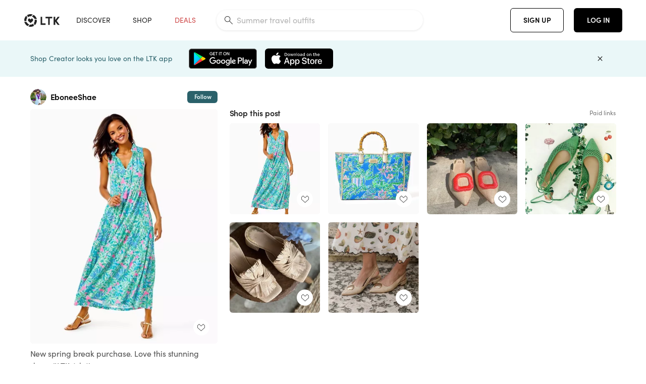

--- FILE ---
content_type: text/html; charset=utf-8
request_url: https://www.shopltk.com/explore/EboneeShae/posts/0ef6edce-bc8d-11ed-8ac1-0242ac110003
body_size: 79144
content:
<!doctype html>
<html data-n-head-ssr lang="en" data-n-head="%7B%22lang%22:%7B%22ssr%22:%22en%22%7D%7D">
  <head >
    <meta data-n-head="ssr" data-hid="charset" charset="utf-8"><meta data-n-head="ssr" name="viewport" content="width=device-width, initial-scale=1"><meta data-n-head="ssr" name="referrer" content="always"><meta data-n-head="ssr" name="color-scheme" content="light"><meta data-n-head="ssr" name="application-name" content="LTK"><meta data-n-head="ssr" name="msapplication-TileColor" content="#FFFFFF"><meta data-n-head="ssr" name="msapplication-TileImage" content="/favicon-144.png?v=4"><meta data-n-head="ssr" data-hid="mobile-web-app-capable" name="mobile-web-app-capable" content="yes"><meta data-n-head="ssr" data-hid="apple-mobile-web-app-capable" name="apple-mobile-web-app-capable" content="yes"><meta data-n-head="ssr" data-hid="apple-mobile-web-app-status-bar-style" name="apple-mobile-web-app-status-bar-style" content="default"><meta data-n-head="ssr" data-hid="apple-mobile-web-app-title" name="apple-mobile-web-app-title" content="LTK"><meta data-n-head="ssr" data-hid="theme-color" name="theme-color" content="#FFFFFF"><meta data-n-head="ssr" data-hid="og:type" name="og:type" property="og:type" content="website"><meta data-n-head="ssr" data-hid="og:site_name" name="og:site_name" property="og:site_name" content="LTK"><meta data-n-head="ssr" data-hid="twitter:site" name="twitter:site" property="twitter:site" content="@liketoknow.it"><meta data-n-head="ssr" data-hid="twitter:creator" name="twitter:creator" property="twitter:creator" content="@liketoknow.it"><meta data-n-head="ssr" data-hid="og:title" property="og:title" content="EboneeShae on LTK"><meta data-n-head="ssr" data-hid="description" name="description" content="Shop the latest from EboneeShae on LTK, the easiest way to shop everything from your favorite creators."><meta data-n-head="ssr" data-hid="og:description" property="og:description" content="Shop the latest from EboneeShae on LTK, the easiest way to shop everything from your favorite creators."><meta data-n-head="ssr" data-hid="og:url" property="og:url" content="https://www.shopltk.com/explore/EboneeShae/posts/0ef6edce-bc8d-11ed-8ac1-0242ac110003"><meta data-n-head="ssr" data-hid="al:ios:url" property="al:ios:url" content="com.rewardstyle.ltk://explore/EboneeShae/posts/0ef6edce-bc8d-11ed-8ac1-0242ac110003"><meta data-n-head="ssr" data-hid="al:ios:app_name" property="al:ios:app_name" content="LTK"><meta data-n-head="ssr" data-hid="al:ios:app_store_id" property="al:ios:app_store_id" content="1154027990"><meta data-n-head="ssr" data-hid="al:android:url" property="al:android:url" content="com.rewardstyle.liketoknowit://explore/EboneeShae/posts/0ef6edce-bc8d-11ed-8ac1-0242ac110003"><meta data-n-head="ssr" data-hid="al:android:app_name" property="al:android:app_name" content="LTK"><meta data-n-head="ssr" data-hid="al:android:package" property="al:android:package" content="com.rewardstyle.liketoknowit"><meta data-n-head="ssr" data-hid="branch:deeplink:$deeplink_path" property="branch:deeplink:$deeplink_path" content="/explore/EboneeShae/posts/0ef6edce-bc8d-11ed-8ac1-0242ac110003"><meta data-n-head="ssr" data-hid="branch:deeplink:app_url" property="branch:deeplink:app_url" content="explore/EboneeShae/posts/0ef6edce-bc8d-11ed-8ac1-0242ac110003"><meta data-n-head="ssr" data-hid="branch:deeplink:title" property="branch:deeplink:title" content="Get my full shop experience"><meta data-n-head="ssr" data-hid="branch:deeplink:subtitle" property="branch:deeplink:subtitle" content="Download the LTK app now to shop all of my favorite finds in one place."><meta data-n-head="ssr" data-hid="branch:deeplink:button" property="branch:deeplink:button" content="Get the free LTK app"><meta data-n-head="ssr" data-hid="branch:deeplink:getButton" property="branch:deeplink:getButton" content="GET"><meta data-n-head="ssr" data-hid="branch:deeplink:openButton" property="branch:deeplink:openButton" content="OPEN"><meta data-n-head="ssr" data-hid="branch:deeplink:page" property="branch:deeplink:page" content="post_page"><meta data-n-head="ssr" data-hid="branch:deeplink:continue" property="branch:deeplink:continue" content="Continue on web"><meta data-n-head="ssr" data-hid="branch:deeplink:title_treatment" property="branch:deeplink:title_treatment" content="Get my full LTK experience"><meta data-n-head="ssr" data-hid="branch:deeplink:subtitle_treatment" property="branch:deeplink:subtitle_treatment" content="Download the LTK app to shop my favorites and get notified when I post fresh content."><meta data-n-head="ssr" data-hid="branch:deeplink:button_treatment" property="branch:deeplink:button_treatment" content="Get the LTK app"><meta data-n-head="ssr" data-hid="branch:deeplink:avatarUrl" property="branch:deeplink:avatarUrl" content="https://avatar-cdn.liketoknow.it/3ce9305c-c3bb-11e9-8c46-ee4fed66416d.60fb813d-bd14-4323-b701-aa82ded62326"><meta data-n-head="ssr" data-hid="og:image" property="og:image" content="https://product-images-cdn.liketoknow.it/PI8xuUYhwwydrZHXAK7CEFhltYScgX1XA6BL0D_x89KVUmKckPJVOnH2.florifLrCirPQqJGtlZ60q6_X2Xw.Xsd.jHxzuARlIW0kaFSvBVjoLD_fKUfrgXpRjnAhBYZ7nentpyj2IVEccWLoVTOZ5IEk5lyEbgQ7RgbRZAp4RExpzbuJKQ9J5_tnk-"><meta data-n-head="ssr" data-hid="og:image:secure_url" property="og:image:secure_url" content="https://product-images-cdn.liketoknow.it/PI8xuUYhwwydrZHXAK7CEFhltYScgX1XA6BL0D_x89KVUmKckPJVOnH2.florifLrCirPQqJGtlZ60q6_X2Xw.Xsd.jHxzuARlIW0kaFSvBVjoLD_fKUfrgXpRjnAhBYZ7nentpyj2IVEccWLoVTOZ5IEk5lyEbgQ7RgbRZAp4RExpzbuJKQ9J5_tnk-"><meta data-n-head="ssr" data-hid="og:image:width" property="og:image:width" content="1639"><meta data-n-head="ssr" data-hid="og:image:height" property="og:image:height" content="2048"><meta data-n-head="ssr" data-hid="twitter:card" name="twitter:card" content="summary_large_image"><title>EboneeShae on LTK</title><link data-n-head="ssr" rel="icon" type="image/png" href="/favicon.png?v=4" sizes="32x32"><link data-n-head="ssr" rel="icon" type="image/png" href="/favicon-128.png?v=4" sizes="128x128"><link data-n-head="ssr" rel="icon" type="image/png" href="/favicon-192.png?v=4" sizes="192x192"><link data-n-head="ssr" rel="shortcut icon" type="image/png" href="/favicon-196.png?v=4" sizes="196x196"><link data-n-head="ssr" rel="apple-touch-icon" href="/favicon-152.png?v=4" sizes="152x152"><link data-n-head="ssr" rel="apple-touch-icon" href="/favicon-180.png?v=4" sizes="180x180"><link data-n-head="ssr" data-hid="apple-touch-startup-image-iphonexsmax" rel="apple-touch-startup-image" href="/static/icons/splash_iphonexsmax_1242x2688.6b17fa.png" media="(device-width: 414px) and (device-height: 896px) and (-webkit-device-pixel-ratio: 3)"><link data-n-head="ssr" data-hid="apple-touch-startup-image-iphonexr" rel="apple-touch-startup-image" href="/static/icons/splash_iphonexr_828x1792.6b17fa.png" media="(device-width: 414px) and (device-height: 896px) and (-webkit-device-pixel-ratio: 2)"><link data-n-head="ssr" data-hid="apple-touch-startup-image-iphonex" rel="apple-touch-startup-image" href="/static/icons/splash_iphonex_1125x2436.6b17fa.png" media="(device-width: 375px) and (device-height: 812px) and (-webkit-device-pixel-ratio: 3)"><link data-n-head="ssr" data-hid="apple-touch-startup-image-iphoneplus" rel="apple-touch-startup-image" href="/static/icons/splash_iphoneplus_1242x2208.6b17fa.png" media="(device-width: 414px) and (device-height: 736px) and (-webkit-device-pixel-ratio: 3)"><link data-n-head="ssr" data-hid="apple-touch-startup-image-iphone6" rel="apple-touch-startup-image" href="/static/icons/splash_iphone6_750x1334.6b17fa.png" media="(device-width: 375px) and (device-height: 667px) and (-webkit-device-pixel-ratio: 2)"><link data-n-head="ssr" data-hid="apple-touch-startup-image-iphone5" rel="apple-touch-startup-image" href="/static/icons/splash_iphone5_640x1136.6b17fa.png" media="(device-width: 320px) and (device-height: 568px) and (-webkit-device-pixel-ratio: 2)"><link data-n-head="ssr" data-hid="shortcut-icon" rel="shortcut icon" href="/static/icons/icon_64x64.6b17fa.png"><link data-n-head="ssr" data-hid="apple-touch-icon" rel="apple-touch-icon" href="/static/icons/icon_512x512.6b17fa.png" sizes="512x512"><link data-n-head="ssr" media="(device-width: 320px) and (device-height: 568px) and (-webkit-device-pixel-ratio: 2)" rel="apple-touch-startup-image" data-hid="apple-touch-startup-image-iphonese"><link data-n-head="ssr" media="(device-width: 768px) and (device-height: 1024px) and (-webkit-device-pixel-ratio: 2)" rel="apple-touch-startup-image" data-hid="apple-touch-startup-image-ipad"><link data-n-head="ssr" media="(device-width: 834px) and (device-height: 1112px) and (-webkit-device-pixel-ratio: 2)" rel="apple-touch-startup-image" data-hid="apple-touch-startup-image-ipadpro1"><link data-n-head="ssr" media="(device-width: 834px) and (device-height: 1194px) and (-webkit-device-pixel-ratio: 2)" rel="apple-touch-startup-image" data-hid="apple-touch-startup-image-ipadpro2"><link data-n-head="ssr" media="(device-width: 1024px) and (device-height: 1366px) and (-webkit-device-pixel-ratio: 2)" rel="apple-touch-startup-image" data-hid="apple-touch-startup-image-ipadpro3"><link data-n-head="ssr" rel="manifest" href="/static/manifest.2afe73c5.json" data-hid="manifest"><link data-n-head="ssr" rel="canonical" href="https://www.shopltk.com/explore/EboneeShae/posts/0ef6edce-bc8d-11ed-8ac1-0242ac110003"><link data-n-head="ssr" vmid="preload" rel="preload" as="image" imagesrcset="https://product-images-cdn.liketoknow.it/PI8xuUYhwwydrZHXAK7CEFhltYScgX1XA6BL0D_x89KVUmKckPJVOnH2.florifLrCirPQqJGtlZ60q6_X2Xw.Xsd.jHxzuARlIW0kaFSvBVjoLD_fKUfrgXpRjnAhBYZ7nentpyj2IVEccWLoVTOZ5IEk5lyEbgQ7RgbRZAp4RExpzbuJKQ9J5_tnk-?v=0&amp;auto=format&amp;fm=webp&amp;w=450&amp;q=80&amp;dpr=1 1x, https://product-images-cdn.liketoknow.it/PI8xuUYhwwydrZHXAK7CEFhltYScgX1XA6BL0D_x89KVUmKckPJVOnH2.florifLrCirPQqJGtlZ60q6_X2Xw.Xsd.jHxzuARlIW0kaFSvBVjoLD_fKUfrgXpRjnAhBYZ7nentpyj2IVEccWLoVTOZ5IEk5lyEbgQ7RgbRZAp4RExpzbuJKQ9J5_tnk-?v=0&amp;auto=format&amp;fm=webp&amp;w=450&amp;q=80&amp;dpr=2 2x, https://product-images-cdn.liketoknow.it/PI8xuUYhwwydrZHXAK7CEFhltYScgX1XA6BL0D_x89KVUmKckPJVOnH2.florifLrCirPQqJGtlZ60q6_X2Xw.Xsd.jHxzuARlIW0kaFSvBVjoLD_fKUfrgXpRjnAhBYZ7nentpyj2IVEccWLoVTOZ5IEk5lyEbgQ7RgbRZAp4RExpzbuJKQ9J5_tnk-?v=0&amp;auto=format&amp;fm=webp&amp;w=450&amp;q=80&amp;dpr=3 3x"><script data-n-head="ssr" data-hid="gtm-script">window['dataLayer']=[];if(!window._gtm_init){window._gtm_init=1;(function(w,n,d,m,e,p){w[d]=(w[d]==1||n[d]=='yes'||n[d]==1||n[m]==1||(w[e]&&w[e][p]&&w[e][p]()))?1:0})(window,navigator,'doNotTrack','msDoNotTrack','external','msTrackingProtectionEnabled');(function(w,d,s,l,x,y){w[x]={};w._gtm_inject=function(i){if(w.doNotTrack||w[x][i])return;w[x][i]=1;w[l]=w[l]||[];w[l].push({'gtm.start':new Date().getTime(),event:'gtm.js'});var f=d.getElementsByTagName(s)[0],j=d.createElement(s);j.async=true;j.src='https://www.googletagmanager.com/gtm.js?id='+i;f.parentNode.insertBefore(j,f);}})(window,document,'script','dataLayer','_gtm_ids','_gtm_inject')};["GTM-TFZXHKL&"].forEach(function(i){window._gtm_inject(i)})</script><script data-n-head="ssr" type="application/ld+json">{"@context":"http://schema.org/","@type":"BlogPosting","sharedContent":{"@type":"CreativeWork","thumbnailUrl":"https://product-images-cdn.liketoknow.it/PI8xuUYhwwydrZHXAK7CEFhltYScgX1XA6BL0D_x89KVUmKckPJVOnH2.florifLrCirPQqJGtlZ60q6_X2Xw.Xsd.jHxzuARlIW0kaFSvBVjoLD_fKUfrgXpRjnAhBYZ7nentpyj2IVEccWLoVTOZ5IEk5lyEbgQ7RgbRZAp4RExpzbuJKQ9J5_tnk-","text":"New spring break purchase. Love this stunning dress \n\n#LTKSeasonal #LTKstyletip"},"articleBody":"New spring break purchase. Love this stunning dress \n\n#LTKSeasonal #LTKstyletip","creator":{"@type":"Organization","description":"Classic yet chic style 💜 Florida blogger💜 Height 5’5\nIG @eboneeshae\nlivingshae.com ","logo":"https://avatar-cdn.liketoknow.it/3ce9305c-c3bb-11e9-8c46-ee4fed66416d.60fb813d-bd14-4323-b701-aa82ded62326","name":"EboneeShae | LTK","url":"https://www.shopltk.com/explore/EboneeShae"},"datePublished":"2023-03-07T02:09:19+00:00","headline":"Malone Maxi Dress Curated on LTK","image":"https://product-images-cdn.liketoknow.it/PI8xuUYhwwydrZHXAK7CEFhltYScgX1XA6BL0D_x89KVUmKckPJVOnH2.florifLrCirPQqJGtlZ60q6_X2Xw.Xsd.jHxzuARlIW0kaFSvBVjoLD_fKUfrgXpRjnAhBYZ7nentpyj2IVEccWLoVTOZ5IEk5lyEbgQ7RgbRZAp4RExpzbuJKQ9J5_tnk-","url":"https://www.shopltk.com/explore/EboneeShae/posts/0ef6edce-bc8d-11ed-8ac1-0242ac110003"}</script><link rel="preload" href="/static/d1129f3.js" as="script"><link rel="preload" href="/static/05b16ae.js" as="script"><link rel="preload" href="/static/css/715a7ad.css" as="style"><link rel="preload" href="/static/ccaaa7b.js" as="script"><link rel="preload" href="/static/css/f4b25c1.css" as="style"><link rel="preload" href="/static/e6d4f9d.js" as="script"><link rel="preload" href="/static/css/9e8ccf9.css" as="style"><link rel="preload" href="/static/1b79e72.js" as="script"><link rel="preload" href="/static/css/799f007.css" as="style"><link rel="preload" href="/static/aef158c.js" as="script"><link rel="preload" href="/static/css/046a22e.css" as="style"><link rel="preload" href="/static/c6eaf89.js" as="script"><link rel="preload" href="/static/css/ee5d34a.css" as="style"><link rel="preload" href="/static/11223e3.js" as="script"><link rel="preload" href="/static/css/beb8def.css" as="style"><link rel="preload" href="/static/1c4a6f0.js" as="script"><link rel="stylesheet" href="/static/css/715a7ad.css"><link rel="stylesheet" href="/static/css/f4b25c1.css"><link rel="stylesheet" href="/static/css/9e8ccf9.css"><link rel="stylesheet" href="/static/css/799f007.css"><link rel="stylesheet" href="/static/css/046a22e.css"><link rel="stylesheet" href="/static/css/ee5d34a.css"><link rel="stylesheet" href="/static/css/beb8def.css">
  </head>
  <body >
    <noscript data-n-head="ssr" data-hid="gtm-noscript" data-pbody="true"><iframe src="https://www.googletagmanager.com/ns.html?id=GTM-TFZXHKL&&" height="0" width="0" style="display:none;visibility:hidden" title="gtm"></iframe></noscript><div data-server-rendered="true" id="__nuxt"><!----><div id="__layout"><div data-app="true" data-fetch-key="DefaultLayout:0" id="app" class="v-application v-application--is-ltr theme--light"><div class="v-application--wrap"><header class="ltk-header site-header v-sheet theme--light elevation-0 v-toolbar v-app-bar v-app-bar--fixed" style="height:80px;margin-top:0px;transform:translateY(0px);left:0px;right:0px;" data-v-1082540e data-v-9dfe58f0><div class="v-toolbar__content" style="height:80px;"><div class="container flex-nowrap pa-0 branch-journeys-top white fill-height" data-v-1082540e><div class="v-toolbar__items" data-v-1082540e><a href="/" class="ltk-logo d-flex align-self-center pr-md-3 pr-xl-5 pl-3 pl-md-0" data-v-290a3398 data-v-1082540e><svg height="25px" width="70px" viewBox="0 0 70 25" fill="none" xmlns="http://www.w3.org/2000/svg" xmlns:xlink="http://www.w3.org/1999/xlink" data-v-290a3398><title data-v-290a3398>LTK</title> <path fill-rule="evenodd" clip-rule="evenodd" d="M18.0692 18.9455C18.0568 18.8992 18.0217 18.8624 17.9759 18.8478C17.9302 18.8332 17.8801 18.8429 17.8431 18.8734C16.1555 20.2595 13.9917 20.9333 11.8132 20.751C11.7715 20.7471 11.7303 20.7621 11.7011 20.792L8.40645 24.0878C8.37213 24.1221 8.35794 24.1716 8.3689 24.2188C8.37986 24.266 8.41442 24.3042 8.46036 24.3199C9.77623 24.7694 11.1574 24.9991 12.5483 25C14.8553 25.0001 17.1172 24.3634 19.0837 23.1603C19.136 23.1275 19.1608 23.0646 19.1449 23.0051L18.0692 18.9455ZM4.90108 15.8862L0.40818 14.6886C0.361852 14.6762 0.312366 14.6882 0.276985 14.7206C0.241604 14.7529 0.225234 14.801 0.233586 14.8481C0.846198 18.4078 3.43142 21.9022 6.66602 23.544C6.68503 23.5536 6.70597 23.5588 6.72728 23.5593C6.76564 23.5599 6.80261 23.5449 6.82958 23.5177L9.81178 20.5354C9.8461 20.5011 9.86029 20.4516 9.84933 20.4044C9.83837 20.3572 9.80381 20.3189 9.75787 20.3032C7.69643 19.5969 5.87085 17.9343 4.99358 15.965C4.97652 15.926 4.94241 15.8969 4.90108 15.8862ZM24.9488 11.7277L20.8621 10.7238C20.8151 10.7123 20.7655 10.7256 20.7307 10.7591C20.6959 10.7926 20.6808 10.8415 20.6906 10.8888C21.1451 13.1006 20.6152 15.5141 19.2742 17.3471C19.249 17.3812 19.2406 17.4248 19.2515 17.4657L20.4388 21.9462C20.451 21.9928 20.4864 22.03 20.5325 22.0446C20.5464 22.0489 20.5608 22.0513 20.5754 22.0513C20.6083 22.0511 20.6402 22.0394 20.6654 22.0183C23.5931 19.5694 25.2753 15.6754 25.0554 11.856C25.0523 11.7944 25.0089 11.7422 24.9488 11.7277ZM12.5526 10.5747L9.97964 8.26938C9.92634 8.22097 9.84486 8.22097 9.79156 8.26938L7.62414 10.213C7.59422 10.2395 7.57724 10.2776 7.57758 10.3175V13.155C7.57748 13.1948 7.59441 13.2329 7.62414 13.2595L12.4564 17.5921C12.4821 17.6153 12.5155 17.6283 12.5502 17.6283C12.5866 17.6293 12.6222 17.6164 12.6494 17.5921L17.4817 13.2595C17.5112 13.2327 17.528 13.1948 17.5282 13.155V10.3175C17.5284 10.2776 17.5114 10.2396 17.4817 10.213L15.3143 8.26938C15.2607 8.22117 15.1792 8.22117 15.1256 8.26938L12.5526 10.5747ZM4.56108 3.1033C4.54834 3.05708 4.51276 3.02059 4.46679 3.00659C4.42083 2.99259 4.37087 3.00303 4.33441 3.03426C1.47964 5.46118 -0.138883 9.15351 0.00936958 12.9106C0.0118837 12.9722 0.0543641 13.025 0.114126 13.0407L4.18494 14.1253C4.19672 14.1284 4.20887 14.1301 4.22108 14.1302V14.1332C4.26299 14.133 4.30266 14.1143 4.32938 14.0821C4.35611 14.0499 4.36715 14.0075 4.35953 13.9664C3.95337 11.8016 4.48634 9.44496 5.78692 7.66142C5.81268 7.62621 5.8206 7.58107 5.80836 7.53922L4.56108 3.1033ZM24.8091 9.92765C24.1408 6.44918 21.6695 3.14057 18.5139 1.49574C18.4592 1.46696 18.392 1.47738 18.3485 1.5214L15.3933 4.4964C15.3591 4.53017 15.345 4.57921 15.3559 4.62594C15.3663 4.67281 15.4001 4.7111 15.4454 4.72736C17.4021 5.43552 19.1584 7.03514 20.0277 8.90177C20.0457 8.94055 20.0804 8.96909 20.122 8.97937L24.637 10.0877C24.648 10.0907 24.6593 10.0921 24.6707 10.092V10.0945C24.7127 10.0945 24.7525 10.0758 24.7793 10.0435C24.806 10.0113 24.817 9.96879 24.8091 9.92765ZM16.8219 0.808682C16.811 0.7617 16.7768 0.723523 16.7312 0.707541C13.1542 -0.550524 9.10605 -0.113043 5.9027 1.87762C5.84943 1.91046 5.82443 1.97454 5.84144 2.03465L6.97477 6.0673C6.98776 6.11323 7.02332 6.14939 7.06912 6.16323C7.0826 6.16739 7.09665 6.16945 7.11077 6.16936C7.1443 6.16985 7.1769 6.15836 7.20266 6.13696C8.93588 4.69651 11.1793 4.01603 13.4231 4.25017C13.4656 4.25461 13.5077 4.23954 13.5377 4.20923L16.7845 0.939113C16.8186 0.904897 16.8327 0.855665 16.8219 0.808682ZM42.2547 7.92899C42.2547 8.09033 42.4251 8.30501 42.5561 8.30501H47.378V21.0319C47.378 21.1958 47.5052 21.3571 47.6362 21.3571H50.307C50.438 21.3571 50.5691 21.1926 50.5691 21.0319V8.30501H55.3078C55.4369 8.30501 55.6092 8.09033 55.6092 7.92899V5.61951C55.6092 5.45882 55.4388 5.24414 55.3078 5.24414H42.5561C42.427 5.24414 42.2547 5.45882 42.2547 5.61951V7.92899ZM61.4816 11.5779H61.7063L66.2275 5.45228C66.3277 5.29037 66.5103 5.19713 66.7012 5.21027H69.8031C69.8555 5.20477 69.9076 5.22253 69.9455 5.2588C69.9835 5.29507 70.0033 5.34613 69.9997 5.39828C69.9997 5.50562 69.9781 5.55897 69.8923 5.66631L64.2952 13.3058L69.8903 20.8672C69.9768 20.9746 69.9984 21.0286 69.9984 21.1359C70.002 21.1881 69.9821 21.2391 69.9442 21.2754C69.9063 21.3117 69.8542 21.3294 69.8018 21.3239H66.6999C66.5089 21.3371 66.3264 21.2438 66.2262 21.0819L61.705 14.9602H61.4835V20.9811C61.4835 21.1424 61.3525 21.3571 61.2214 21.3571H58.5507C58.4196 21.3571 58.2925 21.1958 58.2925 21.0318V5.56417C58.2925 5.40284 58.4236 5.24215 58.5507 5.24215H61.2214C61.3525 5.24215 61.4835 5.40284 61.4835 5.56417L61.4816 11.5779ZM41.9512 18.293H35.5777L35.5797 5.56415C35.5797 5.40281 35.4486 5.24213 35.3176 5.24213H32.6468C32.5191 5.24213 32.388 5.40281 32.388 5.56415V21.0286C32.388 21.1925 32.5158 21.3538 32.6468 21.3538H41.9512C42.0803 21.3538 42.2527 21.1391 42.2527 20.9778V18.669C42.2527 18.5076 42.0823 18.293 41.9512 18.293Z" fill="#222222" data-v-290a3398></path></svg></a></div> <!----> <!----> <!----><!----><!----><!----><!----><!----><!----><!----><!----><!----><!----></div></div></header> <main class="v-main" style="padding-top:80px;padding-right:0px;padding-bottom:0!important;padding-left:0px;--vuetify-app-bar-height:0px;--branch-journey-banner-height:0px;"><div class="v-main__wrap"><!----> <div class="container ltk-post-page fill-height align-start pt-0 pt-md-6" data-v-6d0acf37 data-v-6d0acf37><div class="row align-start" data-v-6d0acf37 data-v-6d0acf37><div class="col col-12 align-self-start" data-v-6d0acf37 data-v-6d0acf37><div data-v-6d0acf37><div class="row ltk-item justify-center" data-v-06a65688 data-v-06a65688 data-v-6d0acf37><div class="col-sm-6 col-md-4 col-12" data-v-06a65688 data-v-06a65688><div class="row ltk-profile-header flex-nowrap no-gutters align-center" data-v-86fc8f82 data-v-86fc8f82 data-v-06a65688><div class="col col-auto" data-v-86fc8f82 data-v-86fc8f82><a href="/explore/EboneeShae" class="ltk-black--text nuxt-link-active" data-v-86fc8f82><div class="position-relative" data-v-86fc8f82><div alt="EboneeShae on LTK" class="v-avatar mr-2" style="height:32px;min-width:32px;width:32px;" data-v-86fc8f82><img src="https://avatar-cdn.liketoknow.it/3ce9305c-c3bb-11e9-8c46-ee4fed66416d.60fb813d-bd14-4323-b701-aa82ded62326?v=0&amp;auto=format&amp;fm=webp&amp;w=100&amp;h=100&amp;fit=crop&amp;q=80&amp;dpr=1" loading="lazy" width="32" height="32" alt="EboneeShae on LTK" class="c-image" data-v-d05415aa></div> <!----><!----><!----></div></a></div> <div class="col-sm-7 col-8" data-v-86fc8f82 data-v-86fc8f82><a href="/explore/EboneeShae" class="ltk-black--text d-block mr-2 nuxt-link-active" data-v-86fc8f82><div class="text-truncate text-subtitle-subtitle1-sofiapro"><!---->EboneeShae
    </div></a> <!----></div> <!----></div> <div class="row my-2 no-gutters" data-v-06a65688 data-v-06a65688><div class="ltk-hero-img-container col col-12" data-v-06a65688 data-v-06a65688><div class="client-only-placeholder" data-v-06a65688 data-v-06a65688><div payload="[object Object]" data-v-5cfe282b data-v-06a65688><div><a href="/explore/EboneeShae/posts/0ef6edce-bc8d-11ed-8ac1-0242ac110003" aria-current="page" tabindex="0" class="nuxt-link-exact-active nuxt-link-active v-card v-card--flat v-card--link v-sheet theme--light" style="max-height:100%;max-width:100%;width:450px;" data-v-5cfe282b><div max-height="100%" max-width="100%" srcset="https://product-images-cdn.liketoknow.it/PI8xuUYhwwydrZHXAK7CEFhltYScgX1XA6BL0D_x89KVUmKckPJVOnH2.florifLrCirPQqJGtlZ60q6_X2Xw.Xsd.jHxzuARlIW0kaFSvBVjoLD_fKUfrgXpRjnAhBYZ7nentpyj2IVEccWLoVTOZ5IEk5lyEbgQ7RgbRZAp4RExpzbuJKQ9J5_tnk-?v=0&amp;auto=format&amp;fm=webp&amp;w=450&amp;q=80&amp;dpr=1 1x, https://product-images-cdn.liketoknow.it/PI8xuUYhwwydrZHXAK7CEFhltYScgX1XA6BL0D_x89KVUmKckPJVOnH2.florifLrCirPQqJGtlZ60q6_X2Xw.Xsd.jHxzuARlIW0kaFSvBVjoLD_fKUfrgXpRjnAhBYZ7nentpyj2IVEccWLoVTOZ5IEk5lyEbgQ7RgbRZAp4RExpzbuJKQ9J5_tnk-?v=0&amp;auto=format&amp;fm=webp&amp;w=450&amp;q=80&amp;dpr=2 2x, https://product-images-cdn.liketoknow.it/PI8xuUYhwwydrZHXAK7CEFhltYScgX1XA6BL0D_x89KVUmKckPJVOnH2.florifLrCirPQqJGtlZ60q6_X2Xw.Xsd.jHxzuARlIW0kaFSvBVjoLD_fKUfrgXpRjnAhBYZ7nentpyj2IVEccWLoVTOZ5IEk5lyEbgQ7RgbRZAp4RExpzbuJKQ9J5_tnk-?v=0&amp;auto=format&amp;fm=webp&amp;w=450&amp;q=80&amp;dpr=3 3x" alt="New spring break purchase. Love this stunning dress 

#LTKSeasonal #LTKstyletip" class="ltk-hero-image d-block fill-height ltk-img grey-10 rounded" style="padding-bottom:124.954240390482%;" data-v-5cfe282b><img src="https://product-images-cdn.liketoknow.it/PI8xuUYhwwydrZHXAK7CEFhltYScgX1XA6BL0D_x89KVUmKckPJVOnH2.florifLrCirPQqJGtlZ60q6_X2Xw.Xsd.jHxzuARlIW0kaFSvBVjoLD_fKUfrgXpRjnAhBYZ7nentpyj2IVEccWLoVTOZ5IEk5lyEbgQ7RgbRZAp4RExpzbuJKQ9J5_tnk-?v=0&amp;auto=format&amp;fm=webp&amp;w=450&amp;q=80&amp;dpr=1" loading="lazy" width="450" height="562.294081757169" rounded="true" max-height="100%" max-width="100%" srcset="https://product-images-cdn.liketoknow.it/PI8xuUYhwwydrZHXAK7CEFhltYScgX1XA6BL0D_x89KVUmKckPJVOnH2.florifLrCirPQqJGtlZ60q6_X2Xw.Xsd.jHxzuARlIW0kaFSvBVjoLD_fKUfrgXpRjnAhBYZ7nentpyj2IVEccWLoVTOZ5IEk5lyEbgQ7RgbRZAp4RExpzbuJKQ9J5_tnk-?v=0&amp;auto=format&amp;fm=webp&amp;w=450&amp;q=80&amp;dpr=1 1x, https://product-images-cdn.liketoknow.it/PI8xuUYhwwydrZHXAK7CEFhltYScgX1XA6BL0D_x89KVUmKckPJVOnH2.florifLrCirPQqJGtlZ60q6_X2Xw.Xsd.jHxzuARlIW0kaFSvBVjoLD_fKUfrgXpRjnAhBYZ7nentpyj2IVEccWLoVTOZ5IEk5lyEbgQ7RgbRZAp4RExpzbuJKQ9J5_tnk-?v=0&amp;auto=format&amp;fm=webp&amp;w=450&amp;q=80&amp;dpr=2 2x, https://product-images-cdn.liketoknow.it/PI8xuUYhwwydrZHXAK7CEFhltYScgX1XA6BL0D_x89KVUmKckPJVOnH2.florifLrCirPQqJGtlZ60q6_X2Xw.Xsd.jHxzuARlIW0kaFSvBVjoLD_fKUfrgXpRjnAhBYZ7nentpyj2IVEccWLoVTOZ5IEk5lyEbgQ7RgbRZAp4RExpzbuJKQ9J5_tnk-?v=0&amp;auto=format&amp;fm=webp&amp;w=450&amp;q=80&amp;dpr=3 3x" alt="New spring break purchase. Love this stunning dress 

#LTKSeasonal #LTKstyletip" class="c-image" data-v-d05415aa></div> <!----></a></div></div></div> <div class="ltk-hero-overlay" data-v-06a65688><!----> <button type="button" aria-label="add post to favorites" opacity="86" id="coachmarkTarget" absolute="" class="v-btn--like ltk-favorite-icon v-btn v-btn--absolute v-btn--fab v-btn--has-bg v-btn--round theme--light elevation-0 v-size--default ltk-whitn" data-v-00a44d36 data-v-06a65688><span class="v-btn__content"><i aria-hidden="true" class="v-icon notranslate capsule capsule-consumer-heart-logo-outline-16 theme--light"></i></span></button></div> <!----></div></div> <div class="row no-gutters" data-v-06a65688 data-v-06a65688><div class="col col-12" data-v-06a65688 data-v-06a65688><div class="text-body-body1-sofiapro" data-v-2ab19316 data-v-06a65688><p class="ltk-caption text-body-body1-sofiapro grey-70--text mb-2" data-v-2ab19316>
    New spring break purchase. Love this stunning dress 

LTKSeasonal LTKstyletip
  </p> <div class="d-inline-block mr-3" data-v-2ab19316><a class="link-light--text" data-v-2ab19316>
      #
    </a></div><div class="d-inline-block mr-3" data-v-2ab19316><a class="link-light--text" data-v-2ab19316>
      #
    </a></div></div></div> <!----> <div class="col col-12" data-v-06a65688 data-v-06a65688><div class="pt-6" data-v-06a65688><span class="mr-3 grey-50--text">Share:</span> <a href="https://www.facebook.com/dialog/feed?app_id=258637720963039&amp;link=https%3A%2F%2Fliketk.it%2F43zjU&amp;picture=https%3A%2F%2Fproduct-images-cdn.liketoknow.it%2FPI8xuUYhwwydrZHXAK7CEFhltYScgX1XA6BL0D_x89KVUmKckPJVOnH2.florifLrCirPQqJGtlZ60q6_X2Xw.Xsd.jHxzuARlIW0kaFSvBVjoLD_fKUfrgXpRjnAhBYZ7nentpyj2IVEccWLoVTOZ5IEk5lyEbgQ7RgbRZAp4RExpzbuJKQ9J5_tnk-%3Fv%3D0%26auto%3Dformat%26fm%3Dwebp%26w%3D405%26fit%3Dcrop%26q%3D80&amp;description=New+spring+break+purchase.+Love+this+stunning+dress+%0A%0A%23LTKSeasonal+%23LTKstyletip" target="_blank" aria-label="share on facebook" rel="noopener" class="v-btn v-btn--fab v-btn--has-bg v-btn--round theme--light elevation-0 v-size--default grey-10 text-decoration-none mr-3"><span class="v-btn__content"><span aria-hidden="true" class="v-icon notranslate theme--light grey-50--text"><svg xmlns="http://www.w3.org/2000/svg" viewBox="0 0 24 24" role="img" aria-hidden="true" class="v-icon__svg"><path d="M12 2.04C6.5 2.04 2 6.53 2 12.06C2 17.06 5.66 21.21 10.44 21.96V14.96H7.9V12.06H10.44V9.85C10.44 7.34 11.93 5.96 14.22 5.96C15.31 5.96 16.45 6.15 16.45 6.15V8.62H15.19C13.95 8.62 13.56 9.39 13.56 10.18V12.06H16.34L15.89 14.96H13.56V21.96A10 10 0 0 0 22 12.06C22 6.53 17.5 2.04 12 2.04Z"></path></svg></span></span></a><a href="https://www.pinterest.com/pin/create/button/?media=https%3A%2F%2Fproduct-images-cdn.liketoknow.it%2FPI8xuUYhwwydrZHXAK7CEFhltYScgX1XA6BL0D_x89KVUmKckPJVOnH2.florifLrCirPQqJGtlZ60q6_X2Xw.Xsd.jHxzuARlIW0kaFSvBVjoLD_fKUfrgXpRjnAhBYZ7nentpyj2IVEccWLoVTOZ5IEk5lyEbgQ7RgbRZAp4RExpzbuJKQ9J5_tnk-%3Fv%3D0%26auto%3Dformat%26fm%3Dwebp%26w%3D405%26fit%3Dcrop%26q%3D80&amp;url=https%3A%2F%2Fliketk.it%2F43zjU&amp;description=New+spring+break+purchase.+Love+this+stunning+dress+%0A%0A%23LTKSeasonal+%23LTKstyletip" target="_blank" aria-label="share on pinterest" rel="noopener" class="v-btn v-btn--fab v-btn--has-bg v-btn--round theme--light elevation-0 v-size--default grey-10 text-decoration-none mr-3"><span class="v-btn__content"><span aria-hidden="true" class="v-icon notranslate theme--light grey-50--text"><svg xmlns="http://www.w3.org/2000/svg" viewBox="0 0 24 24" role="img" aria-hidden="true" class="v-icon__svg"><path d="M9.04,21.54C10,21.83 10.97,22 12,22A10,10 0 0,0 22,12A10,10 0 0,0 12,2A10,10 0 0,0 2,12C2,16.25 4.67,19.9 8.44,21.34C8.35,20.56 8.26,19.27 8.44,18.38L9.59,13.44C9.59,13.44 9.3,12.86 9.3,11.94C9.3,10.56 10.16,9.53 11.14,9.53C12,9.53 12.4,10.16 12.4,10.97C12.4,11.83 11.83,13.06 11.54,14.24C11.37,15.22 12.06,16.08 13.06,16.08C14.84,16.08 16.22,14.18 16.22,11.5C16.22,9.1 14.5,7.46 12.03,7.46C9.21,7.46 7.55,9.56 7.55,11.77C7.55,12.63 7.83,13.5 8.29,14.07C8.38,14.13 8.38,14.21 8.35,14.36L8.06,15.45C8.06,15.62 7.95,15.68 7.78,15.56C6.5,15 5.76,13.18 5.76,11.71C5.76,8.55 8,5.68 12.32,5.68C15.76,5.68 18.44,8.15 18.44,11.43C18.44,14.87 16.31,17.63 13.26,17.63C12.29,17.63 11.34,17.11 11,16.5L10.33,18.87C10.1,19.73 9.47,20.88 9.04,21.57V21.54Z"></path></svg></span></span></a><a href="https://twitter.com/intent/tweet?hashtags=liketkit&amp;text=%40liketoknowit&amp;url=https%3A%2F%2Fliketk.it%2F43zjU" target="_blank" aria-label="share on twitter" rel="noopener" class="v-btn v-btn--fab v-btn--has-bg v-btn--round theme--light elevation-0 v-size--default grey-10 text-decoration-none mr-3"><span class="v-btn__content"><span aria-hidden="true" class="v-icon notranslate theme--light grey-50--text"><svg xmlns="http://www.w3.org/2000/svg" viewBox="0 0 24 24" role="img" aria-hidden="true" class="v-icon__svg"><path d="M22.46,6C21.69,6.35 20.86,6.58 20,6.69C20.88,6.16 21.56,5.32 21.88,4.31C21.05,4.81 20.13,5.16 19.16,5.36C18.37,4.5 17.26,4 16,4C13.65,4 11.73,5.92 11.73,8.29C11.73,8.63 11.77,8.96 11.84,9.27C8.28,9.09 5.11,7.38 3,4.79C2.63,5.42 2.42,6.16 2.42,6.94C2.42,8.43 3.17,9.75 4.33,10.5C3.62,10.5 2.96,10.3 2.38,10C2.38,10 2.38,10 2.38,10.03C2.38,12.11 3.86,13.85 5.82,14.24C5.46,14.34 5.08,14.39 4.69,14.39C4.42,14.39 4.15,14.36 3.89,14.31C4.43,16 6,17.26 7.89,17.29C6.43,18.45 4.58,19.13 2.56,19.13C2.22,19.13 1.88,19.11 1.54,19.07C3.44,20.29 5.7,21 8.12,21C16,21 20.33,14.46 20.33,8.79C20.33,8.6 20.33,8.42 20.32,8.23C21.16,7.63 21.88,6.87 22.46,6Z"></path></svg></span></span></a> <span class="v-tooltip v-tooltip--top" data-v-3a521528><!----><a href="https://liketk.it/43zjU" aria-label="copy link to clipboard" rel="noopener" aria-haspopup="true" aria-expanded="false" class="v-btn v-btn--fab v-btn--has-bg v-btn--round theme--light elevation-0 v-size--default grey-10 text-decoration-none" data-v-3a521528><span class="v-btn__content"><!----> <span aria-hidden="true" class="v-icon notranslate theme--light grey-50--text" data-v-3a521528><svg xmlns="http://www.w3.org/2000/svg" viewBox="0 0 24 24" role="img" aria-hidden="true" class="v-icon__svg"><path d="M3.9,12C3.9,10.29 5.29,8.9 7,8.9H11V7H7A5,5 0 0,0 2,12A5,5 0 0,0 7,17H11V15.1H7C5.29,15.1 3.9,13.71 3.9,12M8,13H16V11H8V13M17,7H13V8.9H17C18.71,8.9 20.1,10.29 20.1,12C20.1,13.71 18.71,15.1 17,15.1H13V17H17A5,5 0 0,0 22,12A5,5 0 0,0 17,7Z"></path></svg></span></span></a></span></div></div></div></div> <div class="col-sm-6 col-md-8 col-12" data-v-06a65688 data-v-06a65688><div class="pa-0 col col-12" data-v-77600166 data-v-77600166 data-v-06a65688><div class="row mt-sm-9 mb-2 no-gutters align-stretch" data-v-77600166 data-v-77600166><div data-v-77600166><h2 class="text-subtitle-subtitle1-sofiapro" data-v-77600166>
        Shop this post
      </h2></div> <div class="ml-auto d-flex align-center" data-v-77600166><div class="grey-50--text col-12 pa-0 text-right text-caption2-sofiapro text-sm-caption1-sofiapro" data-v-77600166>
        Paid links
      </div></div></div> <div class="row ma-n1 ma-sm-n2 no-gutters align-center" data-v-77600166 data-v-77600166><div class="col-md-3 col-6" data-v-77600166 data-v-77600166><div payload="[object Object]" class="pa-1 pa-sm-2" data-v-61904665 data-v-77600166><div><div data-v-61904665><div class="position-relative" data-v-61904665><div class="v-skeleton-loader v-skeleton-loader--boilerplate theme--light" data-v-61904665><a href="https://rstyle.me/+3LBzZSyMgXkTmOt6RF3BrA?li=0ef6edce-bc8d-11ed-8ac1-0242ac110003&amp;lpm=EXACT&amp;pt=timeline&amp;__cid=1144&amp;l=en&amp;p=&amp;rr=explore-displayName-posts-id&amp;r=explore-displayName-posts-id&amp;hpd=false" target="_blank" rel="nofollow noopener" title="link to Malone Maxi Dress from Lilly Pulitzer" class="d-block" data-v-61904665><div alt="Malone Maxi Dress | Lilly Pulitzer" title="Malone Maxi Dress | Lilly Pulitzer" class="ltk-img grey-10 rounded" style="padding-bottom:100%;" data-v-61904665><img src="https://product-images-cdn.liketoknow.it/VdH7_YUxV8rG7ro9O3y0p030NAWRiiiUlbHGcjhiEi_JhfXckGInBgk9hdTxCeFJQSUwzhmuw9r_Ljon.BMIkXgucR.kKhjF0HqzYPEtqxAbNEO9E7_QJqrndi8DtOZbfNQlNpkqrG3_cPAGvAskWYeqrkW.rlwL77JO?v=2&amp;auto=format&amp;fm=webp&amp;w=256&amp;h=256&amp;fit=crop&amp;q=80" loading="lazy" rounded="true" alt="Malone Maxi Dress | Lilly Pulitzer" title="Malone Maxi Dress | Lilly Pulitzer" class="c-image" data-v-d05415aa></div></a></div> <!----> <!----> <button type="button" aria-label="add post to favorites" opacity="86" absolute="" class="v-btn--like favorite-button v-btn v-btn--absolute v-btn--fab v-btn--has-bg v-btn--round theme--light elevation-0 v-size--default ltk-whitn" style="--like-button-offset:14px;--like-button-size:32px;" data-v-6bbe7336 data-v-61904665><span class="v-btn__content"><i aria-hidden="true" class="v-icon notranslate capsule capsule-consumer-heart-logo-outline-16 theme--light"></i></span></button></div> <!----> <!----></div></div></div></div><div class="col-md-3 col-6" data-v-77600166 data-v-77600166><div payload="[object Object]" class="pa-1 pa-sm-2" data-v-61904665 data-v-77600166><div><div data-v-61904665><div class="position-relative" data-v-61904665><div class="v-skeleton-loader v-skeleton-loader--boilerplate theme--light" data-v-61904665><a href="https://rstyle.me/+zkwdKKAkOp1NK_4sXMZRcw?li=0ef6edce-bc8d-11ed-8ac1-0242ac110003&amp;lpm=SIMILAR&amp;pt=timeline&amp;__cid=1144&amp;l=en&amp;p=&amp;rr=explore-displayName-posts-id&amp;r=explore-displayName-posts-id&amp;hpd=false" target="_blank" rel="nofollow noopener" title="link to Greydon Canvas Tote from Lilly Pulitzer" class="d-block" data-v-61904665><div alt="Greydon Canvas Tote | Lilly Pulitzer" title="Greydon Canvas Tote | Lilly Pulitzer" class="ltk-img grey-10 rounded" style="padding-bottom:100%;" data-v-61904665><img src="https://product-images-cdn.liketoknow.it/fdJpj_dR6vlyZ1xVFdCXW6rI35oFWqb2WZHHUy06rl35B8hfriRn7gDR_PJwz0eND.GeQEvLoG2UTxiSHbv14OCoLZOVrwzUQAGDgmk.hr3wUX_jYN_RFxpGTYdQM5Nr5Bk0IUq8VGafg.eott7BeEDpKngTL3BasjmEW0P7kC4rSlSUIQ--?v=2&amp;auto=format&amp;fm=webp&amp;w=256&amp;h=256&amp;fit=crop&amp;q=80" loading="lazy" rounded="true" alt="Greydon Canvas Tote | Lilly Pulitzer" title="Greydon Canvas Tote | Lilly Pulitzer" class="c-image" data-v-d05415aa></div></a></div> <!----> <!----> <button type="button" aria-label="add post to favorites" opacity="86" absolute="" class="v-btn--like favorite-button v-btn v-btn--absolute v-btn--fab v-btn--has-bg v-btn--round theme--light elevation-0 v-size--default ltk-whitn" style="--like-button-offset:14px;--like-button-size:32px;" data-v-6bbe7336 data-v-61904665><span class="v-btn__content"><i aria-hidden="true" class="v-icon notranslate capsule capsule-consumer-heart-logo-outline-16 theme--light"></i></span></button></div> <!----> <!----></div></div></div></div><div class="col-md-3 col-6" data-v-77600166 data-v-77600166><div payload="[object Object]" class="pa-1 pa-sm-2" data-v-61904665 data-v-77600166><div><div data-v-61904665><div class="position-relative" data-v-61904665><div class="v-skeleton-loader v-skeleton-loader--boilerplate theme--light" data-v-61904665><a href="https://rstyle.me/+IxskT-uspwzuHa_2LE042w?li=0ef6edce-bc8d-11ed-8ac1-0242ac110003&amp;lpm=SIMILAR&amp;pt=timeline&amp;__cid=1144&amp;l=en&amp;p=&amp;rr=explore-displayName-posts-id&amp;r=explore-displayName-posts-id&amp;hpd=false" target="_blank" rel="nofollow noopener" title="link to x Jennifer Sumko Neuchatel Woven Raffia Mules from Dillard's" class="d-block" data-v-61904665><div alt="x Jennifer Sumko Neuchatel Woven Raffia Mules | Dillard's" title="x Jennifer Sumko Neuchatel Woven Raffia Mules | Dillard's" class="ltk-img grey-10 rounded" style="padding-bottom:100%;" data-v-61904665><img src="https://product-images-cdn.liketoknow.it/jRmnHXfULtD3RGGo75.5inyPQ6FQ06ckYn.EI5P0NjQbekx3a9zFfQ0hKJKLlGSfiXn5CKYJrmgdnLyltwubmDYQNZT.Z8QwlDju8Ze9yBSUbxT0I6lGvKB1I7.6CO1Gyshw6Zmm9iaza75WUtTCWv1Nht3UejudGIvvz.QQvRnXfVIih78TE9JiC5aCW8dj_dhgzRyo3yKYNSIj8mhGKnbkQ1ixAJU5EXqq4VoWw7svvLc8uLv5PcgMzDelF6yoeUk-?v=2&amp;auto=format&amp;fm=webp&amp;w=256&amp;h=256&amp;fit=crop&amp;q=80" loading="lazy" rounded="true" alt="x Jennifer Sumko Neuchatel Woven Raffia Mules | Dillard's" title="x Jennifer Sumko Neuchatel Woven Raffia Mules | Dillard's" class="c-image" data-v-d05415aa></div></a></div> <!----> <!----> <button type="button" aria-label="add post to favorites" opacity="86" absolute="" class="v-btn--like favorite-button v-btn v-btn--absolute v-btn--fab v-btn--has-bg v-btn--round theme--light elevation-0 v-size--default ltk-whitn" style="--like-button-offset:14px;--like-button-size:32px;" data-v-6bbe7336 data-v-61904665><span class="v-btn__content"><i aria-hidden="true" class="v-icon notranslate capsule capsule-consumer-heart-logo-outline-16 theme--light"></i></span></button></div> <!----> <!----></div></div></div></div><div class="col-md-3 col-6" data-v-77600166 data-v-77600166><div payload="[object Object]" class="pa-1 pa-sm-2" data-v-61904665 data-v-77600166><div><div data-v-61904665><div class="position-relative" data-v-61904665><div class="v-skeleton-loader v-skeleton-loader--boilerplate theme--light" data-v-61904665><a href="https://rstyle.me/+2N0msk_x70wHQvb3GQxIZA?li=0ef6edce-bc8d-11ed-8ac1-0242ac110003&amp;lpm=SIMILAR&amp;pt=timeline&amp;__cid=1144&amp;l=en&amp;p=&amp;rr=explore-displayName-posts-id&amp;r=explore-displayName-posts-id&amp;hpd=false" target="_blank" rel="nofollow noopener" title="link to x Jennifer Sumko Newport Woven Lace-Up Dress Flats from Dillard's" class="d-block" data-v-61904665><div alt="x Jennifer Sumko Newport Woven Lace-Up Dress Flats | Dillard's" title="x Jennifer Sumko Newport Woven Lace-Up Dress Flats | Dillard's" class="ltk-img grey-10 rounded" style="padding-bottom:100%;" data-v-61904665><img src="https://product-images-cdn.liketoknow.it/kS4zdblME_oDY_2.K4oaT7Y6l0JTfa6obPHdcGjwdXbDTN8AdGi0sUVE87OzkioLx0roHRi6IgPJQSQhLIEXhmB22AdjLC7jPZoxq4ixABTIRJtnWQt0uImhr.5usskrENaHUw8eW7RWuPKiQGB3AQmDaqBOCqSm5lHvshXa4dUQdfVmlvOOPWSMGboD1PLazDDPFQ.781KdbyomBQNTMjzF8q1a54_qNkgWZr5Ek1SmFnVYGj0fyjn7Gom5P3DkXg--?v=2&amp;auto=format&amp;fm=webp&amp;w=256&amp;h=256&amp;fit=crop&amp;q=80" loading="lazy" rounded="true" alt="x Jennifer Sumko Newport Woven Lace-Up Dress Flats | Dillard's" title="x Jennifer Sumko Newport Woven Lace-Up Dress Flats | Dillard's" class="c-image" data-v-d05415aa></div></a></div> <!----> <!----> <button type="button" aria-label="add post to favorites" opacity="86" absolute="" class="v-btn--like favorite-button v-btn v-btn--absolute v-btn--fab v-btn--has-bg v-btn--round theme--light elevation-0 v-size--default ltk-whitn" style="--like-button-offset:14px;--like-button-size:32px;" data-v-6bbe7336 data-v-61904665><span class="v-btn__content"><i aria-hidden="true" class="v-icon notranslate capsule capsule-consumer-heart-logo-outline-16 theme--light"></i></span></button></div> <!----> <!----></div></div></div></div><div class="col-md-3 col-6" data-v-77600166 data-v-77600166><div payload="[object Object]" class="pa-1 pa-sm-2" data-v-61904665 data-v-77600166><div><div data-v-61904665><div class="position-relative" data-v-61904665><div class="v-skeleton-loader v-skeleton-loader--boilerplate theme--light" data-v-61904665><a href="https://rstyle.me/+_G3ihHK7YH9fnVLTk8vjSQ?li=0ef6edce-bc8d-11ed-8ac1-0242ac110003&amp;lpm=SIMILAR&amp;pt=timeline&amp;__cid=1144&amp;l=en&amp;p=&amp;rr=explore-displayName-posts-id&amp;r=explore-displayName-posts-id&amp;hpd=false" target="_blank" rel="nofollow noopener" title="link to x Jennifer Sumko Palmetto Raffia Mules from Dillard's" class="d-block" data-v-61904665><div alt="x Jennifer Sumko Palmetto Raffia Mules | Dillard's" title="x Jennifer Sumko Palmetto Raffia Mules | Dillard's" class="ltk-img grey-10 rounded" style="padding-bottom:100%;" data-v-61904665><img src="https://product-images-cdn.liketoknow.it/[base64].X0gwLzkLT70DbIdg.G1cuQNLYuKphTJKtJsB1g--?v=2&amp;auto=format&amp;fm=webp&amp;w=256&amp;h=256&amp;fit=crop&amp;q=80" loading="lazy" rounded="true" alt="x Jennifer Sumko Palmetto Raffia Mules | Dillard's" title="x Jennifer Sumko Palmetto Raffia Mules | Dillard's" class="c-image" data-v-d05415aa></div></a></div> <!----> <!----> <button type="button" aria-label="add post to favorites" opacity="86" absolute="" class="v-btn--like favorite-button v-btn v-btn--absolute v-btn--fab v-btn--has-bg v-btn--round theme--light elevation-0 v-size--default ltk-whitn" style="--like-button-offset:14px;--like-button-size:32px;" data-v-6bbe7336 data-v-61904665><span class="v-btn__content"><i aria-hidden="true" class="v-icon notranslate capsule capsule-consumer-heart-logo-outline-16 theme--light"></i></span></button></div> <!----> <!----></div></div></div></div><div class="col-md-3 col-6" data-v-77600166 data-v-77600166><div payload="[object Object]" class="pa-1 pa-sm-2" data-v-61904665 data-v-77600166><div><div data-v-61904665><div class="position-relative" data-v-61904665><div class="v-skeleton-loader v-skeleton-loader--boilerplate theme--light" data-v-61904665><a href="https://rstyle.me/+UidCsqpZA7vxZmUw6vcHew?li=0ef6edce-bc8d-11ed-8ac1-0242ac110003&amp;lpm=SIMILAR&amp;pt=timeline&amp;__cid=1144&amp;l=en&amp;p=&amp;rr=explore-displayName-posts-id&amp;r=explore-displayName-posts-id&amp;hpd=false" target="_blank" rel="nofollow noopener" title="link to x Jennifer Sumko LaMinerva Raffia Slingback Dress Flats from Dillard's" class="d-block" data-v-61904665><div alt="x Jennifer Sumko LaMinerva Raffia Slingback Dress Flats | Dillard's" title="x Jennifer Sumko LaMinerva Raffia Slingback Dress Flats | Dillard's" class="ltk-img grey-10 rounded" style="padding-bottom:100%;" data-v-61904665><img src="https://product-images-cdn.liketoknow.it/H7LkpiK98XTpvabpJrKro.F8UexzeR6ofxXbqgMIrnyFFsWQkAdrRhNdTp28pX_3sru0wyIkaV9mGsonEFes1..7y24EBhlH7EtCZh4QyEzk4nPVNfTZdNGmKzQrSdWAJlU9gn71fxwuEACrRYGPrdLWSyP3TERS7ba5ipJ1SIWJXk9busGOltDsN0G5XLdneK8lkSn9ecY_iRZEVRjiCx2npqWQbS41pJR1ZUAqICfa9DdJDUqMclIYBvBS.61aHL706lhNMyMNUx_t?v=2&amp;auto=format&amp;fm=webp&amp;w=256&amp;h=256&amp;fit=crop&amp;q=80" loading="lazy" rounded="true" alt="x Jennifer Sumko LaMinerva Raffia Slingback Dress Flats | Dillard's" title="x Jennifer Sumko LaMinerva Raffia Slingback Dress Flats | Dillard's" class="c-image" data-v-d05415aa></div></a></div> <!----> <!----> <button type="button" aria-label="add post to favorites" opacity="86" absolute="" class="v-btn--like favorite-button v-btn v-btn--absolute v-btn--fab v-btn--has-bg v-btn--round theme--light elevation-0 v-size--default ltk-whitn" style="--like-button-offset:14px;--like-button-size:32px;" data-v-6bbe7336 data-v-61904665><span class="v-btn__content"><i aria-hidden="true" class="v-icon notranslate capsule capsule-consumer-heart-logo-outline-16 theme--light"></i></span></button></div> <!----> <!----></div></div></div></div></div> <div class="mt-6 d-flex justify-center" data-v-77600166><!----></div></div></div></div></div></div> <div class="mt-sm-9 align-start col col-12" data-v-6d0acf37 data-v-6d0acf37><div class="d-flex align-center justify-space-between mb-2" data-v-6d0acf37><div class="ltk-profile-header-wrapper" data-v-6d0acf37><div class="row ltk-profile-header flex-nowrap no-gutters align-center" data-v-86fc8f82 data-v-86fc8f82 data-v-6d0acf37><div class="col col-auto" data-v-86fc8f82 data-v-86fc8f82><a href="/explore/EboneeShae" class="ltk-black--text nuxt-link-active" data-v-86fc8f82><div class="position-relative" data-v-86fc8f82><div alt="EboneeShae on LTK" class="v-avatar mr-2" style="height:32px;min-width:32px;width:32px;" data-v-86fc8f82><img src="https://avatar-cdn.liketoknow.it/3ce9305c-c3bb-11e9-8c46-ee4fed66416d.60fb813d-bd14-4323-b701-aa82ded62326?v=0&amp;auto=format&amp;fm=webp&amp;w=100&amp;h=100&amp;fit=crop&amp;q=80&amp;dpr=1" loading="lazy" width="32" height="32" alt="EboneeShae on LTK" class="c-image" data-v-d05415aa></div> <!----><!----><!----></div></a></div> <div class="col-sm-7 col-auto" data-v-86fc8f82 data-v-86fc8f82><div translate-comment="more posts from the current creator" class="d-flex align-center text-no-wrap" data-v-86fc8f82 data-v-6d0acf37>More from <a href="/explore/EboneeShae" class="ltk-black--text d-inline-flex ml-1 text-subtitle-subtitle1-sofiapro text-decoration-none shop-link nuxt-link-active" data-v-6d0acf37><div class="text-truncate text-subtitle-subtitle1-sofiapro"><!---->EboneeShae
    </div></a></div> <!----></div> <!----></div></div> <a href="/explore/EboneeShae" class="ltk-black--text text-no-wrap shop-link-2 ltk-black--text nuxt-link-active" data-v-6d0acf37><div class="client-only-placeholder" data-v-6d0acf37> &gt; </div></a></div> <div data-v-6d0acf37><div class="row ltk-list align-self-start flex-column no-gutters" data-v-6d0acf37><div class="col col-12"><div class="container masonry" style="height:3551.7777777777783px;" data-v-fd7a47b8 data-v-fd7a47b8><div class="client-only-placeholder" data-v-fd7a47b8 data-v-fd7a47b8><div class="masonry__item" style="top:0px;left:0px;max-width:164px;" data-v-fd7a47b8><div class="row row--dense" data-v-c3007426 data-v-c3007426><!----> <div class="ltk-hero-img-container col col-12" data-v-c3007426 data-v-c3007426><div payload="[object Object]" data-v-5cfe282b data-v-c3007426><div><a href="/explore/EboneeShae/posts/08f7c167-b842-11f0-8d74-0242ac11000c" tabindex="0" class="v-card v-card--flat v-card--link v-sheet theme--light" style="max-height:100%;max-width:100%;width:225px;" data-v-5cfe282b><div max-height="100%" max-width="100%" srcset="https://product-images-cdn.liketoknow.it/ZTJTwa48rv3D66eaK4egyVuxYh2yQ2oo_JhjuB9GTVDBAytNokNYEaEDLozQrjM2uXolpKBtdfxNgiBIy0Dnla9RUxBIBIgKaLZz2QVeOlQuQI503coDZy9HqlAvXAK3e24SIh0w6WHaVe46UsTo23QLefcWZiMKLBmxhH1E0zc0GzBFwSE1_LMZ_9o-?v=0&amp;auto=format&amp;fm=webp&amp;w=225&amp;q=80&amp;dpr=1 1x, https://product-images-cdn.liketoknow.it/ZTJTwa48rv3D66eaK4egyVuxYh2yQ2oo_JhjuB9GTVDBAytNokNYEaEDLozQrjM2uXolpKBtdfxNgiBIy0Dnla9RUxBIBIgKaLZz2QVeOlQuQI503coDZy9HqlAvXAK3e24SIh0w6WHaVe46UsTo23QLefcWZiMKLBmxhH1E0zc0GzBFwSE1_LMZ_9o-?v=0&amp;auto=format&amp;fm=webp&amp;w=225&amp;q=80&amp;dpr=2 2x, https://product-images-cdn.liketoknow.it/ZTJTwa48rv3D66eaK4egyVuxYh2yQ2oo_JhjuB9GTVDBAytNokNYEaEDLozQrjM2uXolpKBtdfxNgiBIy0Dnla9RUxBIBIgKaLZz2QVeOlQuQI503coDZy9HqlAvXAK3e24SIh0w6WHaVe46UsTo23QLefcWZiMKLBmxhH1E0zc0GzBFwSE1_LMZ_9o-?v=0&amp;auto=format&amp;fm=webp&amp;w=225&amp;q=80&amp;dpr=3 3x" alt="Vintage Lilly print for all of the upcoming parties  

#LTKHoliday #LTKSeasonal #LTKParties" class="ltk-hero-image d-block fill-height ltk-img grey-10 rounded" style="padding-bottom:125%;" data-v-5cfe282b><img src="https://product-images-cdn.liketoknow.it/ZTJTwa48rv3D66eaK4egyVuxYh2yQ2oo_JhjuB9GTVDBAytNokNYEaEDLozQrjM2uXolpKBtdfxNgiBIy0Dnla9RUxBIBIgKaLZz2QVeOlQuQI503coDZy9HqlAvXAK3e24SIh0w6WHaVe46UsTo23QLefcWZiMKLBmxhH1E0zc0GzBFwSE1_LMZ_9o-?v=0&amp;auto=format&amp;fm=webp&amp;w=225&amp;q=80&amp;dpr=1" loading="lazy" width="225" height="281.25" rounded="true" max-height="100%" max-width="100%" srcset="https://product-images-cdn.liketoknow.it/ZTJTwa48rv3D66eaK4egyVuxYh2yQ2oo_JhjuB9GTVDBAytNokNYEaEDLozQrjM2uXolpKBtdfxNgiBIy0Dnla9RUxBIBIgKaLZz2QVeOlQuQI503coDZy9HqlAvXAK3e24SIh0w6WHaVe46UsTo23QLefcWZiMKLBmxhH1E0zc0GzBFwSE1_LMZ_9o-?v=0&amp;auto=format&amp;fm=webp&amp;w=225&amp;q=80&amp;dpr=1 1x, https://product-images-cdn.liketoknow.it/ZTJTwa48rv3D66eaK4egyVuxYh2yQ2oo_JhjuB9GTVDBAytNokNYEaEDLozQrjM2uXolpKBtdfxNgiBIy0Dnla9RUxBIBIgKaLZz2QVeOlQuQI503coDZy9HqlAvXAK3e24SIh0w6WHaVe46UsTo23QLefcWZiMKLBmxhH1E0zc0GzBFwSE1_LMZ_9o-?v=0&amp;auto=format&amp;fm=webp&amp;w=225&amp;q=80&amp;dpr=2 2x, https://product-images-cdn.liketoknow.it/ZTJTwa48rv3D66eaK4egyVuxYh2yQ2oo_JhjuB9GTVDBAytNokNYEaEDLozQrjM2uXolpKBtdfxNgiBIy0Dnla9RUxBIBIgKaLZz2QVeOlQuQI503coDZy9HqlAvXAK3e24SIh0w6WHaVe46UsTo23QLefcWZiMKLBmxhH1E0zc0GzBFwSE1_LMZ_9o-?v=0&amp;auto=format&amp;fm=webp&amp;w=225&amp;q=80&amp;dpr=3 3x" alt="Vintage Lilly print for all of the upcoming parties  

#LTKHoliday #LTKSeasonal #LTKParties" class="c-image" data-v-d05415aa></div> <!----></a></div></div> <button type="button" aria-label="add post to favorites" opacity="86" id="coachmarkTarget" absolute="" class="v-btn--like ltk-favorite-icon v-btn v-btn--absolute v-btn--fab v-btn--has-bg v-btn--round theme--light elevation-0 v-size--default ltk-whitn" data-v-00a44d36 data-v-c3007426><span class="v-btn__content"><i aria-hidden="true" class="v-icon notranslate capsule capsule-consumer-heart-logo-outline-16 theme--light"></i></span></button> <div id="coachmarkMount" data-v-c3007426></div></div> <!----></div></div><div class="masonry__item" style="top:0px;left:172px;max-width:164px;" data-v-fd7a47b8><div class="row row--dense" data-v-c3007426 data-v-c3007426><!----> <div class="ltk-hero-img-container col col-12" data-v-c3007426 data-v-c3007426><div payload="[object Object]" data-v-5cfe282b data-v-c3007426><div><a href="/explore/EboneeShae/posts/797360e4-b841-11f0-8a94-0242ac11001e" tabindex="0" class="v-card v-card--flat v-card--link v-sheet theme--light" style="max-height:100%;max-width:100%;width:225px;" data-v-5cfe282b><div max-height="100%" max-width="100%" srcset="https://product-images-cdn.liketoknow.it/giDj5vK_rXkfTP287nOZbCQcMkJP5G7U8fE4JhkKa3OjdYLEtzqTGYyAWw_wGhH5uBnPTqqlReRltsw.B1qHFpqyWVGIv67dnwtWP8EkakhRP.pWSzhxWi67X6.U_jhl_MzieBnEwtg8cZFFH8YH1OPZswQ20WIGCO2a86rgR4KWcT_niB.clBKP8dw-?v=0&amp;auto=format&amp;fm=webp&amp;w=225&amp;q=80&amp;dpr=1 1x, https://product-images-cdn.liketoknow.it/giDj5vK_rXkfTP287nOZbCQcMkJP5G7U8fE4JhkKa3OjdYLEtzqTGYyAWw_wGhH5uBnPTqqlReRltsw.B1qHFpqyWVGIv67dnwtWP8EkakhRP.pWSzhxWi67X6.U_jhl_MzieBnEwtg8cZFFH8YH1OPZswQ20WIGCO2a86rgR4KWcT_niB.clBKP8dw-?v=0&amp;auto=format&amp;fm=webp&amp;w=225&amp;q=80&amp;dpr=2 2x, https://product-images-cdn.liketoknow.it/giDj5vK_rXkfTP287nOZbCQcMkJP5G7U8fE4JhkKa3OjdYLEtzqTGYyAWw_wGhH5uBnPTqqlReRltsw.B1qHFpqyWVGIv67dnwtWP8EkakhRP.pWSzhxWi67X6.U_jhl_MzieBnEwtg8cZFFH8YH1OPZswQ20WIGCO2a86rgR4KWcT_niB.clBKP8dw-?v=0&amp;auto=format&amp;fm=webp&amp;w=225&amp;q=80&amp;dpr=3 3x" alt="Beautiful skirt from Lilly for this holiday season like thanksgiving and new years 

#LTKHoliday #LTKSeasonal #LTKParties" class="ltk-hero-image d-block fill-height ltk-img grey-10 rounded" style="padding-bottom:125%;" data-v-5cfe282b><img src="https://product-images-cdn.liketoknow.it/giDj5vK_rXkfTP287nOZbCQcMkJP5G7U8fE4JhkKa3OjdYLEtzqTGYyAWw_wGhH5uBnPTqqlReRltsw.B1qHFpqyWVGIv67dnwtWP8EkakhRP.pWSzhxWi67X6.U_jhl_MzieBnEwtg8cZFFH8YH1OPZswQ20WIGCO2a86rgR4KWcT_niB.clBKP8dw-?v=0&amp;auto=format&amp;fm=webp&amp;w=225&amp;q=80&amp;dpr=1" loading="lazy" width="225" height="281.25" rounded="true" max-height="100%" max-width="100%" srcset="https://product-images-cdn.liketoknow.it/giDj5vK_rXkfTP287nOZbCQcMkJP5G7U8fE4JhkKa3OjdYLEtzqTGYyAWw_wGhH5uBnPTqqlReRltsw.B1qHFpqyWVGIv67dnwtWP8EkakhRP.pWSzhxWi67X6.U_jhl_MzieBnEwtg8cZFFH8YH1OPZswQ20WIGCO2a86rgR4KWcT_niB.clBKP8dw-?v=0&amp;auto=format&amp;fm=webp&amp;w=225&amp;q=80&amp;dpr=1 1x, https://product-images-cdn.liketoknow.it/giDj5vK_rXkfTP287nOZbCQcMkJP5G7U8fE4JhkKa3OjdYLEtzqTGYyAWw_wGhH5uBnPTqqlReRltsw.B1qHFpqyWVGIv67dnwtWP8EkakhRP.pWSzhxWi67X6.U_jhl_MzieBnEwtg8cZFFH8YH1OPZswQ20WIGCO2a86rgR4KWcT_niB.clBKP8dw-?v=0&amp;auto=format&amp;fm=webp&amp;w=225&amp;q=80&amp;dpr=2 2x, https://product-images-cdn.liketoknow.it/giDj5vK_rXkfTP287nOZbCQcMkJP5G7U8fE4JhkKa3OjdYLEtzqTGYyAWw_wGhH5uBnPTqqlReRltsw.B1qHFpqyWVGIv67dnwtWP8EkakhRP.pWSzhxWi67X6.U_jhl_MzieBnEwtg8cZFFH8YH1OPZswQ20WIGCO2a86rgR4KWcT_niB.clBKP8dw-?v=0&amp;auto=format&amp;fm=webp&amp;w=225&amp;q=80&amp;dpr=3 3x" alt="Beautiful skirt from Lilly for this holiday season like thanksgiving and new years 

#LTKHoliday #LTKSeasonal #LTKParties" class="c-image" data-v-d05415aa></div> <!----></a></div></div> <button type="button" aria-label="add post to favorites" opacity="86" id="coachmarkTarget" absolute="" class="v-btn--like ltk-favorite-icon v-btn v-btn--absolute v-btn--fab v-btn--has-bg v-btn--round theme--light elevation-0 v-size--default ltk-whitn" data-v-00a44d36 data-v-c3007426><span class="v-btn__content"><i aria-hidden="true" class="v-icon notranslate capsule capsule-consumer-heart-logo-outline-16 theme--light"></i></span></button> <div id="coachmarkMount" data-v-c3007426></div></div> <!----></div></div><div class="masonry__item" style="top:0px;left:344px;max-width:164px;" data-v-fd7a47b8><div class="row row--dense" data-v-c3007426 data-v-c3007426><!----> <div class="ltk-hero-img-container col col-12" data-v-c3007426 data-v-c3007426><div payload="[object Object]" data-v-5cfe282b data-v-c3007426><div><a href="/explore/EboneeShae/posts/ee243305-b822-11f0-83f7-0242ac110015" tabindex="0" class="v-card v-card--flat v-card--link v-sheet theme--light" style="max-height:100%;max-width:100%;width:225px;" data-v-5cfe282b><div max-height="100%" max-width="100%" srcset="https://product-images-cdn.liketoknow.it/EI6NXHMY30WjmKgzLXh9OqlN633HYaa_rX9qhCTzalAQGLBpOuytw_oHTVHUoKqC6pBCe.zOQopcPBlDO61coX5WqGi6cWd6yoVCzOkJ4FDSMKM04jKa1vyakNY4S0mylB2SguzS9Aqq7e8vntOOYyT0BFUHM88Wdc91IpA7Kmw2FNhoq_cxvMYu1nk-?v=0&amp;auto=format&amp;fm=webp&amp;w=225&amp;q=80&amp;dpr=1 1x, https://product-images-cdn.liketoknow.it/EI6NXHMY30WjmKgzLXh9OqlN633HYaa_rX9qhCTzalAQGLBpOuytw_oHTVHUoKqC6pBCe.zOQopcPBlDO61coX5WqGi6cWd6yoVCzOkJ4FDSMKM04jKa1vyakNY4S0mylB2SguzS9Aqq7e8vntOOYyT0BFUHM88Wdc91IpA7Kmw2FNhoq_cxvMYu1nk-?v=0&amp;auto=format&amp;fm=webp&amp;w=225&amp;q=80&amp;dpr=2 2x, https://product-images-cdn.liketoknow.it/EI6NXHMY30WjmKgzLXh9OqlN633HYaa_rX9qhCTzalAQGLBpOuytw_oHTVHUoKqC6pBCe.zOQopcPBlDO61coX5WqGi6cWd6yoVCzOkJ4FDSMKM04jKa1vyakNY4S0mylB2SguzS9Aqq7e8vntOOYyT0BFUHM88Wdc91IpA7Kmw2FNhoq_cxvMYu1nk-?v=0&amp;auto=format&amp;fm=webp&amp;w=225&amp;q=80&amp;dpr=3 3x" alt="Church outfit. My blazer is a tan and white herringbone print and it’s on sale an extra percentage off 

#LTKFindsUnder100 #LTKHoliday #LTKSaleAlert" class="ltk-hero-image d-block fill-height ltk-img grey-10 rounded" style="padding-bottom:177.77777777777777%;" data-v-5cfe282b><img src="https://product-images-cdn.liketoknow.it/EI6NXHMY30WjmKgzLXh9OqlN633HYaa_rX9qhCTzalAQGLBpOuytw_oHTVHUoKqC6pBCe.zOQopcPBlDO61coX5WqGi6cWd6yoVCzOkJ4FDSMKM04jKa1vyakNY4S0mylB2SguzS9Aqq7e8vntOOYyT0BFUHM88Wdc91IpA7Kmw2FNhoq_cxvMYu1nk-?v=0&amp;auto=format&amp;fm=webp&amp;w=225&amp;q=80&amp;dpr=1" loading="lazy" width="225" height="400" rounded="true" max-height="100%" max-width="100%" srcset="https://product-images-cdn.liketoknow.it/EI6NXHMY30WjmKgzLXh9OqlN633HYaa_rX9qhCTzalAQGLBpOuytw_oHTVHUoKqC6pBCe.zOQopcPBlDO61coX5WqGi6cWd6yoVCzOkJ4FDSMKM04jKa1vyakNY4S0mylB2SguzS9Aqq7e8vntOOYyT0BFUHM88Wdc91IpA7Kmw2FNhoq_cxvMYu1nk-?v=0&amp;auto=format&amp;fm=webp&amp;w=225&amp;q=80&amp;dpr=1 1x, https://product-images-cdn.liketoknow.it/EI6NXHMY30WjmKgzLXh9OqlN633HYaa_rX9qhCTzalAQGLBpOuytw_oHTVHUoKqC6pBCe.zOQopcPBlDO61coX5WqGi6cWd6yoVCzOkJ4FDSMKM04jKa1vyakNY4S0mylB2SguzS9Aqq7e8vntOOYyT0BFUHM88Wdc91IpA7Kmw2FNhoq_cxvMYu1nk-?v=0&amp;auto=format&amp;fm=webp&amp;w=225&amp;q=80&amp;dpr=2 2x, https://product-images-cdn.liketoknow.it/EI6NXHMY30WjmKgzLXh9OqlN633HYaa_rX9qhCTzalAQGLBpOuytw_oHTVHUoKqC6pBCe.zOQopcPBlDO61coX5WqGi6cWd6yoVCzOkJ4FDSMKM04jKa1vyakNY4S0mylB2SguzS9Aqq7e8vntOOYyT0BFUHM88Wdc91IpA7Kmw2FNhoq_cxvMYu1nk-?v=0&amp;auto=format&amp;fm=webp&amp;w=225&amp;q=80&amp;dpr=3 3x" alt="Church outfit. My blazer is a tan and white herringbone print and it’s on sale an extra percentage off 

#LTKFindsUnder100 #LTKHoliday #LTKSaleAlert" class="c-image" data-v-d05415aa></div> <!----></a></div></div> <button type="button" aria-label="add post to favorites" opacity="86" id="coachmarkTarget" absolute="" class="v-btn--like ltk-favorite-icon v-btn v-btn--absolute v-btn--fab v-btn--has-bg v-btn--round theme--light elevation-0 v-size--default ltk-whitn" data-v-00a44d36 data-v-c3007426><span class="v-btn__content"><i aria-hidden="true" class="v-icon notranslate capsule capsule-consumer-heart-logo-outline-16 theme--light"></i></span></button> <div id="coachmarkMount" data-v-c3007426></div></div> <!----></div></div><div class="masonry__item" style="top:221px;left:0px;max-width:164px;" data-v-fd7a47b8><div class="row row--dense" data-v-c3007426 data-v-c3007426><!----> <div class="ltk-hero-img-container col col-12" data-v-c3007426 data-v-c3007426><div payload="[object Object]" data-v-5cfe282b data-v-c3007426><div><a href="/explore/EboneeShae/posts/0808a8b7-b764-11f0-9d8e-0242ac110008" tabindex="0" class="v-card v-card--flat v-card--link v-sheet theme--light" style="max-height:100%;max-width:100%;width:225px;" data-v-5cfe282b><div max-height="100%" max-width="100%" srcset="https://product-images-cdn.liketoknow.it/5IMEQxsG.PFBfS_6DTW5ubzDEkYTED4iA2nGIYIO6j3zpqSh.Kk_Hed_9jaHU18OyTio7e1RjE4U_WlI89qChpZ741bHtNcmexq0haZkNO2ecPfSmsMn3EpvAnMHDggDCWJxG6LlbhSXVHskB_KPoX6fTWoEdtpQP825Ys00L3rKG_dEHa5FuvLTmCw-?v=0&amp;auto=format&amp;fm=webp&amp;w=225&amp;q=80&amp;dpr=1 1x, https://product-images-cdn.liketoknow.it/5IMEQxsG.PFBfS_6DTW5ubzDEkYTED4iA2nGIYIO6j3zpqSh.Kk_Hed_9jaHU18OyTio7e1RjE4U_WlI89qChpZ741bHtNcmexq0haZkNO2ecPfSmsMn3EpvAnMHDggDCWJxG6LlbhSXVHskB_KPoX6fTWoEdtpQP825Ys00L3rKG_dEHa5FuvLTmCw-?v=0&amp;auto=format&amp;fm=webp&amp;w=225&amp;q=80&amp;dpr=2 2x, https://product-images-cdn.liketoknow.it/5IMEQxsG.PFBfS_6DTW5ubzDEkYTED4iA2nGIYIO6j3zpqSh.Kk_Hed_9jaHU18OyTio7e1RjE4U_WlI89qChpZ741bHtNcmexq0haZkNO2ecPfSmsMn3EpvAnMHDggDCWJxG6LlbhSXVHskB_KPoX6fTWoEdtpQP825Ys00L3rKG_dEHa5FuvLTmCw-?v=0&amp;auto=format&amp;fm=webp&amp;w=225&amp;q=80&amp;dpr=3 3x" alt="Wearing black and Lilly. Everything under $100 on sale 

#LTKStyleTip #LTKSaleAlert #LTKFindsUnder100" class="ltk-hero-image d-block fill-height ltk-img grey-10 rounded" style="padding-bottom:177.77777777777777%;" data-v-5cfe282b><img src="https://product-images-cdn.liketoknow.it/5IMEQxsG.PFBfS_6DTW5ubzDEkYTED4iA2nGIYIO6j3zpqSh.Kk_Hed_9jaHU18OyTio7e1RjE4U_WlI89qChpZ741bHtNcmexq0haZkNO2ecPfSmsMn3EpvAnMHDggDCWJxG6LlbhSXVHskB_KPoX6fTWoEdtpQP825Ys00L3rKG_dEHa5FuvLTmCw-?v=0&amp;auto=format&amp;fm=webp&amp;w=225&amp;q=80&amp;dpr=1" loading="lazy" width="225" height="400" rounded="true" max-height="100%" max-width="100%" srcset="https://product-images-cdn.liketoknow.it/5IMEQxsG.PFBfS_6DTW5ubzDEkYTED4iA2nGIYIO6j3zpqSh.Kk_Hed_9jaHU18OyTio7e1RjE4U_WlI89qChpZ741bHtNcmexq0haZkNO2ecPfSmsMn3EpvAnMHDggDCWJxG6LlbhSXVHskB_KPoX6fTWoEdtpQP825Ys00L3rKG_dEHa5FuvLTmCw-?v=0&amp;auto=format&amp;fm=webp&amp;w=225&amp;q=80&amp;dpr=1 1x, https://product-images-cdn.liketoknow.it/5IMEQxsG.PFBfS_6DTW5ubzDEkYTED4iA2nGIYIO6j3zpqSh.Kk_Hed_9jaHU18OyTio7e1RjE4U_WlI89qChpZ741bHtNcmexq0haZkNO2ecPfSmsMn3EpvAnMHDggDCWJxG6LlbhSXVHskB_KPoX6fTWoEdtpQP825Ys00L3rKG_dEHa5FuvLTmCw-?v=0&amp;auto=format&amp;fm=webp&amp;w=225&amp;q=80&amp;dpr=2 2x, https://product-images-cdn.liketoknow.it/5IMEQxsG.PFBfS_6DTW5ubzDEkYTED4iA2nGIYIO6j3zpqSh.Kk_Hed_9jaHU18OyTio7e1RjE4U_WlI89qChpZ741bHtNcmexq0haZkNO2ecPfSmsMn3EpvAnMHDggDCWJxG6LlbhSXVHskB_KPoX6fTWoEdtpQP825Ys00L3rKG_dEHa5FuvLTmCw-?v=0&amp;auto=format&amp;fm=webp&amp;w=225&amp;q=80&amp;dpr=3 3x" alt="Wearing black and Lilly. Everything under $100 on sale 

#LTKStyleTip #LTKSaleAlert #LTKFindsUnder100" class="c-image" data-v-d05415aa></div> <!----></a></div></div> <button type="button" aria-label="add post to favorites" opacity="86" id="coachmarkTarget" absolute="" class="v-btn--like ltk-favorite-icon v-btn v-btn--absolute v-btn--fab v-btn--has-bg v-btn--round theme--light elevation-0 v-size--default ltk-whitn" data-v-00a44d36 data-v-c3007426><span class="v-btn__content"><i aria-hidden="true" class="v-icon notranslate capsule capsule-consumer-heart-logo-outline-16 theme--light"></i></span></button> <div id="coachmarkMount" data-v-c3007426></div></div> <!----></div></div><div class="masonry__item" style="top:221px;left:172px;max-width:164px;" data-v-fd7a47b8><div class="row row--dense" data-v-c3007426 data-v-c3007426><!----> <div class="ltk-hero-img-container col col-12" data-v-c3007426 data-v-c3007426><div payload="[object Object]" data-v-5cfe282b data-v-c3007426><div><a href="/explore/EboneeShae/posts/bf85ab95-b515-11f0-96ec-0242ac11001e" tabindex="0" class="v-card v-card--flat v-card--link v-sheet theme--light" style="max-height:100%;max-width:100%;width:225px;" data-v-5cfe282b><div max-height="100%" max-width="100%" srcset="https://product-images-cdn.liketoknow.it/CIuoZK59XiHov8jGJORimAhju3kGpuYuOkuSMiOv3LLEJW1mBJQ4Vo4sqcTkxE4zhCnkWvtXF1s1CDaiP4pPcSZgcEc9wMKiTzfa9Lue_KN0TPjelGZ4argbGPREQe.s5snC9lkomynUovXk5366IByU7kln_R_20bWKhXbgPnf.5ctAH9EhRVq7SdQ-?v=0&amp;auto=format&amp;fm=webp&amp;w=225&amp;q=80&amp;dpr=1 1x, https://product-images-cdn.liketoknow.it/CIuoZK59XiHov8jGJORimAhju3kGpuYuOkuSMiOv3LLEJW1mBJQ4Vo4sqcTkxE4zhCnkWvtXF1s1CDaiP4pPcSZgcEc9wMKiTzfa9Lue_KN0TPjelGZ4argbGPREQe.s5snC9lkomynUovXk5366IByU7kln_R_20bWKhXbgPnf.5ctAH9EhRVq7SdQ-?v=0&amp;auto=format&amp;fm=webp&amp;w=225&amp;q=80&amp;dpr=2 2x, https://product-images-cdn.liketoknow.it/CIuoZK59XiHov8jGJORimAhju3kGpuYuOkuSMiOv3LLEJW1mBJQ4Vo4sqcTkxE4zhCnkWvtXF1s1CDaiP4pPcSZgcEc9wMKiTzfa9Lue_KN0TPjelGZ4argbGPREQe.s5snC9lkomynUovXk5366IByU7kln_R_20bWKhXbgPnf.5ctAH9EhRVq7SdQ-?v=0&amp;auto=format&amp;fm=webp&amp;w=225&amp;q=80&amp;dpr=3 3x" alt="Your Thanksgiving dress true to size

#LTKSeasonal #LTKStyleTip #LTKHoliday" class="ltk-hero-image d-block fill-height ltk-img grey-10 rounded" style="padding-bottom:177.77777777777777%;" data-v-5cfe282b><img src="https://product-images-cdn.liketoknow.it/CIuoZK59XiHov8jGJORimAhju3kGpuYuOkuSMiOv3LLEJW1mBJQ4Vo4sqcTkxE4zhCnkWvtXF1s1CDaiP4pPcSZgcEc9wMKiTzfa9Lue_KN0TPjelGZ4argbGPREQe.s5snC9lkomynUovXk5366IByU7kln_R_20bWKhXbgPnf.5ctAH9EhRVq7SdQ-?v=0&amp;auto=format&amp;fm=webp&amp;w=225&amp;q=80&amp;dpr=1" loading="lazy" width="225" height="400" rounded="true" max-height="100%" max-width="100%" srcset="https://product-images-cdn.liketoknow.it/CIuoZK59XiHov8jGJORimAhju3kGpuYuOkuSMiOv3LLEJW1mBJQ4Vo4sqcTkxE4zhCnkWvtXF1s1CDaiP4pPcSZgcEc9wMKiTzfa9Lue_KN0TPjelGZ4argbGPREQe.s5snC9lkomynUovXk5366IByU7kln_R_20bWKhXbgPnf.5ctAH9EhRVq7SdQ-?v=0&amp;auto=format&amp;fm=webp&amp;w=225&amp;q=80&amp;dpr=1 1x, https://product-images-cdn.liketoknow.it/CIuoZK59XiHov8jGJORimAhju3kGpuYuOkuSMiOv3LLEJW1mBJQ4Vo4sqcTkxE4zhCnkWvtXF1s1CDaiP4pPcSZgcEc9wMKiTzfa9Lue_KN0TPjelGZ4argbGPREQe.s5snC9lkomynUovXk5366IByU7kln_R_20bWKhXbgPnf.5ctAH9EhRVq7SdQ-?v=0&amp;auto=format&amp;fm=webp&amp;w=225&amp;q=80&amp;dpr=2 2x, https://product-images-cdn.liketoknow.it/CIuoZK59XiHov8jGJORimAhju3kGpuYuOkuSMiOv3LLEJW1mBJQ4Vo4sqcTkxE4zhCnkWvtXF1s1CDaiP4pPcSZgcEc9wMKiTzfa9Lue_KN0TPjelGZ4argbGPREQe.s5snC9lkomynUovXk5366IByU7kln_R_20bWKhXbgPnf.5ctAH9EhRVq7SdQ-?v=0&amp;auto=format&amp;fm=webp&amp;w=225&amp;q=80&amp;dpr=3 3x" alt="Your Thanksgiving dress true to size

#LTKSeasonal #LTKStyleTip #LTKHoliday" class="c-image" data-v-d05415aa></div> <!----></a></div></div> <button type="button" aria-label="add post to favorites" opacity="86" id="coachmarkTarget" absolute="" class="v-btn--like ltk-favorite-icon v-btn v-btn--absolute v-btn--fab v-btn--has-bg v-btn--round theme--light elevation-0 v-size--default ltk-whitn" data-v-00a44d36 data-v-c3007426><span class="v-btn__content"><i aria-hidden="true" class="v-icon notranslate capsule capsule-consumer-heart-logo-outline-16 theme--light"></i></span></button> <div id="coachmarkMount" data-v-c3007426></div></div> <!----></div></div><div class="masonry__item" style="top:307.55555555555554px;left:344px;max-width:164px;" data-v-fd7a47b8><div class="row row--dense" data-v-c3007426 data-v-c3007426><!----> <div class="ltk-hero-img-container col col-12" data-v-c3007426 data-v-c3007426><div payload="[object Object]" data-v-5cfe282b data-v-c3007426><div><a href="/explore/EboneeShae/posts/ef10162f-b445-11f0-aa32-0242ac110029" tabindex="0" class="v-card v-card--flat v-card--link v-sheet theme--light" style="max-height:100%;max-width:100%;width:225px;" data-v-5cfe282b><div max-height="100%" max-width="100%" srcset="https://product-images-cdn.liketoknow.it/xbmuLls9712yA1YVFqNeW5Bd4ZYwbzk2ZfYTwLjZhYh48Y1ilqGoG0fRfdgIoKdvBb2NJmda57nog_jQtiAACkwFrOHEHEBaGaHchbWDwR_cPFJ_w5E5UokGkk6uHa5MJpweof5zAI56hcvBON6SXRj6wvMrCycN.yxobAkhrAykY8V8nA1wIb4o8Cg-?v=0&amp;auto=format&amp;fm=webp&amp;w=225&amp;q=80&amp;dpr=1 1x, https://product-images-cdn.liketoknow.it/xbmuLls9712yA1YVFqNeW5Bd4ZYwbzk2ZfYTwLjZhYh48Y1ilqGoG0fRfdgIoKdvBb2NJmda57nog_jQtiAACkwFrOHEHEBaGaHchbWDwR_cPFJ_w5E5UokGkk6uHa5MJpweof5zAI56hcvBON6SXRj6wvMrCycN.yxobAkhrAykY8V8nA1wIb4o8Cg-?v=0&amp;auto=format&amp;fm=webp&amp;w=225&amp;q=80&amp;dpr=2 2x, https://product-images-cdn.liketoknow.it/xbmuLls9712yA1YVFqNeW5Bd4ZYwbzk2ZfYTwLjZhYh48Y1ilqGoG0fRfdgIoKdvBb2NJmda57nog_jQtiAACkwFrOHEHEBaGaHchbWDwR_cPFJ_w5E5UokGkk6uHa5MJpweof5zAI56hcvBON6SXRj6wvMrCycN.yxobAkhrAykY8V8nA1wIb4o8Cg-?v=0&amp;auto=format&amp;fm=webp&amp;w=225&amp;q=80&amp;dpr=3 3x" alt="My favorite home pieces. Some are on sale 

#LTKFindsUnder100 #LTKSaleAlert #LTKHome" class="ltk-hero-image d-block fill-height ltk-img grey-10 rounded" style="padding-bottom:177.77777777777777%;" data-v-5cfe282b><img src="https://product-images-cdn.liketoknow.it/xbmuLls9712yA1YVFqNeW5Bd4ZYwbzk2ZfYTwLjZhYh48Y1ilqGoG0fRfdgIoKdvBb2NJmda57nog_jQtiAACkwFrOHEHEBaGaHchbWDwR_cPFJ_w5E5UokGkk6uHa5MJpweof5zAI56hcvBON6SXRj6wvMrCycN.yxobAkhrAykY8V8nA1wIb4o8Cg-?v=0&amp;auto=format&amp;fm=webp&amp;w=225&amp;q=80&amp;dpr=1" loading="lazy" width="225" height="400" rounded="true" max-height="100%" max-width="100%" srcset="https://product-images-cdn.liketoknow.it/xbmuLls9712yA1YVFqNeW5Bd4ZYwbzk2ZfYTwLjZhYh48Y1ilqGoG0fRfdgIoKdvBb2NJmda57nog_jQtiAACkwFrOHEHEBaGaHchbWDwR_cPFJ_w5E5UokGkk6uHa5MJpweof5zAI56hcvBON6SXRj6wvMrCycN.yxobAkhrAykY8V8nA1wIb4o8Cg-?v=0&amp;auto=format&amp;fm=webp&amp;w=225&amp;q=80&amp;dpr=1 1x, https://product-images-cdn.liketoknow.it/xbmuLls9712yA1YVFqNeW5Bd4ZYwbzk2ZfYTwLjZhYh48Y1ilqGoG0fRfdgIoKdvBb2NJmda57nog_jQtiAACkwFrOHEHEBaGaHchbWDwR_cPFJ_w5E5UokGkk6uHa5MJpweof5zAI56hcvBON6SXRj6wvMrCycN.yxobAkhrAykY8V8nA1wIb4o8Cg-?v=0&amp;auto=format&amp;fm=webp&amp;w=225&amp;q=80&amp;dpr=2 2x, https://product-images-cdn.liketoknow.it/xbmuLls9712yA1YVFqNeW5Bd4ZYwbzk2ZfYTwLjZhYh48Y1ilqGoG0fRfdgIoKdvBb2NJmda57nog_jQtiAACkwFrOHEHEBaGaHchbWDwR_cPFJ_w5E5UokGkk6uHa5MJpweof5zAI56hcvBON6SXRj6wvMrCycN.yxobAkhrAykY8V8nA1wIb4o8Cg-?v=0&amp;auto=format&amp;fm=webp&amp;w=225&amp;q=80&amp;dpr=3 3x" alt="My favorite home pieces. Some are on sale 

#LTKFindsUnder100 #LTKSaleAlert #LTKHome" class="c-image" data-v-d05415aa></div> <!----></a></div></div> <button type="button" aria-label="add post to favorites" opacity="86" id="coachmarkTarget" absolute="" class="v-btn--like ltk-favorite-icon v-btn v-btn--absolute v-btn--fab v-btn--has-bg v-btn--round theme--light elevation-0 v-size--default ltk-whitn" data-v-00a44d36 data-v-c3007426><span class="v-btn__content"><i aria-hidden="true" class="v-icon notranslate capsule capsule-consumer-heart-logo-outline-16 theme--light"></i></span></button> <div id="coachmarkMount" data-v-c3007426></div></div> <!----></div></div><div class="masonry__item" style="top:528.5555555555555px;left:0px;max-width:164px;" data-v-fd7a47b8><div class="row row--dense" data-v-c3007426 data-v-c3007426><!----> <div class="ltk-hero-img-container col col-12" data-v-c3007426 data-v-c3007426><div payload="[object Object]" data-v-5cfe282b data-v-c3007426><div><a href="/explore/EboneeShae/posts/8ab2fd7d-b32d-11f0-abd7-0242ac110011" tabindex="0" class="v-card v-card--flat v-card--link v-sheet theme--light" style="max-height:100%;max-width:100%;width:225px;" data-v-5cfe282b><div max-height="100%" max-width="100%" srcset="https://product-images-cdn.liketoknow.it/i.Eh4B6OOQqaX3Qfr3Rum4hqp9lNGrxzVpigbnGJS2PRGOFIYDj163MkPuWgag7qNNgMJkpIjWvS1vpUn6m_AQu1uXX1sQnSWxoJnJi.vGIRAoZ8_ckTjEl_I3Le18UwCLEakZ3cILNpQXRh_vlU_lohW_0gkzFztOWGGlpL23ohwY_BUMxLQyQYqN4-?v=0&amp;auto=format&amp;fm=webp&amp;w=225&amp;q=80&amp;dpr=1 1x, https://product-images-cdn.liketoknow.it/i.Eh4B6OOQqaX3Qfr3Rum4hqp9lNGrxzVpigbnGJS2PRGOFIYDj163MkPuWgag7qNNgMJkpIjWvS1vpUn6m_AQu1uXX1sQnSWxoJnJi.vGIRAoZ8_ckTjEl_I3Le18UwCLEakZ3cILNpQXRh_vlU_lohW_0gkzFztOWGGlpL23ohwY_BUMxLQyQYqN4-?v=0&amp;auto=format&amp;fm=webp&amp;w=225&amp;q=80&amp;dpr=2 2x, https://product-images-cdn.liketoknow.it/i.Eh4B6OOQqaX3Qfr3Rum4hqp9lNGrxzVpigbnGJS2PRGOFIYDj163MkPuWgag7qNNgMJkpIjWvS1vpUn6m_AQu1uXX1sQnSWxoJnJi.vGIRAoZ8_ckTjEl_I3Le18UwCLEakZ3cILNpQXRh_vlU_lohW_0gkzFztOWGGlpL23ohwY_BUMxLQyQYqN4-?v=0&amp;auto=format&amp;fm=webp&amp;w=225&amp;q=80&amp;dpr=3 3x" alt="My favorite travel set is on sale. Super soft too

#LTKStyleTip #LTKSaleAlert #LTKFindsUnder50" class="ltk-hero-image d-block fill-height ltk-img grey-10 rounded" style="padding-bottom:133.33333333333331%;" data-v-5cfe282b><img src="https://product-images-cdn.liketoknow.it/i.Eh4B6OOQqaX3Qfr3Rum4hqp9lNGrxzVpigbnGJS2PRGOFIYDj163MkPuWgag7qNNgMJkpIjWvS1vpUn6m_AQu1uXX1sQnSWxoJnJi.vGIRAoZ8_ckTjEl_I3Le18UwCLEakZ3cILNpQXRh_vlU_lohW_0gkzFztOWGGlpL23ohwY_BUMxLQyQYqN4-?v=0&amp;auto=format&amp;fm=webp&amp;w=225&amp;q=80&amp;dpr=1" loading="lazy" width="225" height="300" rounded="true" max-height="100%" max-width="100%" srcset="https://product-images-cdn.liketoknow.it/i.Eh4B6OOQqaX3Qfr3Rum4hqp9lNGrxzVpigbnGJS2PRGOFIYDj163MkPuWgag7qNNgMJkpIjWvS1vpUn6m_AQu1uXX1sQnSWxoJnJi.vGIRAoZ8_ckTjEl_I3Le18UwCLEakZ3cILNpQXRh_vlU_lohW_0gkzFztOWGGlpL23ohwY_BUMxLQyQYqN4-?v=0&amp;auto=format&amp;fm=webp&amp;w=225&amp;q=80&amp;dpr=1 1x, https://product-images-cdn.liketoknow.it/i.Eh4B6OOQqaX3Qfr3Rum4hqp9lNGrxzVpigbnGJS2PRGOFIYDj163MkPuWgag7qNNgMJkpIjWvS1vpUn6m_AQu1uXX1sQnSWxoJnJi.vGIRAoZ8_ckTjEl_I3Le18UwCLEakZ3cILNpQXRh_vlU_lohW_0gkzFztOWGGlpL23ohwY_BUMxLQyQYqN4-?v=0&amp;auto=format&amp;fm=webp&amp;w=225&amp;q=80&amp;dpr=2 2x, https://product-images-cdn.liketoknow.it/i.Eh4B6OOQqaX3Qfr3Rum4hqp9lNGrxzVpigbnGJS2PRGOFIYDj163MkPuWgag7qNNgMJkpIjWvS1vpUn6m_AQu1uXX1sQnSWxoJnJi.vGIRAoZ8_ckTjEl_I3Le18UwCLEakZ3cILNpQXRh_vlU_lohW_0gkzFztOWGGlpL23ohwY_BUMxLQyQYqN4-?v=0&amp;auto=format&amp;fm=webp&amp;w=225&amp;q=80&amp;dpr=3 3x" alt="My favorite travel set is on sale. Super soft too

#LTKStyleTip #LTKSaleAlert #LTKFindsUnder50" class="c-image" data-v-d05415aa></div> <!----></a></div></div> <button type="button" aria-label="add post to favorites" opacity="86" id="coachmarkTarget" absolute="" class="v-btn--like ltk-favorite-icon v-btn v-btn--absolute v-btn--fab v-btn--has-bg v-btn--round theme--light elevation-0 v-size--default ltk-whitn" data-v-00a44d36 data-v-c3007426><span class="v-btn__content"><i aria-hidden="true" class="v-icon notranslate capsule capsule-consumer-heart-logo-outline-16 theme--light"></i></span></button> <div id="coachmarkMount" data-v-c3007426></div></div> <!----></div></div><div class="masonry__item" style="top:528.5555555555555px;left:172px;max-width:164px;" data-v-fd7a47b8><div class="row row--dense" data-v-c3007426 data-v-c3007426><!----> <div class="ltk-hero-img-container col col-12" data-v-c3007426 data-v-c3007426><div payload="[object Object]" data-v-5cfe282b data-v-c3007426><div><a href="/explore/EboneeShae/posts/815ae20b-a8ad-11f0-a061-0242ac110009" tabindex="0" class="v-card v-card--flat v-card--link v-sheet theme--light" style="max-height:100%;max-width:100%;width:225px;" data-v-5cfe282b><div max-height="100%" max-width="100%" srcset="https://product-images-cdn.liketoknow.it/1qvyTS6H52iLv2uPiNY5dhylwAfcVLT4hQBKkYcHKwHT2vns3MHF3YFhop45080FYNZV3Le3g9R23i7utpgfhX1rBghmE2a9GiEEAlb6uoStQFBg1ThqyE0BIE1qeMXcY.0ooDYSpNLGwU8kSi3nAUqpgnIcq03MRjaPdN81xxhk8BuYdjFq6U1BbUw-?v=0&amp;auto=format&amp;fm=webp&amp;w=225&amp;q=80&amp;dpr=1 1x, https://product-images-cdn.liketoknow.it/1qvyTS6H52iLv2uPiNY5dhylwAfcVLT4hQBKkYcHKwHT2vns3MHF3YFhop45080FYNZV3Le3g9R23i7utpgfhX1rBghmE2a9GiEEAlb6uoStQFBg1ThqyE0BIE1qeMXcY.0ooDYSpNLGwU8kSi3nAUqpgnIcq03MRjaPdN81xxhk8BuYdjFq6U1BbUw-?v=0&amp;auto=format&amp;fm=webp&amp;w=225&amp;q=80&amp;dpr=2 2x, https://product-images-cdn.liketoknow.it/1qvyTS6H52iLv2uPiNY5dhylwAfcVLT4hQBKkYcHKwHT2vns3MHF3YFhop45080FYNZV3Le3g9R23i7utpgfhX1rBghmE2a9GiEEAlb6uoStQFBg1ThqyE0BIE1qeMXcY.0ooDYSpNLGwU8kSi3nAUqpgnIcq03MRjaPdN81xxhk8BuYdjFq6U1BbUw-?v=0&amp;auto=format&amp;fm=webp&amp;w=225&amp;q=80&amp;dpr=3 3x" alt="Mixing and matching with this gray quilted skirt and this super soft athleisure zip up 

#LTKSeasonal #LTKSaleAlert #LTKFindsUnder100" class="ltk-hero-image d-block fill-height ltk-img grey-10 rounded" style="padding-bottom:177.77777777777777%;" data-v-5cfe282b><img src="https://product-images-cdn.liketoknow.it/1qvyTS6H52iLv2uPiNY5dhylwAfcVLT4hQBKkYcHKwHT2vns3MHF3YFhop45080FYNZV3Le3g9R23i7utpgfhX1rBghmE2a9GiEEAlb6uoStQFBg1ThqyE0BIE1qeMXcY.0ooDYSpNLGwU8kSi3nAUqpgnIcq03MRjaPdN81xxhk8BuYdjFq6U1BbUw-?v=0&amp;auto=format&amp;fm=webp&amp;w=225&amp;q=80&amp;dpr=1" loading="lazy" width="225" height="400" rounded="true" max-height="100%" max-width="100%" srcset="https://product-images-cdn.liketoknow.it/1qvyTS6H52iLv2uPiNY5dhylwAfcVLT4hQBKkYcHKwHT2vns3MHF3YFhop45080FYNZV3Le3g9R23i7utpgfhX1rBghmE2a9GiEEAlb6uoStQFBg1ThqyE0BIE1qeMXcY.0ooDYSpNLGwU8kSi3nAUqpgnIcq03MRjaPdN81xxhk8BuYdjFq6U1BbUw-?v=0&amp;auto=format&amp;fm=webp&amp;w=225&amp;q=80&amp;dpr=1 1x, https://product-images-cdn.liketoknow.it/1qvyTS6H52iLv2uPiNY5dhylwAfcVLT4hQBKkYcHKwHT2vns3MHF3YFhop45080FYNZV3Le3g9R23i7utpgfhX1rBghmE2a9GiEEAlb6uoStQFBg1ThqyE0BIE1qeMXcY.0ooDYSpNLGwU8kSi3nAUqpgnIcq03MRjaPdN81xxhk8BuYdjFq6U1BbUw-?v=0&amp;auto=format&amp;fm=webp&amp;w=225&amp;q=80&amp;dpr=2 2x, https://product-images-cdn.liketoknow.it/1qvyTS6H52iLv2uPiNY5dhylwAfcVLT4hQBKkYcHKwHT2vns3MHF3YFhop45080FYNZV3Le3g9R23i7utpgfhX1rBghmE2a9GiEEAlb6uoStQFBg1ThqyE0BIE1qeMXcY.0ooDYSpNLGwU8kSi3nAUqpgnIcq03MRjaPdN81xxhk8BuYdjFq6U1BbUw-?v=0&amp;auto=format&amp;fm=webp&amp;w=225&amp;q=80&amp;dpr=3 3x" alt="Mixing and matching with this gray quilted skirt and this super soft athleisure zip up 

#LTKSeasonal #LTKSaleAlert #LTKFindsUnder100" class="c-image" data-v-d05415aa></div> <!----></a></div></div> <button type="button" aria-label="add post to favorites" opacity="86" id="coachmarkTarget" absolute="" class="v-btn--like ltk-favorite-icon v-btn v-btn--absolute v-btn--fab v-btn--has-bg v-btn--round theme--light elevation-0 v-size--default ltk-whitn" data-v-00a44d36 data-v-c3007426><span class="v-btn__content"><i aria-hidden="true" class="v-icon notranslate capsule capsule-consumer-heart-logo-outline-16 theme--light"></i></span></button> <div id="coachmarkMount" data-v-c3007426></div></div> <!----></div></div><div class="masonry__item" style="top:615.1111111111111px;left:344px;max-width:164px;" data-v-fd7a47b8><div class="row row--dense" data-v-c3007426 data-v-c3007426><!----> <div class="ltk-hero-img-container col col-12" data-v-c3007426 data-v-c3007426><div payload="[object Object]" data-v-5cfe282b data-v-c3007426><div><a href="/explore/EboneeShae/posts/11ce6da1-a8ad-11f0-b6dd-0242ac110008" tabindex="0" class="v-card v-card--flat v-card--link v-sheet theme--light" style="max-height:100%;max-width:100%;width:225px;" data-v-5cfe282b><div max-height="100%" max-width="100%" srcset="https://product-images-cdn.liketoknow.it/rypGAIcyhCgbNrZ5dCBdpnx27.1b3w0QVfUJZhwfn64y10Juv_.SUwqkfQabxxe_bCqa_8GwemZINh5rs7nJtcSYFAL0cEZy1pNJ9KsyvSlW2Ek2FP5yjYwk75oCi3NqR.KBknJnHLFqTHlvWHd.rFIz5AAqKdKuaYn7EWF2R0wvCNeJeoj2A9SBfhY-?v=0&amp;auto=format&amp;fm=webp&amp;w=225&amp;q=80&amp;dpr=1 1x, https://product-images-cdn.liketoknow.it/rypGAIcyhCgbNrZ5dCBdpnx27.1b3w0QVfUJZhwfn64y10Juv_.SUwqkfQabxxe_bCqa_8GwemZINh5rs7nJtcSYFAL0cEZy1pNJ9KsyvSlW2Ek2FP5yjYwk75oCi3NqR.KBknJnHLFqTHlvWHd.rFIz5AAqKdKuaYn7EWF2R0wvCNeJeoj2A9SBfhY-?v=0&amp;auto=format&amp;fm=webp&amp;w=225&amp;q=80&amp;dpr=2 2x, https://product-images-cdn.liketoknow.it/rypGAIcyhCgbNrZ5dCBdpnx27.1b3w0QVfUJZhwfn64y10Juv_.SUwqkfQabxxe_bCqa_8GwemZINh5rs7nJtcSYFAL0cEZy1pNJ9KsyvSlW2Ek2FP5yjYwk75oCi3NqR.KBknJnHLFqTHlvWHd.rFIz5AAqKdKuaYn7EWF2R0wvCNeJeoj2A9SBfhY-?v=0&amp;auto=format&amp;fm=webp&amp;w=225&amp;q=80&amp;dpr=3 3x" alt="Quilted gray skirt set. Soft and sold separately but both on sale  

#LTKFindsUnder100 #LTKSaleAlert #LTKSeasonal" class="ltk-hero-image d-block fill-height ltk-img grey-10 rounded" style="padding-bottom:177.77777777777777%;" data-v-5cfe282b><img src="https://product-images-cdn.liketoknow.it/rypGAIcyhCgbNrZ5dCBdpnx27.1b3w0QVfUJZhwfn64y10Juv_.SUwqkfQabxxe_bCqa_8GwemZINh5rs7nJtcSYFAL0cEZy1pNJ9KsyvSlW2Ek2FP5yjYwk75oCi3NqR.KBknJnHLFqTHlvWHd.rFIz5AAqKdKuaYn7EWF2R0wvCNeJeoj2A9SBfhY-?v=0&amp;auto=format&amp;fm=webp&amp;w=225&amp;q=80&amp;dpr=1" loading="lazy" width="225" height="400" rounded="true" max-height="100%" max-width="100%" srcset="https://product-images-cdn.liketoknow.it/rypGAIcyhCgbNrZ5dCBdpnx27.1b3w0QVfUJZhwfn64y10Juv_.SUwqkfQabxxe_bCqa_8GwemZINh5rs7nJtcSYFAL0cEZy1pNJ9KsyvSlW2Ek2FP5yjYwk75oCi3NqR.KBknJnHLFqTHlvWHd.rFIz5AAqKdKuaYn7EWF2R0wvCNeJeoj2A9SBfhY-?v=0&amp;auto=format&amp;fm=webp&amp;w=225&amp;q=80&amp;dpr=1 1x, https://product-images-cdn.liketoknow.it/rypGAIcyhCgbNrZ5dCBdpnx27.1b3w0QVfUJZhwfn64y10Juv_.SUwqkfQabxxe_bCqa_8GwemZINh5rs7nJtcSYFAL0cEZy1pNJ9KsyvSlW2Ek2FP5yjYwk75oCi3NqR.KBknJnHLFqTHlvWHd.rFIz5AAqKdKuaYn7EWF2R0wvCNeJeoj2A9SBfhY-?v=0&amp;auto=format&amp;fm=webp&amp;w=225&amp;q=80&amp;dpr=2 2x, https://product-images-cdn.liketoknow.it/rypGAIcyhCgbNrZ5dCBdpnx27.1b3w0QVfUJZhwfn64y10Juv_.SUwqkfQabxxe_bCqa_8GwemZINh5rs7nJtcSYFAL0cEZy1pNJ9KsyvSlW2Ek2FP5yjYwk75oCi3NqR.KBknJnHLFqTHlvWHd.rFIz5AAqKdKuaYn7EWF2R0wvCNeJeoj2A9SBfhY-?v=0&amp;auto=format&amp;fm=webp&amp;w=225&amp;q=80&amp;dpr=3 3x" alt="Quilted gray skirt set. Soft and sold separately but both on sale  

#LTKFindsUnder100 #LTKSaleAlert #LTKSeasonal" class="c-image" data-v-d05415aa></div> <!----></a></div></div> <button type="button" aria-label="add post to favorites" opacity="86" id="coachmarkTarget" absolute="" class="v-btn--like ltk-favorite-icon v-btn v-btn--absolute v-btn--fab v-btn--has-bg v-btn--round theme--light elevation-0 v-size--default ltk-whitn" data-v-00a44d36 data-v-c3007426><span class="v-btn__content"><i aria-hidden="true" class="v-icon notranslate capsule capsule-consumer-heart-logo-outline-16 theme--light"></i></span></button> <div id="coachmarkMount" data-v-c3007426></div></div> <!----></div></div><div class="masonry__item" style="top:763.2222222222222px;left:0px;max-width:164px;" data-v-fd7a47b8><div class="row row--dense" data-v-c3007426 data-v-c3007426><!----> <div class="ltk-hero-img-container col col-12" data-v-c3007426 data-v-c3007426><div payload="[object Object]" data-v-5cfe282b data-v-c3007426><div><a href="/explore/EboneeShae/posts/d020c47f-a8ac-11f0-be08-0242ac110005" tabindex="0" class="v-card v-card--flat v-card--link v-sheet theme--light" style="max-height:100%;max-width:100%;width:225px;" data-v-5cfe282b><div max-height="100%" max-width="100%" srcset="https://product-images-cdn.liketoknow.it/H3Xf1KK.Jij.FDySrkX0Tv9R.fGwgncsby_.yOUkZB1D9IT7AUVVQYfz7A6oM67eBsAUK4_Z1uT088GSG13cudCMs5EvHhBLh_t8APGaCzem_yziydQzpvF_FDjlJ0PtmK5tWZWFUukkVcyYNhtg4.jYwpX.0_jwsFhUdsJchot3BWufZMNsAVRMYE0-?v=0&amp;auto=format&amp;fm=webp&amp;w=225&amp;q=80&amp;dpr=1 1x, https://product-images-cdn.liketoknow.it/H3Xf1KK.Jij.FDySrkX0Tv9R.fGwgncsby_.yOUkZB1D9IT7AUVVQYfz7A6oM67eBsAUK4_Z1uT088GSG13cudCMs5EvHhBLh_t8APGaCzem_yziydQzpvF_FDjlJ0PtmK5tWZWFUukkVcyYNhtg4.jYwpX.0_jwsFhUdsJchot3BWufZMNsAVRMYE0-?v=0&amp;auto=format&amp;fm=webp&amp;w=225&amp;q=80&amp;dpr=2 2x, https://product-images-cdn.liketoknow.it/H3Xf1KK.Jij.FDySrkX0Tv9R.fGwgncsby_.yOUkZB1D9IT7AUVVQYfz7A6oM67eBsAUK4_Z1uT088GSG13cudCMs5EvHhBLh_t8APGaCzem_yziydQzpvF_FDjlJ0PtmK5tWZWFUukkVcyYNhtg4.jYwpX.0_jwsFhUdsJchot3BWufZMNsAVRMYE0-?v=0&amp;auto=format&amp;fm=webp&amp;w=225&amp;q=80&amp;dpr=3 3x" alt="Super soft dress. Perfect fit in the go and on sale. True to size 

#LTKFindsUnder100 #LTKSaleAlert #LTKSeasonal" class="ltk-hero-image d-block fill-height ltk-img grey-10 rounded" style="padding-bottom:177.77777777777777%;" data-v-5cfe282b><img src="https://product-images-cdn.liketoknow.it/H3Xf1KK.Jij.FDySrkX0Tv9R.fGwgncsby_.yOUkZB1D9IT7AUVVQYfz7A6oM67eBsAUK4_Z1uT088GSG13cudCMs5EvHhBLh_t8APGaCzem_yziydQzpvF_FDjlJ0PtmK5tWZWFUukkVcyYNhtg4.jYwpX.0_jwsFhUdsJchot3BWufZMNsAVRMYE0-?v=0&amp;auto=format&amp;fm=webp&amp;w=225&amp;q=80&amp;dpr=1" loading="lazy" width="225" height="400" rounded="true" max-height="100%" max-width="100%" srcset="https://product-images-cdn.liketoknow.it/H3Xf1KK.Jij.FDySrkX0Tv9R.fGwgncsby_.yOUkZB1D9IT7AUVVQYfz7A6oM67eBsAUK4_Z1uT088GSG13cudCMs5EvHhBLh_t8APGaCzem_yziydQzpvF_FDjlJ0PtmK5tWZWFUukkVcyYNhtg4.jYwpX.0_jwsFhUdsJchot3BWufZMNsAVRMYE0-?v=0&amp;auto=format&amp;fm=webp&amp;w=225&amp;q=80&amp;dpr=1 1x, https://product-images-cdn.liketoknow.it/H3Xf1KK.Jij.FDySrkX0Tv9R.fGwgncsby_.yOUkZB1D9IT7AUVVQYfz7A6oM67eBsAUK4_Z1uT088GSG13cudCMs5EvHhBLh_t8APGaCzem_yziydQzpvF_FDjlJ0PtmK5tWZWFUukkVcyYNhtg4.jYwpX.0_jwsFhUdsJchot3BWufZMNsAVRMYE0-?v=0&amp;auto=format&amp;fm=webp&amp;w=225&amp;q=80&amp;dpr=2 2x, https://product-images-cdn.liketoknow.it/H3Xf1KK.Jij.FDySrkX0Tv9R.fGwgncsby_.yOUkZB1D9IT7AUVVQYfz7A6oM67eBsAUK4_Z1uT088GSG13cudCMs5EvHhBLh_t8APGaCzem_yziydQzpvF_FDjlJ0PtmK5tWZWFUukkVcyYNhtg4.jYwpX.0_jwsFhUdsJchot3BWufZMNsAVRMYE0-?v=0&amp;auto=format&amp;fm=webp&amp;w=225&amp;q=80&amp;dpr=3 3x" alt="Super soft dress. Perfect fit in the go and on sale. True to size 

#LTKFindsUnder100 #LTKSaleAlert #LTKSeasonal" class="c-image" data-v-d05415aa></div> <!----></a></div></div> <button type="button" aria-label="add post to favorites" opacity="86" id="coachmarkTarget" absolute="" class="v-btn--like ltk-favorite-icon v-btn v-btn--absolute v-btn--fab v-btn--has-bg v-btn--round theme--light elevation-0 v-size--default ltk-whitn" data-v-00a44d36 data-v-c3007426><span class="v-btn__content"><i aria-hidden="true" class="v-icon notranslate capsule capsule-consumer-heart-logo-outline-16 theme--light"></i></span></button> <div id="coachmarkMount" data-v-c3007426></div></div> <!----></div></div><div class="masonry__item" style="top:836.1111111111111px;left:172px;max-width:164px;" data-v-fd7a47b8><div class="row row--dense" data-v-c3007426 data-v-c3007426><!----> <div class="ltk-hero-img-container col col-12" data-v-c3007426 data-v-c3007426><div payload="[object Object]" data-v-5cfe282b data-v-c3007426><div><a href="/explore/EboneeShae/posts/e85ac640-a88d-11f0-bb37-0242ac110008" tabindex="0" class="v-card v-card--flat v-card--link v-sheet theme--light" style="max-height:100%;max-width:100%;width:225px;" data-v-5cfe282b><div max-height="100%" max-width="100%" srcset="https://product-images-cdn.liketoknow.it/FvKwSr2pMeaAN2_p0kUCBPcnK.N8dgV_XFRj4qRbVpXDP0CHJnTv_PtFE8cREf5XPAMDuCOEM.UQTlwmzhKeOM5nOp19jX4gCsYuPkGfzxVpVanIWOUw2pQzSJVigmEobp1bNGF4EBlJ9FX9dyeg4JcelEcPX3zvGQqGOy5xGsBjakczz6vK58up4cQ-?v=0&amp;auto=format&amp;fm=webp&amp;w=225&amp;q=80&amp;dpr=1 1x, https://product-images-cdn.liketoknow.it/FvKwSr2pMeaAN2_p0kUCBPcnK.N8dgV_XFRj4qRbVpXDP0CHJnTv_PtFE8cREf5XPAMDuCOEM.UQTlwmzhKeOM5nOp19jX4gCsYuPkGfzxVpVanIWOUw2pQzSJVigmEobp1bNGF4EBlJ9FX9dyeg4JcelEcPX3zvGQqGOy5xGsBjakczz6vK58up4cQ-?v=0&amp;auto=format&amp;fm=webp&amp;w=225&amp;q=80&amp;dpr=2 2x, https://product-images-cdn.liketoknow.it/FvKwSr2pMeaAN2_p0kUCBPcnK.N8dgV_XFRj4qRbVpXDP0CHJnTv_PtFE8cREf5XPAMDuCOEM.UQTlwmzhKeOM5nOp19jX4gCsYuPkGfzxVpVanIWOUw2pQzSJVigmEobp1bNGF4EBlJ9FX9dyeg4JcelEcPX3zvGQqGOy5xGsBjakczz6vK58up4cQ-?v=0&amp;auto=format&amp;fm=webp&amp;w=225&amp;q=80&amp;dpr=3 3x" alt="I’m in love with this dress! Take your true size (wider hips size up) stunning and SUPER SOFT. The perfect leisure like style dress made from the softest fabric. On sale everything is under $50 linking similar bag it’s under $80

#LTKFindsUnder50 #LTKSeasonal #LTKSaleAlert" class="ltk-hero-image d-block fill-height ltk-img grey-10 rounded" style="padding-bottom:177.77777777777777%;" data-v-5cfe282b><img src="https://product-images-cdn.liketoknow.it/FvKwSr2pMeaAN2_p0kUCBPcnK.N8dgV_XFRj4qRbVpXDP0CHJnTv_PtFE8cREf5XPAMDuCOEM.UQTlwmzhKeOM5nOp19jX4gCsYuPkGfzxVpVanIWOUw2pQzSJVigmEobp1bNGF4EBlJ9FX9dyeg4JcelEcPX3zvGQqGOy5xGsBjakczz6vK58up4cQ-?v=0&amp;auto=format&amp;fm=webp&amp;w=225&amp;q=80&amp;dpr=1" loading="lazy" width="225" height="400" rounded="true" max-height="100%" max-width="100%" srcset="https://product-images-cdn.liketoknow.it/FvKwSr2pMeaAN2_p0kUCBPcnK.N8dgV_XFRj4qRbVpXDP0CHJnTv_PtFE8cREf5XPAMDuCOEM.UQTlwmzhKeOM5nOp19jX4gCsYuPkGfzxVpVanIWOUw2pQzSJVigmEobp1bNGF4EBlJ9FX9dyeg4JcelEcPX3zvGQqGOy5xGsBjakczz6vK58up4cQ-?v=0&amp;auto=format&amp;fm=webp&amp;w=225&amp;q=80&amp;dpr=1 1x, https://product-images-cdn.liketoknow.it/FvKwSr2pMeaAN2_p0kUCBPcnK.N8dgV_XFRj4qRbVpXDP0CHJnTv_PtFE8cREf5XPAMDuCOEM.UQTlwmzhKeOM5nOp19jX4gCsYuPkGfzxVpVanIWOUw2pQzSJVigmEobp1bNGF4EBlJ9FX9dyeg4JcelEcPX3zvGQqGOy5xGsBjakczz6vK58up4cQ-?v=0&amp;auto=format&amp;fm=webp&amp;w=225&amp;q=80&amp;dpr=2 2x, https://product-images-cdn.liketoknow.it/FvKwSr2pMeaAN2_p0kUCBPcnK.N8dgV_XFRj4qRbVpXDP0CHJnTv_PtFE8cREf5XPAMDuCOEM.UQTlwmzhKeOM5nOp19jX4gCsYuPkGfzxVpVanIWOUw2pQzSJVigmEobp1bNGF4EBlJ9FX9dyeg4JcelEcPX3zvGQqGOy5xGsBjakczz6vK58up4cQ-?v=0&amp;auto=format&amp;fm=webp&amp;w=225&amp;q=80&amp;dpr=3 3x" alt="I’m in love with this dress! Take your true size (wider hips size up) stunning and SUPER SOFT. The perfect leisure like style dress made from the softest fabric. On sale everything is under $50 linking similar bag it’s under $80

#LTKFindsUnder50 #LTKSeasonal #LTKSaleAlert" class="c-image" data-v-d05415aa></div> <!----></a></div></div> <button type="button" aria-label="add post to favorites" opacity="86" id="coachmarkTarget" absolute="" class="v-btn--like ltk-favorite-icon v-btn v-btn--absolute v-btn--fab v-btn--has-bg v-btn--round theme--light elevation-0 v-size--default ltk-whitn" data-v-00a44d36 data-v-c3007426><span class="v-btn__content"><i aria-hidden="true" class="v-icon notranslate capsule capsule-consumer-heart-logo-outline-16 theme--light"></i></span></button> <div id="coachmarkMount" data-v-c3007426></div></div> <!----></div></div><div class="masonry__item" style="top:922.6666666666666px;left:344px;max-width:164px;" data-v-fd7a47b8><div class="row row--dense" data-v-c3007426 data-v-c3007426><!----> <div class="ltk-hero-img-container col col-12" data-v-c3007426 data-v-c3007426><div payload="[object Object]" data-v-5cfe282b data-v-c3007426><div><a href="/explore/EboneeShae/posts/b22e0312-a7ab-11f0-95d2-0242ac110019" tabindex="0" class="v-card v-card--flat v-card--link v-sheet theme--light" style="max-height:100%;max-width:100%;width:225px;" data-v-5cfe282b><div max-height="100%" max-width="100%" srcset="https://product-images-cdn.liketoknow.it/fZ_7lS.vLDu7.fwGnFS2sJwg44Z5saHxZJRL4UPsjK8YglAINzo_8lW0Wd.e1KG26GIYf3r3kc29AvrvXdASKu7ssiepbq.muctX85fc6FyM0p8UbOQTkUdDHuaUlyhWj2IY8OUUbG8vAolrVQQa75PHRCZdatR0PifGD84ruzthZzogKNIlBQmt3s8-?v=0&amp;auto=format&amp;fm=webp&amp;w=225&amp;q=80&amp;dpr=1 1x, https://product-images-cdn.liketoknow.it/fZ_7lS.vLDu7.fwGnFS2sJwg44Z5saHxZJRL4UPsjK8YglAINzo_8lW0Wd.e1KG26GIYf3r3kc29AvrvXdASKu7ssiepbq.muctX85fc6FyM0p8UbOQTkUdDHuaUlyhWj2IY8OUUbG8vAolrVQQa75PHRCZdatR0PifGD84ruzthZzogKNIlBQmt3s8-?v=0&amp;auto=format&amp;fm=webp&amp;w=225&amp;q=80&amp;dpr=2 2x, https://product-images-cdn.liketoknow.it/fZ_7lS.vLDu7.fwGnFS2sJwg44Z5saHxZJRL4UPsjK8YglAINzo_8lW0Wd.e1KG26GIYf3r3kc29AvrvXdASKu7ssiepbq.muctX85fc6FyM0p8UbOQTkUdDHuaUlyhWj2IY8OUUbG8vAolrVQQa75PHRCZdatR0PifGD84ruzthZzogKNIlBQmt3s8-?v=0&amp;auto=format&amp;fm=webp&amp;w=225&amp;q=80&amp;dpr=3 3x" alt="Jewel tones for fall. Linking similar sold out pieces 

#LTKSeasonal #LTKSaleAlert #LTKStyleTip" class="ltk-hero-image d-block fill-height ltk-img grey-10 rounded" style="padding-bottom:177.77777777777777%;" data-v-5cfe282b><img src="https://product-images-cdn.liketoknow.it/fZ_7lS.vLDu7.fwGnFS2sJwg44Z5saHxZJRL4UPsjK8YglAINzo_8lW0Wd.e1KG26GIYf3r3kc29AvrvXdASKu7ssiepbq.muctX85fc6FyM0p8UbOQTkUdDHuaUlyhWj2IY8OUUbG8vAolrVQQa75PHRCZdatR0PifGD84ruzthZzogKNIlBQmt3s8-?v=0&amp;auto=format&amp;fm=webp&amp;w=225&amp;q=80&amp;dpr=1" loading="lazy" width="225" height="400" rounded="true" max-height="100%" max-width="100%" srcset="https://product-images-cdn.liketoknow.it/fZ_7lS.vLDu7.fwGnFS2sJwg44Z5saHxZJRL4UPsjK8YglAINzo_8lW0Wd.e1KG26GIYf3r3kc29AvrvXdASKu7ssiepbq.muctX85fc6FyM0p8UbOQTkUdDHuaUlyhWj2IY8OUUbG8vAolrVQQa75PHRCZdatR0PifGD84ruzthZzogKNIlBQmt3s8-?v=0&amp;auto=format&amp;fm=webp&amp;w=225&amp;q=80&amp;dpr=1 1x, https://product-images-cdn.liketoknow.it/fZ_7lS.vLDu7.fwGnFS2sJwg44Z5saHxZJRL4UPsjK8YglAINzo_8lW0Wd.e1KG26GIYf3r3kc29AvrvXdASKu7ssiepbq.muctX85fc6FyM0p8UbOQTkUdDHuaUlyhWj2IY8OUUbG8vAolrVQQa75PHRCZdatR0PifGD84ruzthZzogKNIlBQmt3s8-?v=0&amp;auto=format&amp;fm=webp&amp;w=225&amp;q=80&amp;dpr=2 2x, https://product-images-cdn.liketoknow.it/fZ_7lS.vLDu7.fwGnFS2sJwg44Z5saHxZJRL4UPsjK8YglAINzo_8lW0Wd.e1KG26GIYf3r3kc29AvrvXdASKu7ssiepbq.muctX85fc6FyM0p8UbOQTkUdDHuaUlyhWj2IY8OUUbG8vAolrVQQa75PHRCZdatR0PifGD84ruzthZzogKNIlBQmt3s8-?v=0&amp;auto=format&amp;fm=webp&amp;w=225&amp;q=80&amp;dpr=3 3x" alt="Jewel tones for fall. Linking similar sold out pieces 

#LTKSeasonal #LTKSaleAlert #LTKStyleTip" class="c-image" data-v-d05415aa></div> <!----></a></div></div> <button type="button" aria-label="add post to favorites" opacity="86" id="coachmarkTarget" absolute="" class="v-btn--like ltk-favorite-icon v-btn v-btn--absolute v-btn--fab v-btn--has-bg v-btn--round theme--light elevation-0 v-size--default ltk-whitn" data-v-00a44d36 data-v-c3007426><span class="v-btn__content"><i aria-hidden="true" class="v-icon notranslate capsule capsule-consumer-heart-logo-outline-16 theme--light"></i></span></button> <div id="coachmarkMount" data-v-c3007426></div></div> <!----></div></div><div class="masonry__item" style="top:1070.7777777777778px;left:0px;max-width:164px;" data-v-fd7a47b8><div class="row row--dense" data-v-c3007426 data-v-c3007426><!----> <div class="ltk-hero-img-container col col-12" data-v-c3007426 data-v-c3007426><div payload="[object Object]" data-v-5cfe282b data-v-c3007426><div><a href="/explore/EboneeShae/posts/a67c3afc-a7a9-11f0-8791-0242ac110018" tabindex="0" class="v-card v-card--flat v-card--link v-sheet theme--light" style="max-height:100%;max-width:100%;width:225px;" data-v-5cfe282b><div max-height="100%" max-width="100%" srcset="https://product-images-cdn.liketoknow.it/gV04_deWrov1USecIo6IwtMuJPrKE8G_YIeOHmZS.mpG0Q0e3BMaYAREQpbWnI7G8iEUoGYa5bwBHxtxgvNahaMQ5R0II1zptOQnstg3fWEJhgykQOclWet0y9z0QwF5lo.SEeskW1sYonMi.N4_zmlIV5fxnv9i8DIbhQE_tKI_sLiLmo4EcqLUK9U-?v=0&amp;auto=format&amp;fm=webp&amp;w=225&amp;q=80&amp;dpr=1 1x, https://product-images-cdn.liketoknow.it/gV04_deWrov1USecIo6IwtMuJPrKE8G_YIeOHmZS.mpG0Q0e3BMaYAREQpbWnI7G8iEUoGYa5bwBHxtxgvNahaMQ5R0II1zptOQnstg3fWEJhgykQOclWet0y9z0QwF5lo.SEeskW1sYonMi.N4_zmlIV5fxnv9i8DIbhQE_tKI_sLiLmo4EcqLUK9U-?v=0&amp;auto=format&amp;fm=webp&amp;w=225&amp;q=80&amp;dpr=2 2x, https://product-images-cdn.liketoknow.it/gV04_deWrov1USecIo6IwtMuJPrKE8G_YIeOHmZS.mpG0Q0e3BMaYAREQpbWnI7G8iEUoGYa5bwBHxtxgvNahaMQ5R0II1zptOQnstg3fWEJhgykQOclWet0y9z0QwF5lo.SEeskW1sYonMi.N4_zmlIV5fxnv9i8DIbhQE_tKI_sLiLmo4EcqLUK9U-?v=0&amp;auto=format&amp;fm=webp&amp;w=225&amp;q=80&amp;dpr=3 3x" alt="The perfect palm beach block heel for fall attire  

#LTKStyleTip #LTKSeasonal #LTKShoeCrush" class="ltk-hero-image d-block fill-height ltk-img grey-10 rounded" style="padding-bottom:100%;" data-v-5cfe282b><img src="https://product-images-cdn.liketoknow.it/gV04_deWrov1USecIo6IwtMuJPrKE8G_YIeOHmZS.mpG0Q0e3BMaYAREQpbWnI7G8iEUoGYa5bwBHxtxgvNahaMQ5R0II1zptOQnstg3fWEJhgykQOclWet0y9z0QwF5lo.SEeskW1sYonMi.N4_zmlIV5fxnv9i8DIbhQE_tKI_sLiLmo4EcqLUK9U-?v=0&amp;auto=format&amp;fm=webp&amp;w=225&amp;q=80&amp;dpr=1" loading="lazy" width="225" height="225" rounded="true" max-height="100%" max-width="100%" srcset="https://product-images-cdn.liketoknow.it/gV04_deWrov1USecIo6IwtMuJPrKE8G_YIeOHmZS.mpG0Q0e3BMaYAREQpbWnI7G8iEUoGYa5bwBHxtxgvNahaMQ5R0II1zptOQnstg3fWEJhgykQOclWet0y9z0QwF5lo.SEeskW1sYonMi.N4_zmlIV5fxnv9i8DIbhQE_tKI_sLiLmo4EcqLUK9U-?v=0&amp;auto=format&amp;fm=webp&amp;w=225&amp;q=80&amp;dpr=1 1x, https://product-images-cdn.liketoknow.it/gV04_deWrov1USecIo6IwtMuJPrKE8G_YIeOHmZS.mpG0Q0e3BMaYAREQpbWnI7G8iEUoGYa5bwBHxtxgvNahaMQ5R0II1zptOQnstg3fWEJhgykQOclWet0y9z0QwF5lo.SEeskW1sYonMi.N4_zmlIV5fxnv9i8DIbhQE_tKI_sLiLmo4EcqLUK9U-?v=0&amp;auto=format&amp;fm=webp&amp;w=225&amp;q=80&amp;dpr=2 2x, https://product-images-cdn.liketoknow.it/gV04_deWrov1USecIo6IwtMuJPrKE8G_YIeOHmZS.mpG0Q0e3BMaYAREQpbWnI7G8iEUoGYa5bwBHxtxgvNahaMQ5R0II1zptOQnstg3fWEJhgykQOclWet0y9z0QwF5lo.SEeskW1sYonMi.N4_zmlIV5fxnv9i8DIbhQE_tKI_sLiLmo4EcqLUK9U-?v=0&amp;auto=format&amp;fm=webp&amp;w=225&amp;q=80&amp;dpr=3 3x" alt="The perfect palm beach block heel for fall attire  

#LTKStyleTip #LTKSeasonal #LTKShoeCrush" class="c-image" data-v-d05415aa></div> <!----></a></div></div> <button type="button" aria-label="add post to favorites" opacity="86" id="coachmarkTarget" absolute="" class="v-btn--like ltk-favorite-icon v-btn v-btn--absolute v-btn--fab v-btn--has-bg v-btn--round theme--light elevation-0 v-size--default ltk-whitn" data-v-00a44d36 data-v-c3007426><span class="v-btn__content"><i aria-hidden="true" class="v-icon notranslate capsule capsule-consumer-heart-logo-outline-16 theme--light"></i></span></button> <div id="coachmarkMount" data-v-c3007426></div></div> <!----></div></div><div class="masonry__item" style="top:1143.6666666666665px;left:172px;max-width:164px;" data-v-fd7a47b8><div class="row row--dense" data-v-c3007426 data-v-c3007426><!----> <div class="ltk-hero-img-container col col-12" data-v-c3007426 data-v-c3007426><div payload="[object Object]" data-v-5cfe282b data-v-c3007426><div><a href="/explore/EboneeShae/posts/411c0699-a6e4-11f0-bab5-0242ac110022" tabindex="0" class="v-card v-card--flat v-card--link v-sheet theme--light" style="max-height:100%;max-width:100%;width:225px;" data-v-5cfe282b><div max-height="100%" max-width="100%" srcset="https://product-images-cdn.liketoknow.it/UZWO.ly4PE5J2JxapP4g8mtWFpVaqc21V95YiUEyLrHWzd4WmZMaynkVM0lgfd57dhSf2otBPdr_xaDDdieMlTXqGfNAGRArO0HFXXmx7LINCR6Qtzb2jsvtE1V5Flg77ZXNP3.MHhwTttRz1w8cyONEXWWYVYCBTe8fnVMn6l_PmmK.OCsLKpcZTwc-?v=0&amp;auto=format&amp;fm=webp&amp;w=225&amp;q=80&amp;dpr=1 1x, https://product-images-cdn.liketoknow.it/UZWO.ly4PE5J2JxapP4g8mtWFpVaqc21V95YiUEyLrHWzd4WmZMaynkVM0lgfd57dhSf2otBPdr_xaDDdieMlTXqGfNAGRArO0HFXXmx7LINCR6Qtzb2jsvtE1V5Flg77ZXNP3.MHhwTttRz1w8cyONEXWWYVYCBTe8fnVMn6l_PmmK.OCsLKpcZTwc-?v=0&amp;auto=format&amp;fm=webp&amp;w=225&amp;q=80&amp;dpr=2 2x, https://product-images-cdn.liketoknow.it/UZWO.ly4PE5J2JxapP4g8mtWFpVaqc21V95YiUEyLrHWzd4WmZMaynkVM0lgfd57dhSf2otBPdr_xaDDdieMlTXqGfNAGRArO0HFXXmx7LINCR6Qtzb2jsvtE1V5Flg77ZXNP3.MHhwTttRz1w8cyONEXWWYVYCBTe8fnVMn6l_PmmK.OCsLKpcZTwc-?v=0&amp;auto=format&amp;fm=webp&amp;w=225&amp;q=80&amp;dpr=3 3x" alt="Early fall outfit. Blue and pink printed skirt so pretty with a sweater. Paired here with and ivory gold button back puff shoulder shirt

#LTKSeasonal #LTKFindsUnder100 #LTKSaleAlert" class="ltk-hero-image d-block fill-height ltk-img grey-10 rounded" style="padding-bottom:177.77777777777777%;" data-v-5cfe282b><img src="https://product-images-cdn.liketoknow.it/UZWO.ly4PE5J2JxapP4g8mtWFpVaqc21V95YiUEyLrHWzd4WmZMaynkVM0lgfd57dhSf2otBPdr_xaDDdieMlTXqGfNAGRArO0HFXXmx7LINCR6Qtzb2jsvtE1V5Flg77ZXNP3.MHhwTttRz1w8cyONEXWWYVYCBTe8fnVMn6l_PmmK.OCsLKpcZTwc-?v=0&amp;auto=format&amp;fm=webp&amp;w=225&amp;q=80&amp;dpr=1" loading="lazy" width="225" height="400" rounded="true" max-height="100%" max-width="100%" srcset="https://product-images-cdn.liketoknow.it/UZWO.ly4PE5J2JxapP4g8mtWFpVaqc21V95YiUEyLrHWzd4WmZMaynkVM0lgfd57dhSf2otBPdr_xaDDdieMlTXqGfNAGRArO0HFXXmx7LINCR6Qtzb2jsvtE1V5Flg77ZXNP3.MHhwTttRz1w8cyONEXWWYVYCBTe8fnVMn6l_PmmK.OCsLKpcZTwc-?v=0&amp;auto=format&amp;fm=webp&amp;w=225&amp;q=80&amp;dpr=1 1x, https://product-images-cdn.liketoknow.it/UZWO.ly4PE5J2JxapP4g8mtWFpVaqc21V95YiUEyLrHWzd4WmZMaynkVM0lgfd57dhSf2otBPdr_xaDDdieMlTXqGfNAGRArO0HFXXmx7LINCR6Qtzb2jsvtE1V5Flg77ZXNP3.MHhwTttRz1w8cyONEXWWYVYCBTe8fnVMn6l_PmmK.OCsLKpcZTwc-?v=0&amp;auto=format&amp;fm=webp&amp;w=225&amp;q=80&amp;dpr=2 2x, https://product-images-cdn.liketoknow.it/UZWO.ly4PE5J2JxapP4g8mtWFpVaqc21V95YiUEyLrHWzd4WmZMaynkVM0lgfd57dhSf2otBPdr_xaDDdieMlTXqGfNAGRArO0HFXXmx7LINCR6Qtzb2jsvtE1V5Flg77ZXNP3.MHhwTttRz1w8cyONEXWWYVYCBTe8fnVMn6l_PmmK.OCsLKpcZTwc-?v=0&amp;auto=format&amp;fm=webp&amp;w=225&amp;q=80&amp;dpr=3 3x" alt="Early fall outfit. Blue and pink printed skirt so pretty with a sweater. Paired here with and ivory gold button back puff shoulder shirt

#LTKSeasonal #LTKFindsUnder100 #LTKSaleAlert" class="c-image" data-v-d05415aa></div> <!----></a></div></div> <button type="button" aria-label="add post to favorites" opacity="86" id="coachmarkTarget" absolute="" class="v-btn--like ltk-favorite-icon v-btn v-btn--absolute v-btn--fab v-btn--has-bg v-btn--round theme--light elevation-0 v-size--default ltk-whitn" data-v-00a44d36 data-v-c3007426><span class="v-btn__content"><i aria-hidden="true" class="v-icon notranslate capsule capsule-consumer-heart-logo-outline-16 theme--light"></i></span></button> <div id="coachmarkMount" data-v-c3007426></div></div> <!----></div></div><div class="masonry__item" style="top:1230.2222222222222px;left:344px;max-width:164px;" data-v-fd7a47b8><div class="row row--dense" data-v-c3007426 data-v-c3007426><!----> <div class="ltk-hero-img-container col col-12" data-v-c3007426 data-v-c3007426><div payload="[object Object]" data-v-5cfe282b data-v-c3007426><div><a href="/explore/EboneeShae/posts/fff519d7-a584-11f0-95d2-0242ac110019" tabindex="0" class="v-card v-card--flat v-card--link v-sheet theme--light" style="max-height:100%;max-width:100%;width:225px;" data-v-5cfe282b><div max-height="100%" max-width="100%" srcset="https://product-images-cdn.liketoknow.it/9kBs.aChf5tOgMlq3U5LYhHTtL4YRpKNLT7pyKzNEc6LFfoubTzhKMSPN8qC42snyghaI4u2MRV6QOr30E6VAxZzJAAJWSw4c9PPDp4tSZtnOg3C_.uRwNpQ3bw8cToCgG8ZNNRLUZUXxNXw90JhyrpDeMzsQ9fDhxclHbixav7p_APUm1i2Ej08iDw-?v=0&amp;auto=format&amp;fm=webp&amp;w=225&amp;q=80&amp;dpr=1 1x, https://product-images-cdn.liketoknow.it/9kBs.aChf5tOgMlq3U5LYhHTtL4YRpKNLT7pyKzNEc6LFfoubTzhKMSPN8qC42snyghaI4u2MRV6QOr30E6VAxZzJAAJWSw4c9PPDp4tSZtnOg3C_.uRwNpQ3bw8cToCgG8ZNNRLUZUXxNXw90JhyrpDeMzsQ9fDhxclHbixav7p_APUm1i2Ej08iDw-?v=0&amp;auto=format&amp;fm=webp&amp;w=225&amp;q=80&amp;dpr=2 2x, https://product-images-cdn.liketoknow.it/9kBs.aChf5tOgMlq3U5LYhHTtL4YRpKNLT7pyKzNEc6LFfoubTzhKMSPN8qC42snyghaI4u2MRV6QOr30E6VAxZzJAAJWSw4c9PPDp4tSZtnOg3C_.uRwNpQ3bw8cToCgG8ZNNRLUZUXxNXw90JhyrpDeMzsQ9fDhxclHbixav7p_APUm1i2Ej08iDw-?v=0&amp;auto=format&amp;fm=webp&amp;w=225&amp;q=80&amp;dpr=3 3x" alt="Stunning purple jewel toned boucle trench. Don’t forget to use the code WXVK FOR a good discount 

#LTKSeasonal #LTKSaleAlert #LTKStyleTip" class="ltk-hero-image d-block fill-height ltk-img grey-10 rounded" style="padding-bottom:129.2929292929293%;" data-v-5cfe282b><img src="https://product-images-cdn.liketoknow.it/9kBs.aChf5tOgMlq3U5LYhHTtL4YRpKNLT7pyKzNEc6LFfoubTzhKMSPN8qC42snyghaI4u2MRV6QOr30E6VAxZzJAAJWSw4c9PPDp4tSZtnOg3C_.uRwNpQ3bw8cToCgG8ZNNRLUZUXxNXw90JhyrpDeMzsQ9fDhxclHbixav7p_APUm1i2Ej08iDw-?v=0&amp;auto=format&amp;fm=webp&amp;w=225&amp;q=80&amp;dpr=1" loading="lazy" width="225" height="290.90909090909093" rounded="true" max-height="100%" max-width="100%" srcset="https://product-images-cdn.liketoknow.it/9kBs.aChf5tOgMlq3U5LYhHTtL4YRpKNLT7pyKzNEc6LFfoubTzhKMSPN8qC42snyghaI4u2MRV6QOr30E6VAxZzJAAJWSw4c9PPDp4tSZtnOg3C_.uRwNpQ3bw8cToCgG8ZNNRLUZUXxNXw90JhyrpDeMzsQ9fDhxclHbixav7p_APUm1i2Ej08iDw-?v=0&amp;auto=format&amp;fm=webp&amp;w=225&amp;q=80&amp;dpr=1 1x, https://product-images-cdn.liketoknow.it/9kBs.aChf5tOgMlq3U5LYhHTtL4YRpKNLT7pyKzNEc6LFfoubTzhKMSPN8qC42snyghaI4u2MRV6QOr30E6VAxZzJAAJWSw4c9PPDp4tSZtnOg3C_.uRwNpQ3bw8cToCgG8ZNNRLUZUXxNXw90JhyrpDeMzsQ9fDhxclHbixav7p_APUm1i2Ej08iDw-?v=0&amp;auto=format&amp;fm=webp&amp;w=225&amp;q=80&amp;dpr=2 2x, https://product-images-cdn.liketoknow.it/9kBs.aChf5tOgMlq3U5LYhHTtL4YRpKNLT7pyKzNEc6LFfoubTzhKMSPN8qC42snyghaI4u2MRV6QOr30E6VAxZzJAAJWSw4c9PPDp4tSZtnOg3C_.uRwNpQ3bw8cToCgG8ZNNRLUZUXxNXw90JhyrpDeMzsQ9fDhxclHbixav7p_APUm1i2Ej08iDw-?v=0&amp;auto=format&amp;fm=webp&amp;w=225&amp;q=80&amp;dpr=3 3x" alt="Stunning purple jewel toned boucle trench. Don’t forget to use the code WXVK FOR a good discount 

#LTKSeasonal #LTKSaleAlert #LTKStyleTip" class="c-image" data-v-d05415aa></div> <!----></a></div></div> <button type="button" aria-label="add post to favorites" opacity="86" id="coachmarkTarget" absolute="" class="v-btn--like ltk-favorite-icon v-btn v-btn--absolute v-btn--fab v-btn--has-bg v-btn--round theme--light elevation-0 v-size--default ltk-whitn" data-v-00a44d36 data-v-c3007426><span class="v-btn__content"><i aria-hidden="true" class="v-icon notranslate capsule capsule-consumer-heart-logo-outline-16 theme--light"></i></span></button> <div id="coachmarkMount" data-v-c3007426></div></div> <!----></div></div><div class="masonry__item" style="top:1250.7777777777778px;left:0px;max-width:164px;" data-v-fd7a47b8><div class="row row--dense" data-v-c3007426 data-v-c3007426><!----> <div class="ltk-hero-img-container col col-12" data-v-c3007426 data-v-c3007426><div payload="[object Object]" data-v-5cfe282b data-v-c3007426><div><a href="/explore/EboneeShae/posts/c6b35eae-a56e-11f0-88a8-0242ac110017" tabindex="0" class="v-card v-card--flat v-card--link v-sheet theme--light" style="max-height:100%;max-width:100%;width:225px;" data-v-5cfe282b><div max-height="100%" max-width="100%" srcset="https://product-images-cdn.liketoknow.it/SFQlemt3HeF0IJtv8EWdq0v1JxvVl569dT5LLCaotha7zrr7Flc_S45D6cSVmzAe3TwejLRYONl6TNrChKvVVToTb8lkoVmY_3wtWtZZO3XN4djzs35goTdj7uST2Hs6HFxapWJ.b.avkog4qcNZuv1e4wLtcF1nX2jJ4AV.Y_UgxMVa7qciJhrIgH4-?v=0&amp;auto=format&amp;fm=webp&amp;w=225&amp;q=80&amp;dpr=1 1x, https://product-images-cdn.liketoknow.it/SFQlemt3HeF0IJtv8EWdq0v1JxvVl569dT5LLCaotha7zrr7Flc_S45D6cSVmzAe3TwejLRYONl6TNrChKvVVToTb8lkoVmY_3wtWtZZO3XN4djzs35goTdj7uST2Hs6HFxapWJ.b.avkog4qcNZuv1e4wLtcF1nX2jJ4AV.Y_UgxMVa7qciJhrIgH4-?v=0&amp;auto=format&amp;fm=webp&amp;w=225&amp;q=80&amp;dpr=2 2x, https://product-images-cdn.liketoknow.it/SFQlemt3HeF0IJtv8EWdq0v1JxvVl569dT5LLCaotha7zrr7Flc_S45D6cSVmzAe3TwejLRYONl6TNrChKvVVToTb8lkoVmY_3wtWtZZO3XN4djzs35goTdj7uST2Hs6HFxapWJ.b.avkog4qcNZuv1e4wLtcF1nX2jJ4AV.Y_UgxMVa7qciJhrIgH4-?v=0&amp;auto=format&amp;fm=webp&amp;w=225&amp;q=80&amp;dpr=3 3x" alt="Cozy bedding to lead us into cooler temperatures 
Soft cotton gauzy fabric and organic linen. Don’t forget to use my discount code INFG-25EBONEESHAE10 for 10% off new customers  

#LTKHome #LTKSeasonal" class="ltk-hero-image d-block fill-height ltk-img grey-10 rounded" style="padding-bottom:133.33333333333331%;" data-v-5cfe282b><img src="https://product-images-cdn.liketoknow.it/SFQlemt3HeF0IJtv8EWdq0v1JxvVl569dT5LLCaotha7zrr7Flc_S45D6cSVmzAe3TwejLRYONl6TNrChKvVVToTb8lkoVmY_3wtWtZZO3XN4djzs35goTdj7uST2Hs6HFxapWJ.b.avkog4qcNZuv1e4wLtcF1nX2jJ4AV.Y_UgxMVa7qciJhrIgH4-?v=0&amp;auto=format&amp;fm=webp&amp;w=225&amp;q=80&amp;dpr=1" loading="lazy" width="225" height="300" rounded="true" max-height="100%" max-width="100%" srcset="https://product-images-cdn.liketoknow.it/SFQlemt3HeF0IJtv8EWdq0v1JxvVl569dT5LLCaotha7zrr7Flc_S45D6cSVmzAe3TwejLRYONl6TNrChKvVVToTb8lkoVmY_3wtWtZZO3XN4djzs35goTdj7uST2Hs6HFxapWJ.b.avkog4qcNZuv1e4wLtcF1nX2jJ4AV.Y_UgxMVa7qciJhrIgH4-?v=0&amp;auto=format&amp;fm=webp&amp;w=225&amp;q=80&amp;dpr=1 1x, https://product-images-cdn.liketoknow.it/SFQlemt3HeF0IJtv8EWdq0v1JxvVl569dT5LLCaotha7zrr7Flc_S45D6cSVmzAe3TwejLRYONl6TNrChKvVVToTb8lkoVmY_3wtWtZZO3XN4djzs35goTdj7uST2Hs6HFxapWJ.b.avkog4qcNZuv1e4wLtcF1nX2jJ4AV.Y_UgxMVa7qciJhrIgH4-?v=0&amp;auto=format&amp;fm=webp&amp;w=225&amp;q=80&amp;dpr=2 2x, https://product-images-cdn.liketoknow.it/SFQlemt3HeF0IJtv8EWdq0v1JxvVl569dT5LLCaotha7zrr7Flc_S45D6cSVmzAe3TwejLRYONl6TNrChKvVVToTb8lkoVmY_3wtWtZZO3XN4djzs35goTdj7uST2Hs6HFxapWJ.b.avkog4qcNZuv1e4wLtcF1nX2jJ4AV.Y_UgxMVa7qciJhrIgH4-?v=0&amp;auto=format&amp;fm=webp&amp;w=225&amp;q=80&amp;dpr=3 3x" alt="Cozy bedding to lead us into cooler temperatures 
Soft cotton gauzy fabric and organic linen. Don’t forget to use my discount code INFG-25EBONEESHAE10 for 10% off new customers  

#LTKHome #LTKSeasonal" class="c-image" data-v-d05415aa></div> <!----></a></div></div> <button type="button" aria-label="add post to favorites" opacity="86" id="coachmarkTarget" absolute="" class="v-btn--like ltk-favorite-icon v-btn v-btn--absolute v-btn--fab v-btn--has-bg v-btn--round theme--light elevation-0 v-size--default ltk-whitn" data-v-00a44d36 data-v-c3007426><span class="v-btn__content"><i aria-hidden="true" class="v-icon notranslate capsule capsule-consumer-heart-logo-outline-16 theme--light"></i></span></button> <div id="coachmarkMount" data-v-c3007426></div></div> <!----></div></div><div class="masonry__item" style="top:1451.2222222222222px;left:172px;max-width:164px;" data-v-fd7a47b8><div class="row row--dense" data-v-c3007426 data-v-c3007426><!----> <div class="ltk-hero-img-container col col-12" data-v-c3007426 data-v-c3007426><div payload="[object Object]" data-v-5cfe282b data-v-c3007426><div><a href="/explore/EboneeShae/posts/1bf88e16-a3d6-11f0-8f41-0242ac11000f" tabindex="0" class="v-card v-card--flat v-card--link v-sheet theme--light" style="max-height:100%;max-width:100%;width:225px;" data-v-5cfe282b><div max-height="100%" max-width="100%" srcset="https://product-images-cdn.liketoknow.it/Zyb3OKKoAgi8WWqL.bDUzDRMJK79IRjDkeOty.3wySSLK7clJAWYB1B6PAofHtS3KSb4SgCeEhgEzUKmplxUg7mK6GZEhwrmw3PxpYLA5MgvjHeOr4IGpCfR35969swRRAjY9HBv0YQySyd0uWFAy0kLZ_oafXWVTdasfBjlhZcTVI60.vhRbGqZB5U-?v=0&amp;auto=format&amp;fm=webp&amp;w=225&amp;q=80&amp;dpr=1 1x, https://product-images-cdn.liketoknow.it/Zyb3OKKoAgi8WWqL.bDUzDRMJK79IRjDkeOty.3wySSLK7clJAWYB1B6PAofHtS3KSb4SgCeEhgEzUKmplxUg7mK6GZEhwrmw3PxpYLA5MgvjHeOr4IGpCfR35969swRRAjY9HBv0YQySyd0uWFAy0kLZ_oafXWVTdasfBjlhZcTVI60.vhRbGqZB5U-?v=0&amp;auto=format&amp;fm=webp&amp;w=225&amp;q=80&amp;dpr=2 2x, https://product-images-cdn.liketoknow.it/Zyb3OKKoAgi8WWqL.bDUzDRMJK79IRjDkeOty.3wySSLK7clJAWYB1B6PAofHtS3KSb4SgCeEhgEzUKmplxUg7mK6GZEhwrmw3PxpYLA5MgvjHeOr4IGpCfR35969swRRAjY9HBv0YQySyd0uWFAy0kLZ_oafXWVTdasfBjlhZcTVI60.vhRbGqZB5U-?v=0&amp;auto=format&amp;fm=webp&amp;w=225&amp;q=80&amp;dpr=3 3x" alt="Great work or church outfit. Leopard pumps are a classic and great fit this time of year. Lace skirt on sale and cardigan too  

#LTKSeasonal #LTKSaleAlert #LTKStyleTip" class="ltk-hero-image d-block fill-height ltk-img grey-10 rounded" style="padding-bottom:177.77777777777777%;" data-v-5cfe282b><img src="https://product-images-cdn.liketoknow.it/Zyb3OKKoAgi8WWqL.bDUzDRMJK79IRjDkeOty.3wySSLK7clJAWYB1B6PAofHtS3KSb4SgCeEhgEzUKmplxUg7mK6GZEhwrmw3PxpYLA5MgvjHeOr4IGpCfR35969swRRAjY9HBv0YQySyd0uWFAy0kLZ_oafXWVTdasfBjlhZcTVI60.vhRbGqZB5U-?v=0&amp;auto=format&amp;fm=webp&amp;w=225&amp;q=80&amp;dpr=1" loading="lazy" width="225" height="400" rounded="true" max-height="100%" max-width="100%" srcset="https://product-images-cdn.liketoknow.it/Zyb3OKKoAgi8WWqL.bDUzDRMJK79IRjDkeOty.3wySSLK7clJAWYB1B6PAofHtS3KSb4SgCeEhgEzUKmplxUg7mK6GZEhwrmw3PxpYLA5MgvjHeOr4IGpCfR35969swRRAjY9HBv0YQySyd0uWFAy0kLZ_oafXWVTdasfBjlhZcTVI60.vhRbGqZB5U-?v=0&amp;auto=format&amp;fm=webp&amp;w=225&amp;q=80&amp;dpr=1 1x, https://product-images-cdn.liketoknow.it/Zyb3OKKoAgi8WWqL.bDUzDRMJK79IRjDkeOty.3wySSLK7clJAWYB1B6PAofHtS3KSb4SgCeEhgEzUKmplxUg7mK6GZEhwrmw3PxpYLA5MgvjHeOr4IGpCfR35969swRRAjY9HBv0YQySyd0uWFAy0kLZ_oafXWVTdasfBjlhZcTVI60.vhRbGqZB5U-?v=0&amp;auto=format&amp;fm=webp&amp;w=225&amp;q=80&amp;dpr=2 2x, https://product-images-cdn.liketoknow.it/Zyb3OKKoAgi8WWqL.bDUzDRMJK79IRjDkeOty.3wySSLK7clJAWYB1B6PAofHtS3KSb4SgCeEhgEzUKmplxUg7mK6GZEhwrmw3PxpYLA5MgvjHeOr4IGpCfR35969swRRAjY9HBv0YQySyd0uWFAy0kLZ_oafXWVTdasfBjlhZcTVI60.vhRbGqZB5U-?v=0&amp;auto=format&amp;fm=webp&amp;w=225&amp;q=80&amp;dpr=3 3x" alt="Great work or church outfit. Leopard pumps are a classic and great fit this time of year. Lace skirt on sale and cardigan too  

#LTKSeasonal #LTKSaleAlert #LTKStyleTip" class="c-image" data-v-d05415aa></div> <!----></a></div></div> <button type="button" aria-label="add post to favorites" opacity="86" id="coachmarkTarget" absolute="" class="v-btn--like ltk-favorite-icon v-btn v-btn--absolute v-btn--fab v-btn--has-bg v-btn--round theme--light elevation-0 v-size--default ltk-whitn" data-v-00a44d36 data-v-c3007426><span class="v-btn__content"><i aria-hidden="true" class="v-icon notranslate capsule capsule-consumer-heart-logo-outline-16 theme--light"></i></span></button> <div id="coachmarkMount" data-v-c3007426></div></div> <!----></div></div><div class="masonry__item" style="top:1458.2626262626263px;left:344px;max-width:164px;" data-v-fd7a47b8><div class="row row--dense" data-v-c3007426 data-v-c3007426><!----> <div class="ltk-hero-img-container col col-12" data-v-c3007426 data-v-c3007426><div payload="[object Object]" data-v-5cfe282b data-v-c3007426><div><a href="/explore/EboneeShae/posts/9be69e2a-a25e-11f0-959c-0242ac11000b" tabindex="0" class="v-card v-card--flat v-card--link v-sheet theme--light" style="max-height:100%;max-width:100%;width:225px;" data-v-5cfe282b><div max-height="100%" max-width="100%" srcset="https://product-images-cdn.liketoknow.it/KzHCwMZ0veKczznX4z6dk4ccfHOu_0rPW9p1uqubXFPRBUPwK_wFFzXrt83P0UeznDUT9w5mpFfkaGDv6iq.RjERWeTDAF67WrUMZwh44eSNld9hCJT6ZptujuiAld1TNI3mQrCaEaPBVGBCxpJZJsEw4oFAluP83FTn7OBjOu2c7gOYsi.psLx3AbM-?v=0&amp;auto=format&amp;fm=webp&amp;w=225&amp;q=80&amp;dpr=1 1x, https://product-images-cdn.liketoknow.it/KzHCwMZ0veKczznX4z6dk4ccfHOu_0rPW9p1uqubXFPRBUPwK_wFFzXrt83P0UeznDUT9w5mpFfkaGDv6iq.RjERWeTDAF67WrUMZwh44eSNld9hCJT6ZptujuiAld1TNI3mQrCaEaPBVGBCxpJZJsEw4oFAluP83FTn7OBjOu2c7gOYsi.psLx3AbM-?v=0&amp;auto=format&amp;fm=webp&amp;w=225&amp;q=80&amp;dpr=2 2x, https://product-images-cdn.liketoknow.it/KzHCwMZ0veKczznX4z6dk4ccfHOu_0rPW9p1uqubXFPRBUPwK_wFFzXrt83P0UeznDUT9w5mpFfkaGDv6iq.RjERWeTDAF67WrUMZwh44eSNld9hCJT6ZptujuiAld1TNI3mQrCaEaPBVGBCxpJZJsEw4oFAluP83FTn7OBjOu2c7gOYsi.psLx3AbM-?v=0&amp;auto=format&amp;fm=webp&amp;w=225&amp;q=80&amp;dpr=3 3x" alt="Very rare occasion for the Sarah flint perfect pumps to go on sale! These are one of my favorite heels now 25% off code FALLPERFECTS

#LTKSaleAlert #LTKSeasonal #LTKShoeCrush" class="ltk-hero-image d-block fill-height ltk-img grey-10 rounded" style="padding-bottom:133.33333333333331%;" data-v-5cfe282b><img src="https://product-images-cdn.liketoknow.it/KzHCwMZ0veKczznX4z6dk4ccfHOu_0rPW9p1uqubXFPRBUPwK_wFFzXrt83P0UeznDUT9w5mpFfkaGDv6iq.RjERWeTDAF67WrUMZwh44eSNld9hCJT6ZptujuiAld1TNI3mQrCaEaPBVGBCxpJZJsEw4oFAluP83FTn7OBjOu2c7gOYsi.psLx3AbM-?v=0&amp;auto=format&amp;fm=webp&amp;w=225&amp;q=80&amp;dpr=1" loading="lazy" width="225" height="300" rounded="true" max-height="100%" max-width="100%" srcset="https://product-images-cdn.liketoknow.it/KzHCwMZ0veKczznX4z6dk4ccfHOu_0rPW9p1uqubXFPRBUPwK_wFFzXrt83P0UeznDUT9w5mpFfkaGDv6iq.RjERWeTDAF67WrUMZwh44eSNld9hCJT6ZptujuiAld1TNI3mQrCaEaPBVGBCxpJZJsEw4oFAluP83FTn7OBjOu2c7gOYsi.psLx3AbM-?v=0&amp;auto=format&amp;fm=webp&amp;w=225&amp;q=80&amp;dpr=1 1x, https://product-images-cdn.liketoknow.it/KzHCwMZ0veKczznX4z6dk4ccfHOu_0rPW9p1uqubXFPRBUPwK_wFFzXrt83P0UeznDUT9w5mpFfkaGDv6iq.RjERWeTDAF67WrUMZwh44eSNld9hCJT6ZptujuiAld1TNI3mQrCaEaPBVGBCxpJZJsEw4oFAluP83FTn7OBjOu2c7gOYsi.psLx3AbM-?v=0&amp;auto=format&amp;fm=webp&amp;w=225&amp;q=80&amp;dpr=2 2x, https://product-images-cdn.liketoknow.it/KzHCwMZ0veKczznX4z6dk4ccfHOu_0rPW9p1uqubXFPRBUPwK_wFFzXrt83P0UeznDUT9w5mpFfkaGDv6iq.RjERWeTDAF67WrUMZwh44eSNld9hCJT6ZptujuiAld1TNI3mQrCaEaPBVGBCxpJZJsEw4oFAluP83FTn7OBjOu2c7gOYsi.psLx3AbM-?v=0&amp;auto=format&amp;fm=webp&amp;w=225&amp;q=80&amp;dpr=3 3x" alt="Very rare occasion for the Sarah flint perfect pumps to go on sale! These are one of my favorite heels now 25% off code FALLPERFECTS

#LTKSaleAlert #LTKSeasonal #LTKShoeCrush" class="c-image" data-v-d05415aa></div> <!----></a></div></div> <button type="button" aria-label="add post to favorites" opacity="86" id="coachmarkTarget" absolute="" class="v-btn--like ltk-favorite-icon v-btn v-btn--absolute v-btn--fab v-btn--has-bg v-btn--round theme--light elevation-0 v-size--default ltk-whitn" data-v-00a44d36 data-v-c3007426><span class="v-btn__content"><i aria-hidden="true" class="v-icon notranslate capsule capsule-consumer-heart-logo-outline-16 theme--light"></i></span></button> <div id="coachmarkMount" data-v-c3007426></div></div> <!----></div></div><div class="masonry__item" style="top:1485.4444444444446px;left:0px;max-width:164px;" data-v-fd7a47b8><div class="row row--dense" data-v-c3007426 data-v-c3007426><!----> <div class="ltk-hero-img-container col col-12" data-v-c3007426 data-v-c3007426><div payload="[object Object]" data-v-5cfe282b data-v-c3007426><div><a href="/explore/EboneeShae/posts/f282b326-a255-11f0-bed7-0242ac110023" tabindex="0" class="v-card v-card--flat v-card--link v-sheet theme--light" style="max-height:100%;max-width:100%;width:225px;" data-v-5cfe282b><div max-height="100%" max-width="100%" srcset="https://product-images-cdn.liketoknow.it/DtuiXyfpB_15nbRnyor.snJG_6RGjN1NqxKcEFzW3CKwmTmEl7g5gf8E.riwM_IBN.5OTI17.YPyJtYwDT3_oZYbqkBlErWEJB226tjpApcSyEb3KlN1AOwvAdorZpkzEytrmdzyOwajdMAUqPN8g6e4ZjEruTsE_EYBsuQ1dkvhM8hhnfRZaKQEYbY-?v=0&amp;auto=format&amp;fm=webp&amp;w=225&amp;q=80&amp;dpr=1 1x, https://product-images-cdn.liketoknow.it/DtuiXyfpB_15nbRnyor.snJG_6RGjN1NqxKcEFzW3CKwmTmEl7g5gf8E.riwM_IBN.5OTI17.YPyJtYwDT3_oZYbqkBlErWEJB226tjpApcSyEb3KlN1AOwvAdorZpkzEytrmdzyOwajdMAUqPN8g6e4ZjEruTsE_EYBsuQ1dkvhM8hhnfRZaKQEYbY-?v=0&amp;auto=format&amp;fm=webp&amp;w=225&amp;q=80&amp;dpr=2 2x, https://product-images-cdn.liketoknow.it/DtuiXyfpB_15nbRnyor.snJG_6RGjN1NqxKcEFzW3CKwmTmEl7g5gf8E.riwM_IBN.5OTI17.YPyJtYwDT3_oZYbqkBlErWEJB226tjpApcSyEb3KlN1AOwvAdorZpkzEytrmdzyOwajdMAUqPN8g6e4ZjEruTsE_EYBsuQ1dkvhM8hhnfRZaKQEYbY-?v=0&amp;auto=format&amp;fm=webp&amp;w=225&amp;q=80&amp;dpr=3 3x" alt="The most beautiful tortoise glass bud vases. Love these for fall arrangements. The collection is on sale or you can buy individual pieces too

#LTKSaleAlert #LTKHome #LTKFindsUnder100" class="ltk-hero-image d-block fill-height ltk-img grey-10 rounded" style="padding-bottom:177.77777777777777%;" data-v-5cfe282b><img src="https://product-images-cdn.liketoknow.it/DtuiXyfpB_15nbRnyor.snJG_6RGjN1NqxKcEFzW3CKwmTmEl7g5gf8E.riwM_IBN.5OTI17.YPyJtYwDT3_oZYbqkBlErWEJB226tjpApcSyEb3KlN1AOwvAdorZpkzEytrmdzyOwajdMAUqPN8g6e4ZjEruTsE_EYBsuQ1dkvhM8hhnfRZaKQEYbY-?v=0&amp;auto=format&amp;fm=webp&amp;w=225&amp;q=80&amp;dpr=1" loading="lazy" width="225" height="400" rounded="true" max-height="100%" max-width="100%" srcset="https://product-images-cdn.liketoknow.it/DtuiXyfpB_15nbRnyor.snJG_6RGjN1NqxKcEFzW3CKwmTmEl7g5gf8E.riwM_IBN.5OTI17.YPyJtYwDT3_oZYbqkBlErWEJB226tjpApcSyEb3KlN1AOwvAdorZpkzEytrmdzyOwajdMAUqPN8g6e4ZjEruTsE_EYBsuQ1dkvhM8hhnfRZaKQEYbY-?v=0&amp;auto=format&amp;fm=webp&amp;w=225&amp;q=80&amp;dpr=1 1x, https://product-images-cdn.liketoknow.it/DtuiXyfpB_15nbRnyor.snJG_6RGjN1NqxKcEFzW3CKwmTmEl7g5gf8E.riwM_IBN.5OTI17.YPyJtYwDT3_oZYbqkBlErWEJB226tjpApcSyEb3KlN1AOwvAdorZpkzEytrmdzyOwajdMAUqPN8g6e4ZjEruTsE_EYBsuQ1dkvhM8hhnfRZaKQEYbY-?v=0&amp;auto=format&amp;fm=webp&amp;w=225&amp;q=80&amp;dpr=2 2x, https://product-images-cdn.liketoknow.it/DtuiXyfpB_15nbRnyor.snJG_6RGjN1NqxKcEFzW3CKwmTmEl7g5gf8E.riwM_IBN.5OTI17.YPyJtYwDT3_oZYbqkBlErWEJB226tjpApcSyEb3KlN1AOwvAdorZpkzEytrmdzyOwajdMAUqPN8g6e4ZjEruTsE_EYBsuQ1dkvhM8hhnfRZaKQEYbY-?v=0&amp;auto=format&amp;fm=webp&amp;w=225&amp;q=80&amp;dpr=3 3x" alt="The most beautiful tortoise glass bud vases. Love these for fall arrangements. The collection is on sale or you can buy individual pieces too

#LTKSaleAlert #LTKHome #LTKFindsUnder100" class="c-image" data-v-d05415aa></div> <!----></a></div></div> <button type="button" aria-label="add post to favorites" opacity="86" id="coachmarkTarget" absolute="" class="v-btn--like ltk-favorite-icon v-btn v-btn--absolute v-btn--fab v-btn--has-bg v-btn--round theme--light elevation-0 v-size--default ltk-whitn" data-v-00a44d36 data-v-c3007426><span class="v-btn__content"><i aria-hidden="true" class="v-icon notranslate capsule capsule-consumer-heart-logo-outline-16 theme--light"></i></span></button> <div id="coachmarkMount" data-v-c3007426></div></div> <!----></div></div><div class="masonry__item" style="top:1692.929292929293px;left:344px;max-width:164px;" data-v-fd7a47b8><div class="row row--dense" data-v-c3007426 data-v-c3007426><!----> <div class="ltk-hero-img-container col col-12" data-v-c3007426 data-v-c3007426><div payload="[object Object]" data-v-5cfe282b data-v-c3007426><div><a href="/explore/EboneeShae/posts/1552edb1-a21a-11f0-bed7-0242ac110023" tabindex="0" class="v-card v-card--flat v-card--link v-sheet theme--light" style="max-height:100%;max-width:100%;width:225px;" data-v-5cfe282b><div max-height="100%" max-width="100%" srcset="https://product-images-cdn.liketoknow.it/t1m6tHmB3HuJpkfSJUVxCxTAyBKB5ZQk1w7cOFKWGJofUupBtdXNKOeBZ03_Lj6vZ4YxZyUmTElaF9tVjSXapSQiro5_C0OEHTxDkdHUEaXDrFe_3f344b8NEajv0psol.sPn4wSh904U.G3UUxhTrSE94AO_melHQTq4x6_4umfQVuB0.p.XCSgSEA-?v=0&amp;auto=format&amp;fm=webp&amp;w=225&amp;q=80&amp;dpr=1 1x, https://product-images-cdn.liketoknow.it/t1m6tHmB3HuJpkfSJUVxCxTAyBKB5ZQk1w7cOFKWGJofUupBtdXNKOeBZ03_Lj6vZ4YxZyUmTElaF9tVjSXapSQiro5_C0OEHTxDkdHUEaXDrFe_3f344b8NEajv0psol.sPn4wSh904U.G3UUxhTrSE94AO_melHQTq4x6_4umfQVuB0.p.XCSgSEA-?v=0&amp;auto=format&amp;fm=webp&amp;w=225&amp;q=80&amp;dpr=2 2x, https://product-images-cdn.liketoknow.it/t1m6tHmB3HuJpkfSJUVxCxTAyBKB5ZQk1w7cOFKWGJofUupBtdXNKOeBZ03_Lj6vZ4YxZyUmTElaF9tVjSXapSQiro5_C0OEHTxDkdHUEaXDrFe_3f344b8NEajv0psol.sPn4wSh904U.G3UUxhTrSE94AO_melHQTq4x6_4umfQVuB0.p.XCSgSEA-?v=0&amp;auto=format&amp;fm=webp&amp;w=225&amp;q=80&amp;dpr=3 3x" alt="Loving this autumn outfit. My leopard pumps are the best designer shoes and so well made. They’re currently on sale 25% off FALLPERFECTS 
my dress and cardigan are also on sale 

#LTKSaleAlert #LTKSeasonal #LTKFindsUnder100" class="ltk-hero-image d-block fill-height ltk-img grey-10 rounded" style="padding-bottom:177.77777777777777%;" data-v-5cfe282b><img src="https://product-images-cdn.liketoknow.it/t1m6tHmB3HuJpkfSJUVxCxTAyBKB5ZQk1w7cOFKWGJofUupBtdXNKOeBZ03_Lj6vZ4YxZyUmTElaF9tVjSXapSQiro5_C0OEHTxDkdHUEaXDrFe_3f344b8NEajv0psol.sPn4wSh904U.G3UUxhTrSE94AO_melHQTq4x6_4umfQVuB0.p.XCSgSEA-?v=0&amp;auto=format&amp;fm=webp&amp;w=225&amp;q=80&amp;dpr=1" loading="lazy" width="225" height="400" rounded="true" max-height="100%" max-width="100%" srcset="https://product-images-cdn.liketoknow.it/t1m6tHmB3HuJpkfSJUVxCxTAyBKB5ZQk1w7cOFKWGJofUupBtdXNKOeBZ03_Lj6vZ4YxZyUmTElaF9tVjSXapSQiro5_C0OEHTxDkdHUEaXDrFe_3f344b8NEajv0psol.sPn4wSh904U.G3UUxhTrSE94AO_melHQTq4x6_4umfQVuB0.p.XCSgSEA-?v=0&amp;auto=format&amp;fm=webp&amp;w=225&amp;q=80&amp;dpr=1 1x, https://product-images-cdn.liketoknow.it/t1m6tHmB3HuJpkfSJUVxCxTAyBKB5ZQk1w7cOFKWGJofUupBtdXNKOeBZ03_Lj6vZ4YxZyUmTElaF9tVjSXapSQiro5_C0OEHTxDkdHUEaXDrFe_3f344b8NEajv0psol.sPn4wSh904U.G3UUxhTrSE94AO_melHQTq4x6_4umfQVuB0.p.XCSgSEA-?v=0&amp;auto=format&amp;fm=webp&amp;w=225&amp;q=80&amp;dpr=2 2x, https://product-images-cdn.liketoknow.it/t1m6tHmB3HuJpkfSJUVxCxTAyBKB5ZQk1w7cOFKWGJofUupBtdXNKOeBZ03_Lj6vZ4YxZyUmTElaF9tVjSXapSQiro5_C0OEHTxDkdHUEaXDrFe_3f344b8NEajv0psol.sPn4wSh904U.G3UUxhTrSE94AO_melHQTq4x6_4umfQVuB0.p.XCSgSEA-?v=0&amp;auto=format&amp;fm=webp&amp;w=225&amp;q=80&amp;dpr=3 3x" alt="Loving this autumn outfit. My leopard pumps are the best designer shoes and so well made. They’re currently on sale 25% off FALLPERFECTS 
my dress and cardigan are also on sale 

#LTKSaleAlert #LTKSeasonal #LTKFindsUnder100" class="c-image" data-v-d05415aa></div> <!----></a></div></div> <button type="button" aria-label="add post to favorites" opacity="86" id="coachmarkTarget" absolute="" class="v-btn--like ltk-favorite-icon v-btn v-btn--absolute v-btn--fab v-btn--has-bg v-btn--round theme--light elevation-0 v-size--default ltk-whitn" data-v-00a44d36 data-v-c3007426><span class="v-btn__content"><i aria-hidden="true" class="v-icon notranslate capsule capsule-consumer-heart-logo-outline-16 theme--light"></i></span></button> <div id="coachmarkMount" data-v-c3007426></div></div> <!----></div></div><div class="masonry__item" style="top:1758.7777777777778px;left:172px;max-width:164px;" data-v-fd7a47b8><div class="row row--dense" data-v-c3007426 data-v-c3007426><!----> <div class="ltk-hero-img-container col col-12" data-v-c3007426 data-v-c3007426><div payload="[object Object]" data-v-5cfe282b data-v-c3007426><div><a href="/explore/EboneeShae/posts/3f9347dd-9f41-11f0-8828-0242ac110027" tabindex="0" class="v-card v-card--flat v-card--link v-sheet theme--light" style="max-height:100%;max-width:100%;width:225px;" data-v-5cfe282b><div max-height="100%" max-width="100%" srcset="https://product-images-cdn.liketoknow.it/OE0oeQifHzZUeBq4xWxXdHNPgbyexNZgRlHCuxRjDjPZ_t58ZVAMuPOpbz9N0qQC6BoOINKWWtkt9irIi6dgm7WLNF0cv2vJiF4etVaGggedttOfLbZkTbIXf8bwEwybQMV3Z.23MkMRyuu3R8TRLdoS9PnkHuGx74lLDwuFh6k7linz3tG9LPWT2pY-?v=0&amp;auto=format&amp;fm=webp&amp;w=225&amp;q=80&amp;dpr=1 1x, https://product-images-cdn.liketoknow.it/OE0oeQifHzZUeBq4xWxXdHNPgbyexNZgRlHCuxRjDjPZ_t58ZVAMuPOpbz9N0qQC6BoOINKWWtkt9irIi6dgm7WLNF0cv2vJiF4etVaGggedttOfLbZkTbIXf8bwEwybQMV3Z.23MkMRyuu3R8TRLdoS9PnkHuGx74lLDwuFh6k7linz3tG9LPWT2pY-?v=0&amp;auto=format&amp;fm=webp&amp;w=225&amp;q=80&amp;dpr=2 2x, https://product-images-cdn.liketoknow.it/OE0oeQifHzZUeBq4xWxXdHNPgbyexNZgRlHCuxRjDjPZ_t58ZVAMuPOpbz9N0qQC6BoOINKWWtkt9irIi6dgm7WLNF0cv2vJiF4etVaGggedttOfLbZkTbIXf8bwEwybQMV3Z.23MkMRyuu3R8TRLdoS9PnkHuGx74lLDwuFh6k7linz3tG9LPWT2pY-?v=0&amp;auto=format&amp;fm=webp&amp;w=225&amp;q=80&amp;dpr=3 3x" alt="" role="presentation" class="ltk-hero-image d-block fill-height ltk-img grey-10 rounded" style="padding-bottom:177.77777777777777%;" data-v-5cfe282b><img src="https://product-images-cdn.liketoknow.it/OE0oeQifHzZUeBq4xWxXdHNPgbyexNZgRlHCuxRjDjPZ_t58ZVAMuPOpbz9N0qQC6BoOINKWWtkt9irIi6dgm7WLNF0cv2vJiF4etVaGggedttOfLbZkTbIXf8bwEwybQMV3Z.23MkMRyuu3R8TRLdoS9PnkHuGx74lLDwuFh6k7linz3tG9LPWT2pY-?v=0&amp;auto=format&amp;fm=webp&amp;w=225&amp;q=80&amp;dpr=1" loading="lazy" width="225" height="400" rounded="true" max-height="100%" max-width="100%" srcset="https://product-images-cdn.liketoknow.it/OE0oeQifHzZUeBq4xWxXdHNPgbyexNZgRlHCuxRjDjPZ_t58ZVAMuPOpbz9N0qQC6BoOINKWWtkt9irIi6dgm7WLNF0cv2vJiF4etVaGggedttOfLbZkTbIXf8bwEwybQMV3Z.23MkMRyuu3R8TRLdoS9PnkHuGx74lLDwuFh6k7linz3tG9LPWT2pY-?v=0&amp;auto=format&amp;fm=webp&amp;w=225&amp;q=80&amp;dpr=1 1x, https://product-images-cdn.liketoknow.it/OE0oeQifHzZUeBq4xWxXdHNPgbyexNZgRlHCuxRjDjPZ_t58ZVAMuPOpbz9N0qQC6BoOINKWWtkt9irIi6dgm7WLNF0cv2vJiF4etVaGggedttOfLbZkTbIXf8bwEwybQMV3Z.23MkMRyuu3R8TRLdoS9PnkHuGx74lLDwuFh6k7linz3tG9LPWT2pY-?v=0&amp;auto=format&amp;fm=webp&amp;w=225&amp;q=80&amp;dpr=2 2x, https://product-images-cdn.liketoknow.it/OE0oeQifHzZUeBq4xWxXdHNPgbyexNZgRlHCuxRjDjPZ_t58ZVAMuPOpbz9N0qQC6BoOINKWWtkt9irIi6dgm7WLNF0cv2vJiF4etVaGggedttOfLbZkTbIXf8bwEwybQMV3Z.23MkMRyuu3R8TRLdoS9PnkHuGx74lLDwuFh6k7linz3tG9LPWT2pY-?v=0&amp;auto=format&amp;fm=webp&amp;w=225&amp;q=80&amp;dpr=3 3x" alt="" role="presentation" class="c-image" data-v-d05415aa></div> <!----></a></div></div> <button type="button" aria-label="add post to favorites" opacity="86" id="coachmarkTarget" absolute="" class="v-btn--like ltk-favorite-icon v-btn v-btn--absolute v-btn--fab v-btn--has-bg v-btn--round theme--light elevation-0 v-size--default ltk-whitn" data-v-00a44d36 data-v-c3007426><span class="v-btn__content"><i aria-hidden="true" class="v-icon notranslate capsule capsule-consumer-heart-logo-outline-16 theme--light"></i></span></button> <div id="coachmarkMount" data-v-c3007426></div></div> <!----></div></div><div class="masonry__item" style="top:1793px;left:0px;max-width:164px;" data-v-fd7a47b8><div class="row row--dense" data-v-c3007426 data-v-c3007426><!----> <div class="ltk-hero-img-container col col-12" data-v-c3007426 data-v-c3007426><div payload="[object Object]" data-v-5cfe282b data-v-c3007426><div><a href="/explore/EboneeShae/posts/0cc3bfb0-9dad-11f0-9967-0242ac110013" tabindex="0" class="v-card v-card--flat v-card--link v-sheet theme--light" style="max-height:100%;max-width:100%;width:225px;" data-v-5cfe282b><div max-height="100%" max-width="100%" srcset="https://product-images-cdn.liketoknow.it/JzfhWvM.QElHUxLSn3efilYP.46F4cznMOmcOhfZrVK1PjEsNMBvCO2xMvWWoKJMgCrTitxBcEYzkZj0HN0vzgZHa7QWiK.A8_rSiAp9OTPSWNTQD_ShVf5uGIHaUIl2ZKUsW.z3ohDJDJRLGGkiU3AIj4N6o5CtLoA6FpUv16_wpjokC8rCJnRd1lI-?v=0&amp;auto=format&amp;fm=webp&amp;w=225&amp;q=80&amp;dpr=1 1x, https://product-images-cdn.liketoknow.it/JzfhWvM.QElHUxLSn3efilYP.46F4cznMOmcOhfZrVK1PjEsNMBvCO2xMvWWoKJMgCrTitxBcEYzkZj0HN0vzgZHa7QWiK.A8_rSiAp9OTPSWNTQD_ShVf5uGIHaUIl2ZKUsW.z3ohDJDJRLGGkiU3AIj4N6o5CtLoA6FpUv16_wpjokC8rCJnRd1lI-?v=0&amp;auto=format&amp;fm=webp&amp;w=225&amp;q=80&amp;dpr=2 2x, https://product-images-cdn.liketoknow.it/JzfhWvM.QElHUxLSn3efilYP.46F4cznMOmcOhfZrVK1PjEsNMBvCO2xMvWWoKJMgCrTitxBcEYzkZj0HN0vzgZHa7QWiK.A8_rSiAp9OTPSWNTQD_ShVf5uGIHaUIl2ZKUsW.z3ohDJDJRLGGkiU3AIj4N6o5CtLoA6FpUv16_wpjokC8rCJnRd1lI-?v=0&amp;auto=format&amp;fm=webp&amp;w=225&amp;q=80&amp;dpr=3 3x" alt="The best and softest material. I want it in more colors. I’ve shared this matching set before that’s how much I love it. Take your true size. Great for traveling or errands 

#LTKSaleAlert #LTKStyleTip #LTKTravel" class="ltk-hero-image d-block fill-height ltk-img grey-10 rounded" style="padding-bottom:177.77777777777777%;" data-v-5cfe282b><img src="https://product-images-cdn.liketoknow.it/JzfhWvM.QElHUxLSn3efilYP.46F4cznMOmcOhfZrVK1PjEsNMBvCO2xMvWWoKJMgCrTitxBcEYzkZj0HN0vzgZHa7QWiK.A8_rSiAp9OTPSWNTQD_ShVf5uGIHaUIl2ZKUsW.z3ohDJDJRLGGkiU3AIj4N6o5CtLoA6FpUv16_wpjokC8rCJnRd1lI-?v=0&amp;auto=format&amp;fm=webp&amp;w=225&amp;q=80&amp;dpr=1" loading="lazy" width="225" height="400" rounded="true" max-height="100%" max-width="100%" srcset="https://product-images-cdn.liketoknow.it/JzfhWvM.QElHUxLSn3efilYP.46F4cznMOmcOhfZrVK1PjEsNMBvCO2xMvWWoKJMgCrTitxBcEYzkZj0HN0vzgZHa7QWiK.A8_rSiAp9OTPSWNTQD_ShVf5uGIHaUIl2ZKUsW.z3ohDJDJRLGGkiU3AIj4N6o5CtLoA6FpUv16_wpjokC8rCJnRd1lI-?v=0&amp;auto=format&amp;fm=webp&amp;w=225&amp;q=80&amp;dpr=1 1x, https://product-images-cdn.liketoknow.it/JzfhWvM.QElHUxLSn3efilYP.46F4cznMOmcOhfZrVK1PjEsNMBvCO2xMvWWoKJMgCrTitxBcEYzkZj0HN0vzgZHa7QWiK.A8_rSiAp9OTPSWNTQD_ShVf5uGIHaUIl2ZKUsW.z3ohDJDJRLGGkiU3AIj4N6o5CtLoA6FpUv16_wpjokC8rCJnRd1lI-?v=0&amp;auto=format&amp;fm=webp&amp;w=225&amp;q=80&amp;dpr=2 2x, https://product-images-cdn.liketoknow.it/JzfhWvM.QElHUxLSn3efilYP.46F4cznMOmcOhfZrVK1PjEsNMBvCO2xMvWWoKJMgCrTitxBcEYzkZj0HN0vzgZHa7QWiK.A8_rSiAp9OTPSWNTQD_ShVf5uGIHaUIl2ZKUsW.z3ohDJDJRLGGkiU3AIj4N6o5CtLoA6FpUv16_wpjokC8rCJnRd1lI-?v=0&amp;auto=format&amp;fm=webp&amp;w=225&amp;q=80&amp;dpr=3 3x" alt="The best and softest material. I want it in more colors. I’ve shared this matching set before that’s how much I love it. Take your true size. Great for traveling or errands 

#LTKSaleAlert #LTKStyleTip #LTKTravel" class="c-image" data-v-d05415aa></div> <!----></a></div></div> <button type="button" aria-label="add post to favorites" opacity="86" id="coachmarkTarget" absolute="" class="v-btn--like ltk-favorite-icon v-btn v-btn--absolute v-btn--fab v-btn--has-bg v-btn--round theme--light elevation-0 v-size--default ltk-whitn" data-v-00a44d36 data-v-c3007426><span class="v-btn__content"><i aria-hidden="true" class="v-icon notranslate capsule capsule-consumer-heart-logo-outline-16 theme--light"></i></span></button> <div id="coachmarkMount" data-v-c3007426></div></div> <!----></div></div><div class="masonry__item" style="top:2000.4848484848485px;left:344px;max-width:164px;" data-v-fd7a47b8><div class="row row--dense" data-v-c3007426 data-v-c3007426><!----> <div class="ltk-hero-img-container col col-12" data-v-c3007426 data-v-c3007426><div payload="[object Object]" data-v-5cfe282b data-v-c3007426><div><a href="/explore/EboneeShae/posts/393c5c0b-9c9e-11f0-93f7-0242ac11000e" tabindex="0" class="v-card v-card--flat v-card--link v-sheet theme--light" style="max-height:100%;max-width:100%;width:225px;" data-v-5cfe282b><div max-height="100%" max-width="100%" srcset="https://product-images-cdn.liketoknow.it/W1BDWmvd_hsr1UtsvZasBf_iUzPKz8QCvovdHAHlLkRsA3ZbdVa28TMzYNbbt1Fo.gBBpRK7ykDWCugXBgXbk4n6sBlm4JReAW8eIHbNrmPh1Zq5xmwSGj49f9ixQptTnthlNY0e0nZ_XaXu64ZXEFg8xWyhCvi4pBuSzfoxGiklHKsgdP.rWipRS7Q-?v=0&amp;auto=format&amp;fm=webp&amp;w=225&amp;q=80&amp;dpr=1 1x, https://product-images-cdn.liketoknow.it/W1BDWmvd_hsr1UtsvZasBf_iUzPKz8QCvovdHAHlLkRsA3ZbdVa28TMzYNbbt1Fo.gBBpRK7ykDWCugXBgXbk4n6sBlm4JReAW8eIHbNrmPh1Zq5xmwSGj49f9ixQptTnthlNY0e0nZ_XaXu64ZXEFg8xWyhCvi4pBuSzfoxGiklHKsgdP.rWipRS7Q-?v=0&amp;auto=format&amp;fm=webp&amp;w=225&amp;q=80&amp;dpr=2 2x, https://product-images-cdn.liketoknow.it/W1BDWmvd_hsr1UtsvZasBf_iUzPKz8QCvovdHAHlLkRsA3ZbdVa28TMzYNbbt1Fo.gBBpRK7ykDWCugXBgXbk4n6sBlm4JReAW8eIHbNrmPh1Zq5xmwSGj49f9ixQptTnthlNY0e0nZ_XaXu64ZXEFg8xWyhCvi4pBuSzfoxGiklHKsgdP.rWipRS7Q-?v=0&amp;auto=format&amp;fm=webp&amp;w=225&amp;q=80&amp;dpr=3 3x" alt="Autumn colors  
Dress is older Ann Taylor. Linking a new similar one and more 

#LTKSeasonal #LTKFindsUnder50 #LTKSaleAlert" class="ltk-hero-image d-block fill-height ltk-img grey-10 rounded" style="padding-bottom:177.77777777777777%;" data-v-5cfe282b><img src="https://product-images-cdn.liketoknow.it/W1BDWmvd_hsr1UtsvZasBf_iUzPKz8QCvovdHAHlLkRsA3ZbdVa28TMzYNbbt1Fo.gBBpRK7ykDWCugXBgXbk4n6sBlm4JReAW8eIHbNrmPh1Zq5xmwSGj49f9ixQptTnthlNY0e0nZ_XaXu64ZXEFg8xWyhCvi4pBuSzfoxGiklHKsgdP.rWipRS7Q-?v=0&amp;auto=format&amp;fm=webp&amp;w=225&amp;q=80&amp;dpr=1" loading="lazy" width="225" height="400" rounded="true" max-height="100%" max-width="100%" srcset="https://product-images-cdn.liketoknow.it/W1BDWmvd_hsr1UtsvZasBf_iUzPKz8QCvovdHAHlLkRsA3ZbdVa28TMzYNbbt1Fo.gBBpRK7ykDWCugXBgXbk4n6sBlm4JReAW8eIHbNrmPh1Zq5xmwSGj49f9ixQptTnthlNY0e0nZ_XaXu64ZXEFg8xWyhCvi4pBuSzfoxGiklHKsgdP.rWipRS7Q-?v=0&amp;auto=format&amp;fm=webp&amp;w=225&amp;q=80&amp;dpr=1 1x, https://product-images-cdn.liketoknow.it/W1BDWmvd_hsr1UtsvZasBf_iUzPKz8QCvovdHAHlLkRsA3ZbdVa28TMzYNbbt1Fo.gBBpRK7ykDWCugXBgXbk4n6sBlm4JReAW8eIHbNrmPh1Zq5xmwSGj49f9ixQptTnthlNY0e0nZ_XaXu64ZXEFg8xWyhCvi4pBuSzfoxGiklHKsgdP.rWipRS7Q-?v=0&amp;auto=format&amp;fm=webp&amp;w=225&amp;q=80&amp;dpr=2 2x, https://product-images-cdn.liketoknow.it/W1BDWmvd_hsr1UtsvZasBf_iUzPKz8QCvovdHAHlLkRsA3ZbdVa28TMzYNbbt1Fo.gBBpRK7ykDWCugXBgXbk4n6sBlm4JReAW8eIHbNrmPh1Zq5xmwSGj49f9ixQptTnthlNY0e0nZ_XaXu64ZXEFg8xWyhCvi4pBuSzfoxGiklHKsgdP.rWipRS7Q-?v=0&amp;auto=format&amp;fm=webp&amp;w=225&amp;q=80&amp;dpr=3 3x" alt="Autumn colors  
Dress is older Ann Taylor. Linking a new similar one and more 

#LTKSeasonal #LTKFindsUnder50 #LTKSaleAlert" class="c-image" data-v-d05415aa></div> <!----></a></div></div> <button type="button" aria-label="add post to favorites" opacity="86" id="coachmarkTarget" absolute="" class="v-btn--like ltk-favorite-icon v-btn v-btn--absolute v-btn--fab v-btn--has-bg v-btn--round theme--light elevation-0 v-size--default ltk-whitn" data-v-00a44d36 data-v-c3007426><span class="v-btn__content"><i aria-hidden="true" class="v-icon notranslate capsule capsule-consumer-heart-logo-outline-16 theme--light"></i></span></button> <div id="coachmarkMount" data-v-c3007426></div></div> <!----></div></div><div class="masonry__item" style="top:2066.3333333333335px;left:172px;max-width:164px;" data-v-fd7a47b8><div class="row row--dense" data-v-c3007426 data-v-c3007426><!----> <div class="ltk-hero-img-container col col-12" data-v-c3007426 data-v-c3007426><div payload="[object Object]" data-v-5cfe282b data-v-c3007426><div><a href="/explore/EboneeShae/posts/72ea2faa-9c5f-11f0-9b5e-0242ac110019" tabindex="0" class="v-card v-card--flat v-card--link v-sheet theme--light" style="max-height:100%;max-width:100%;width:225px;" data-v-5cfe282b><div max-height="100%" max-width="100%" srcset="https://product-images-cdn.liketoknow.it/09UMiNAiHZBhZ47adVfd8xeBPDLXuI5EBEez_Zgu52kno7f3C_G1iA86XMiDicxALjQ_YQfLrbSqrFzEBTANc0xU7Q5310XahBDAeDLzTDwXCeBK4w8c0sWUGhWKif0d.T3I0svDurlEIfcWFFZCNPgRmeQvpJ_FQqx55h9OBQYNFyP5p5hFWhFLgdM-?v=0&amp;auto=format&amp;fm=webp&amp;w=225&amp;q=80&amp;dpr=1 1x, https://product-images-cdn.liketoknow.it/09UMiNAiHZBhZ47adVfd8xeBPDLXuI5EBEez_Zgu52kno7f3C_G1iA86XMiDicxALjQ_YQfLrbSqrFzEBTANc0xU7Q5310XahBDAeDLzTDwXCeBK4w8c0sWUGhWKif0d.T3I0svDurlEIfcWFFZCNPgRmeQvpJ_FQqx55h9OBQYNFyP5p5hFWhFLgdM-?v=0&amp;auto=format&amp;fm=webp&amp;w=225&amp;q=80&amp;dpr=2 2x, https://product-images-cdn.liketoknow.it/09UMiNAiHZBhZ47adVfd8xeBPDLXuI5EBEez_Zgu52kno7f3C_G1iA86XMiDicxALjQ_YQfLrbSqrFzEBTANc0xU7Q5310XahBDAeDLzTDwXCeBK4w8c0sWUGhWKif0d.T3I0svDurlEIfcWFFZCNPgRmeQvpJ_FQqx55h9OBQYNFyP5p5hFWhFLgdM-?v=0&amp;auto=format&amp;fm=webp&amp;w=225&amp;q=80&amp;dpr=3 3x" alt="Chunky knit cardigan on sale! Comes in other colors. Wearing an extra small 

#LTKFindsUnder100 #LTKSeasonal #LTKSaleAlert" class="ltk-hero-image d-block fill-height ltk-img grey-10 rounded" style="padding-bottom:177.77777777777777%;" data-v-5cfe282b><img src="https://product-images-cdn.liketoknow.it/09UMiNAiHZBhZ47adVfd8xeBPDLXuI5EBEez_Zgu52kno7f3C_G1iA86XMiDicxALjQ_YQfLrbSqrFzEBTANc0xU7Q5310XahBDAeDLzTDwXCeBK4w8c0sWUGhWKif0d.T3I0svDurlEIfcWFFZCNPgRmeQvpJ_FQqx55h9OBQYNFyP5p5hFWhFLgdM-?v=0&amp;auto=format&amp;fm=webp&amp;w=225&amp;q=80&amp;dpr=1" loading="lazy" width="225" height="400" rounded="true" max-height="100%" max-width="100%" srcset="https://product-images-cdn.liketoknow.it/09UMiNAiHZBhZ47adVfd8xeBPDLXuI5EBEez_Zgu52kno7f3C_G1iA86XMiDicxALjQ_YQfLrbSqrFzEBTANc0xU7Q5310XahBDAeDLzTDwXCeBK4w8c0sWUGhWKif0d.T3I0svDurlEIfcWFFZCNPgRmeQvpJ_FQqx55h9OBQYNFyP5p5hFWhFLgdM-?v=0&amp;auto=format&amp;fm=webp&amp;w=225&amp;q=80&amp;dpr=1 1x, https://product-images-cdn.liketoknow.it/09UMiNAiHZBhZ47adVfd8xeBPDLXuI5EBEez_Zgu52kno7f3C_G1iA86XMiDicxALjQ_YQfLrbSqrFzEBTANc0xU7Q5310XahBDAeDLzTDwXCeBK4w8c0sWUGhWKif0d.T3I0svDurlEIfcWFFZCNPgRmeQvpJ_FQqx55h9OBQYNFyP5p5hFWhFLgdM-?v=0&amp;auto=format&amp;fm=webp&amp;w=225&amp;q=80&amp;dpr=2 2x, https://product-images-cdn.liketoknow.it/09UMiNAiHZBhZ47adVfd8xeBPDLXuI5EBEez_Zgu52kno7f3C_G1iA86XMiDicxALjQ_YQfLrbSqrFzEBTANc0xU7Q5310XahBDAeDLzTDwXCeBK4w8c0sWUGhWKif0d.T3I0svDurlEIfcWFFZCNPgRmeQvpJ_FQqx55h9OBQYNFyP5p5hFWhFLgdM-?v=0&amp;auto=format&amp;fm=webp&amp;w=225&amp;q=80&amp;dpr=3 3x" alt="Chunky knit cardigan on sale! Comes in other colors. Wearing an extra small 

#LTKFindsUnder100 #LTKSeasonal #LTKSaleAlert" class="c-image" data-v-d05415aa></div> <!----></a></div></div> <button type="button" aria-label="add post to favorites" opacity="86" id="coachmarkTarget" absolute="" class="v-btn--like ltk-favorite-icon v-btn v-btn--absolute v-btn--fab v-btn--has-bg v-btn--round theme--light elevation-0 v-size--default ltk-whitn" data-v-00a44d36 data-v-c3007426><span class="v-btn__content"><i aria-hidden="true" class="v-icon notranslate capsule capsule-consumer-heart-logo-outline-16 theme--light"></i></span></button> <div id="coachmarkMount" data-v-c3007426></div></div> <!----></div></div><div class="masonry__item" style="top:2100.5555555555557px;left:0px;max-width:164px;" data-v-fd7a47b8><div class="row row--dense" data-v-c3007426 data-v-c3007426><!----> <div class="ltk-hero-img-container col col-12" data-v-c3007426 data-v-c3007426><div payload="[object Object]" data-v-5cfe282b data-v-c3007426><div><a href="/explore/EboneeShae/posts/3ed41c4a-9bb5-11f0-86b0-0242ac110006" tabindex="0" class="v-card v-card--flat v-card--link v-sheet theme--light" style="max-height:100%;max-width:100%;width:225px;" data-v-5cfe282b><div max-height="100%" max-width="100%" srcset="https://product-images-cdn.liketoknow.it/suP6bU_5G2xdBltMQTFMG_eoFq624K1S2gJnapB_xmWbIxGO9XxuOgW4XtGp.Gfje1pZTDIHjcgrURecHxYjx_xLtqRJylTX7LnMryppxtYwiS7RDNTJqnE09A4Nd6ZK7u.kBHfTeu4U05BfYRcfUD.bv7NbNH2Wv7mnYnFm94eiGvU_PCi.SeTlWdw-?v=0&amp;auto=format&amp;fm=webp&amp;w=225&amp;q=80&amp;dpr=1 1x, https://product-images-cdn.liketoknow.it/suP6bU_5G2xdBltMQTFMG_eoFq624K1S2gJnapB_xmWbIxGO9XxuOgW4XtGp.Gfje1pZTDIHjcgrURecHxYjx_xLtqRJylTX7LnMryppxtYwiS7RDNTJqnE09A4Nd6ZK7u.kBHfTeu4U05BfYRcfUD.bv7NbNH2Wv7mnYnFm94eiGvU_PCi.SeTlWdw-?v=0&amp;auto=format&amp;fm=webp&amp;w=225&amp;q=80&amp;dpr=2 2x, https://product-images-cdn.liketoknow.it/suP6bU_5G2xdBltMQTFMG_eoFq624K1S2gJnapB_xmWbIxGO9XxuOgW4XtGp.Gfje1pZTDIHjcgrURecHxYjx_xLtqRJylTX7LnMryppxtYwiS7RDNTJqnE09A4Nd6ZK7u.kBHfTeu4U05BfYRcfUD.bv7NbNH2Wv7mnYnFm94eiGvU_PCi.SeTlWdw-?v=0&amp;auto=format&amp;fm=webp&amp;w=225&amp;q=80&amp;dpr=3 3x" alt="Olive green suede bag on sale perfect for fall  

#LTKSaleAlert #LTKItBag #LTKFallSale" class="ltk-hero-image d-block fill-height ltk-img grey-10 rounded" style="padding-bottom:125%;" data-v-5cfe282b><img src="https://product-images-cdn.liketoknow.it/suP6bU_5G2xdBltMQTFMG_eoFq624K1S2gJnapB_xmWbIxGO9XxuOgW4XtGp.Gfje1pZTDIHjcgrURecHxYjx_xLtqRJylTX7LnMryppxtYwiS7RDNTJqnE09A4Nd6ZK7u.kBHfTeu4U05BfYRcfUD.bv7NbNH2Wv7mnYnFm94eiGvU_PCi.SeTlWdw-?v=0&amp;auto=format&amp;fm=webp&amp;w=225&amp;q=80&amp;dpr=1" loading="lazy" width="225" height="281.25" rounded="true" max-height="100%" max-width="100%" srcset="https://product-images-cdn.liketoknow.it/suP6bU_5G2xdBltMQTFMG_eoFq624K1S2gJnapB_xmWbIxGO9XxuOgW4XtGp.Gfje1pZTDIHjcgrURecHxYjx_xLtqRJylTX7LnMryppxtYwiS7RDNTJqnE09A4Nd6ZK7u.kBHfTeu4U05BfYRcfUD.bv7NbNH2Wv7mnYnFm94eiGvU_PCi.SeTlWdw-?v=0&amp;auto=format&amp;fm=webp&amp;w=225&amp;q=80&amp;dpr=1 1x, https://product-images-cdn.liketoknow.it/suP6bU_5G2xdBltMQTFMG_eoFq624K1S2gJnapB_xmWbIxGO9XxuOgW4XtGp.Gfje1pZTDIHjcgrURecHxYjx_xLtqRJylTX7LnMryppxtYwiS7RDNTJqnE09A4Nd6ZK7u.kBHfTeu4U05BfYRcfUD.bv7NbNH2Wv7mnYnFm94eiGvU_PCi.SeTlWdw-?v=0&amp;auto=format&amp;fm=webp&amp;w=225&amp;q=80&amp;dpr=2 2x, https://product-images-cdn.liketoknow.it/suP6bU_5G2xdBltMQTFMG_eoFq624K1S2gJnapB_xmWbIxGO9XxuOgW4XtGp.Gfje1pZTDIHjcgrURecHxYjx_xLtqRJylTX7LnMryppxtYwiS7RDNTJqnE09A4Nd6ZK7u.kBHfTeu4U05BfYRcfUD.bv7NbNH2Wv7mnYnFm94eiGvU_PCi.SeTlWdw-?v=0&amp;auto=format&amp;fm=webp&amp;w=225&amp;q=80&amp;dpr=3 3x" alt="Olive green suede bag on sale perfect for fall  

#LTKSaleAlert #LTKItBag #LTKFallSale" class="c-image" data-v-d05415aa></div> <!----></a></div></div> <button type="button" aria-label="add post to favorites" opacity="86" id="coachmarkTarget" absolute="" class="v-btn--like ltk-favorite-icon v-btn v-btn--absolute v-btn--fab v-btn--has-bg v-btn--round theme--light elevation-0 v-size--default ltk-whitn" data-v-00a44d36 data-v-c3007426><span class="v-btn__content"><i aria-hidden="true" class="v-icon notranslate capsule capsule-consumer-heart-logo-outline-16 theme--light"></i></span></button> <div id="coachmarkMount" data-v-c3007426></div></div> <!----></div></div><div class="masonry__item" style="top:2308.040404040404px;left:344px;max-width:164px;" data-v-fd7a47b8><div class="row row--dense" data-v-c3007426 data-v-c3007426><!----> <div class="ltk-hero-img-container col col-12" data-v-c3007426 data-v-c3007426><div payload="[object Object]" data-v-5cfe282b data-v-c3007426><div><a href="/explore/EboneeShae/posts/1c8edfc2-9bb5-11f0-881d-0242ac11001b" tabindex="0" class="v-card v-card--flat v-card--link v-sheet theme--light" style="max-height:100%;max-width:100%;width:225px;" data-v-5cfe282b><div max-height="100%" max-width="100%" srcset="https://product-images-cdn.liketoknow.it/jWEfSahzlLD7u.ZNLVKSf_7VhmhCWA9W_pNAh35.8_qOgdNuI3Aw3AgSIm8f7vzOuMZhMimU_aAh0Kz8gCiO0bSDgrxoyfKw3aNBsIzBBBuQpTMjsDZcAZyeH8wh7xF4HB8kIy8oiA8URQ.L1WjhzWBcQpumS_TKvvoxqhSHJom6NgKxVbwMqTBGSpI-?v=0&amp;auto=format&amp;fm=webp&amp;w=225&amp;q=80&amp;dpr=1 1x, https://product-images-cdn.liketoknow.it/jWEfSahzlLD7u.ZNLVKSf_7VhmhCWA9W_pNAh35.8_qOgdNuI3Aw3AgSIm8f7vzOuMZhMimU_aAh0Kz8gCiO0bSDgrxoyfKw3aNBsIzBBBuQpTMjsDZcAZyeH8wh7xF4HB8kIy8oiA8URQ.L1WjhzWBcQpumS_TKvvoxqhSHJom6NgKxVbwMqTBGSpI-?v=0&amp;auto=format&amp;fm=webp&amp;w=225&amp;q=80&amp;dpr=2 2x, https://product-images-cdn.liketoknow.it/jWEfSahzlLD7u.ZNLVKSf_7VhmhCWA9W_pNAh35.8_qOgdNuI3Aw3AgSIm8f7vzOuMZhMimU_aAh0Kz8gCiO0bSDgrxoyfKw3aNBsIzBBBuQpTMjsDZcAZyeH8wh7xF4HB8kIy8oiA8URQ.L1WjhzWBcQpumS_TKvvoxqhSHJom6NgKxVbwMqTBGSpI-?v=0&amp;auto=format&amp;fm=webp&amp;w=225&amp;q=80&amp;dpr=3 3x" alt="Love this bag! It’s currently on salee

#LTKFallSale #LTKItBag" class="ltk-hero-image d-block fill-height ltk-img grey-10 rounded" style="padding-bottom:125%;" data-v-5cfe282b><img src="https://product-images-cdn.liketoknow.it/jWEfSahzlLD7u.ZNLVKSf_7VhmhCWA9W_pNAh35.8_qOgdNuI3Aw3AgSIm8f7vzOuMZhMimU_aAh0Kz8gCiO0bSDgrxoyfKw3aNBsIzBBBuQpTMjsDZcAZyeH8wh7xF4HB8kIy8oiA8URQ.L1WjhzWBcQpumS_TKvvoxqhSHJom6NgKxVbwMqTBGSpI-?v=0&amp;auto=format&amp;fm=webp&amp;w=225&amp;q=80&amp;dpr=1" loading="lazy" width="225" height="281.25" rounded="true" max-height="100%" max-width="100%" srcset="https://product-images-cdn.liketoknow.it/jWEfSahzlLD7u.ZNLVKSf_7VhmhCWA9W_pNAh35.8_qOgdNuI3Aw3AgSIm8f7vzOuMZhMimU_aAh0Kz8gCiO0bSDgrxoyfKw3aNBsIzBBBuQpTMjsDZcAZyeH8wh7xF4HB8kIy8oiA8URQ.L1WjhzWBcQpumS_TKvvoxqhSHJom6NgKxVbwMqTBGSpI-?v=0&amp;auto=format&amp;fm=webp&amp;w=225&amp;q=80&amp;dpr=1 1x, https://product-images-cdn.liketoknow.it/jWEfSahzlLD7u.ZNLVKSf_7VhmhCWA9W_pNAh35.8_qOgdNuI3Aw3AgSIm8f7vzOuMZhMimU_aAh0Kz8gCiO0bSDgrxoyfKw3aNBsIzBBBuQpTMjsDZcAZyeH8wh7xF4HB8kIy8oiA8URQ.L1WjhzWBcQpumS_TKvvoxqhSHJom6NgKxVbwMqTBGSpI-?v=0&amp;auto=format&amp;fm=webp&amp;w=225&amp;q=80&amp;dpr=2 2x, https://product-images-cdn.liketoknow.it/jWEfSahzlLD7u.ZNLVKSf_7VhmhCWA9W_pNAh35.8_qOgdNuI3Aw3AgSIm8f7vzOuMZhMimU_aAh0Kz8gCiO0bSDgrxoyfKw3aNBsIzBBBuQpTMjsDZcAZyeH8wh7xF4HB8kIy8oiA8URQ.L1WjhzWBcQpumS_TKvvoxqhSHJom6NgKxVbwMqTBGSpI-?v=0&amp;auto=format&amp;fm=webp&amp;w=225&amp;q=80&amp;dpr=3 3x" alt="Love this bag! It’s currently on salee

#LTKFallSale #LTKItBag" class="c-image" data-v-d05415aa></div> <!----></a></div></div> <button type="button" aria-label="add post to favorites" opacity="86" id="coachmarkTarget" absolute="" class="v-btn--like ltk-favorite-icon v-btn v-btn--absolute v-btn--fab v-btn--has-bg v-btn--round theme--light elevation-0 v-size--default ltk-whitn" data-v-00a44d36 data-v-c3007426><span class="v-btn__content"><i aria-hidden="true" class="v-icon notranslate capsule capsule-consumer-heart-logo-outline-16 theme--light"></i></span></button> <div id="coachmarkMount" data-v-c3007426></div></div> <!----></div></div><div class="masonry__item" style="top:2321.5555555555557px;left:0px;max-width:164px;" data-v-fd7a47b8><div class="row row--dense" data-v-c3007426 data-v-c3007426><!----> <div class="ltk-hero-img-container col col-12" data-v-c3007426 data-v-c3007426><div payload="[object Object]" data-v-5cfe282b data-v-c3007426><div><a href="/explore/EboneeShae/posts/1cf03ff1-9b7d-11f0-aed3-0242ac110017" tabindex="0" class="v-card v-card--flat v-card--link v-sheet theme--light" style="max-height:100%;max-width:100%;width:225px;" data-v-5cfe282b><div max-height="100%" max-width="100%" srcset="https://product-images-cdn.liketoknow.it/LLqlQJlmIbl30WMW.3jv4ob6xt5VRjnr.WsZkrjhAzarkcsiQFPevYXJE6KkVn3p5pY1LztC0tmEsMtvYJxrQG0g7ivFZQ7iDT3rtIvQ.tJ11TnDuJM4fggr_Dv7y.FJM5OjQGWoC1pliVzn04W6SefBm1b7KKF2V2vTDPR2F.b7TRMsgBiTMaWvf7Q-?v=0&amp;auto=format&amp;fm=webp&amp;w=225&amp;q=80&amp;dpr=1 1x, https://product-images-cdn.liketoknow.it/LLqlQJlmIbl30WMW.3jv4ob6xt5VRjnr.WsZkrjhAzarkcsiQFPevYXJE6KkVn3p5pY1LztC0tmEsMtvYJxrQG0g7ivFZQ7iDT3rtIvQ.tJ11TnDuJM4fggr_Dv7y.FJM5OjQGWoC1pliVzn04W6SefBm1b7KKF2V2vTDPR2F.b7TRMsgBiTMaWvf7Q-?v=0&amp;auto=format&amp;fm=webp&amp;w=225&amp;q=80&amp;dpr=2 2x, https://product-images-cdn.liketoknow.it/LLqlQJlmIbl30WMW.3jv4ob6xt5VRjnr.WsZkrjhAzarkcsiQFPevYXJE6KkVn3p5pY1LztC0tmEsMtvYJxrQG0g7ivFZQ7iDT3rtIvQ.tJ11TnDuJM4fggr_Dv7y.FJM5OjQGWoC1pliVzn04W6SefBm1b7KKF2V2vTDPR2F.b7TRMsgBiTMaWvf7Q-?v=0&amp;auto=format&amp;fm=webp&amp;w=225&amp;q=80&amp;dpr=3 3x" alt="Cardigan on sale. Only a few left run don’t walk. This cardigan is so soft and so is the skirt paired with it  

#LTKFindsUnder100 #LTKFallSale #LTKSaleAlert" class="ltk-hero-image d-block fill-height ltk-img grey-10 rounded" style="padding-bottom:177.77777777777777%;" data-v-5cfe282b><img src="https://product-images-cdn.liketoknow.it/LLqlQJlmIbl30WMW.3jv4ob6xt5VRjnr.WsZkrjhAzarkcsiQFPevYXJE6KkVn3p5pY1LztC0tmEsMtvYJxrQG0g7ivFZQ7iDT3rtIvQ.tJ11TnDuJM4fggr_Dv7y.FJM5OjQGWoC1pliVzn04W6SefBm1b7KKF2V2vTDPR2F.b7TRMsgBiTMaWvf7Q-?v=0&amp;auto=format&amp;fm=webp&amp;w=225&amp;q=80&amp;dpr=1" loading="lazy" width="225" height="400" rounded="true" max-height="100%" max-width="100%" srcset="https://product-images-cdn.liketoknow.it/LLqlQJlmIbl30WMW.3jv4ob6xt5VRjnr.WsZkrjhAzarkcsiQFPevYXJE6KkVn3p5pY1LztC0tmEsMtvYJxrQG0g7ivFZQ7iDT3rtIvQ.tJ11TnDuJM4fggr_Dv7y.FJM5OjQGWoC1pliVzn04W6SefBm1b7KKF2V2vTDPR2F.b7TRMsgBiTMaWvf7Q-?v=0&amp;auto=format&amp;fm=webp&amp;w=225&amp;q=80&amp;dpr=1 1x, https://product-images-cdn.liketoknow.it/LLqlQJlmIbl30WMW.3jv4ob6xt5VRjnr.WsZkrjhAzarkcsiQFPevYXJE6KkVn3p5pY1LztC0tmEsMtvYJxrQG0g7ivFZQ7iDT3rtIvQ.tJ11TnDuJM4fggr_Dv7y.FJM5OjQGWoC1pliVzn04W6SefBm1b7KKF2V2vTDPR2F.b7TRMsgBiTMaWvf7Q-?v=0&amp;auto=format&amp;fm=webp&amp;w=225&amp;q=80&amp;dpr=2 2x, https://product-images-cdn.liketoknow.it/LLqlQJlmIbl30WMW.3jv4ob6xt5VRjnr.WsZkrjhAzarkcsiQFPevYXJE6KkVn3p5pY1LztC0tmEsMtvYJxrQG0g7ivFZQ7iDT3rtIvQ.tJ11TnDuJM4fggr_Dv7y.FJM5OjQGWoC1pliVzn04W6SefBm1b7KKF2V2vTDPR2F.b7TRMsgBiTMaWvf7Q-?v=0&amp;auto=format&amp;fm=webp&amp;w=225&amp;q=80&amp;dpr=3 3x" alt="Cardigan on sale. Only a few left run don’t walk. This cardigan is so soft and so is the skirt paired with it  

#LTKFindsUnder100 #LTKFallSale #LTKSaleAlert" class="c-image" data-v-d05415aa></div> <!----></a></div></div> <button type="button" aria-label="add post to favorites" opacity="86" id="coachmarkTarget" absolute="" class="v-btn--like ltk-favorite-icon v-btn v-btn--absolute v-btn--fab v-btn--has-bg v-btn--round theme--light elevation-0 v-size--default ltk-whitn" data-v-00a44d36 data-v-c3007426><span class="v-btn__content"><i aria-hidden="true" class="v-icon notranslate capsule capsule-consumer-heart-logo-outline-16 theme--light"></i></span></button> <div id="coachmarkMount" data-v-c3007426></div></div> <!----></div></div><div class="masonry__item" style="top:2373.888888888889px;left:172px;max-width:164px;" data-v-fd7a47b8><div class="row row--dense" data-v-c3007426 data-v-c3007426><!----> <div class="ltk-hero-img-container col col-12" data-v-c3007426 data-v-c3007426><div payload="[object Object]" data-v-5cfe282b data-v-c3007426><div><a href="/explore/EboneeShae/posts/317d309c-9b7c-11f0-837b-0242ac110020" tabindex="0" class="v-card v-card--flat v-card--link v-sheet theme--light" style="max-height:100%;max-width:100%;width:225px;" data-v-5cfe282b><div max-height="100%" max-width="100%" srcset="https://product-images-cdn.liketoknow.it/jQQvhpP16AyVQagIQfIsQwiGDs23ohBk.Ab8.7YMaL1BCU_9OJKRdDxNUQ5TC4rN5IRN3FaZome0oE6SVApJoEqhiuJFiK6OjwKQf.uniAFE5dkgRWh49CjwG7PZoz0363tVHsMRKWO7WjHIraBZZ8RFM.nv.js3BDPwgq.xDFGYm6ISeLCVlvuuCW8-?v=0&amp;auto=format&amp;fm=webp&amp;w=225&amp;q=80&amp;dpr=1 1x, https://product-images-cdn.liketoknow.it/jQQvhpP16AyVQagIQfIsQwiGDs23ohBk.Ab8.7YMaL1BCU_9OJKRdDxNUQ5TC4rN5IRN3FaZome0oE6SVApJoEqhiuJFiK6OjwKQf.uniAFE5dkgRWh49CjwG7PZoz0363tVHsMRKWO7WjHIraBZZ8RFM.nv.js3BDPwgq.xDFGYm6ISeLCVlvuuCW8-?v=0&amp;auto=format&amp;fm=webp&amp;w=225&amp;q=80&amp;dpr=2 2x, https://product-images-cdn.liketoknow.it/jQQvhpP16AyVQagIQfIsQwiGDs23ohBk.Ab8.7YMaL1BCU_9OJKRdDxNUQ5TC4rN5IRN3FaZome0oE6SVApJoEqhiuJFiK6OjwKQf.uniAFE5dkgRWh49CjwG7PZoz0363tVHsMRKWO7WjHIraBZZ8RFM.nv.js3BDPwgq.xDFGYm6ISeLCVlvuuCW8-?v=0&amp;auto=format&amp;fm=webp&amp;w=225&amp;q=80&amp;dpr=3 3x" alt="Black tank style dress with a flowy skirt perfect for layering this fall. Currently on sale 

#LTKFallSale #LTKFindsUnder100 #LTKSaleAlert" class="ltk-hero-image d-block fill-height ltk-img grey-10 rounded" style="padding-bottom:177.77777777777777%;" data-v-5cfe282b><img src="https://product-images-cdn.liketoknow.it/jQQvhpP16AyVQagIQfIsQwiGDs23ohBk.Ab8.7YMaL1BCU_9OJKRdDxNUQ5TC4rN5IRN3FaZome0oE6SVApJoEqhiuJFiK6OjwKQf.uniAFE5dkgRWh49CjwG7PZoz0363tVHsMRKWO7WjHIraBZZ8RFM.nv.js3BDPwgq.xDFGYm6ISeLCVlvuuCW8-?v=0&amp;auto=format&amp;fm=webp&amp;w=225&amp;q=80&amp;dpr=1" loading="lazy" width="225" height="400" rounded="true" max-height="100%" max-width="100%" srcset="https://product-images-cdn.liketoknow.it/jQQvhpP16AyVQagIQfIsQwiGDs23ohBk.Ab8.7YMaL1BCU_9OJKRdDxNUQ5TC4rN5IRN3FaZome0oE6SVApJoEqhiuJFiK6OjwKQf.uniAFE5dkgRWh49CjwG7PZoz0363tVHsMRKWO7WjHIraBZZ8RFM.nv.js3BDPwgq.xDFGYm6ISeLCVlvuuCW8-?v=0&amp;auto=format&amp;fm=webp&amp;w=225&amp;q=80&amp;dpr=1 1x, https://product-images-cdn.liketoknow.it/jQQvhpP16AyVQagIQfIsQwiGDs23ohBk.Ab8.7YMaL1BCU_9OJKRdDxNUQ5TC4rN5IRN3FaZome0oE6SVApJoEqhiuJFiK6OjwKQf.uniAFE5dkgRWh49CjwG7PZoz0363tVHsMRKWO7WjHIraBZZ8RFM.nv.js3BDPwgq.xDFGYm6ISeLCVlvuuCW8-?v=0&amp;auto=format&amp;fm=webp&amp;w=225&amp;q=80&amp;dpr=2 2x, https://product-images-cdn.liketoknow.it/jQQvhpP16AyVQagIQfIsQwiGDs23ohBk.Ab8.7YMaL1BCU_9OJKRdDxNUQ5TC4rN5IRN3FaZome0oE6SVApJoEqhiuJFiK6OjwKQf.uniAFE5dkgRWh49CjwG7PZoz0363tVHsMRKWO7WjHIraBZZ8RFM.nv.js3BDPwgq.xDFGYm6ISeLCVlvuuCW8-?v=0&amp;auto=format&amp;fm=webp&amp;w=225&amp;q=80&amp;dpr=3 3x" alt="Black tank style dress with a flowy skirt perfect for layering this fall. Currently on sale 

#LTKFallSale #LTKFindsUnder100 #LTKSaleAlert" class="c-image" data-v-d05415aa></div> <!----></a></div></div> <button type="button" aria-label="add post to favorites" opacity="86" id="coachmarkTarget" absolute="" class="v-btn--like ltk-favorite-icon v-btn v-btn--absolute v-btn--fab v-btn--has-bg v-btn--round theme--light elevation-0 v-size--default ltk-whitn" data-v-00a44d36 data-v-c3007426><span class="v-btn__content"><i aria-hidden="true" class="v-icon notranslate capsule capsule-consumer-heart-logo-outline-16 theme--light"></i></span></button> <div id="coachmarkMount" data-v-c3007426></div></div> <!----></div></div><div class="masonry__item" style="top:2529.040404040404px;left:344px;max-width:164px;" data-v-fd7a47b8><div class="row row--dense" data-v-c3007426 data-v-c3007426><!----> <div class="ltk-hero-img-container col col-12" data-v-c3007426 data-v-c3007426><div payload="[object Object]" data-v-5cfe282b data-v-c3007426><div><a href="/explore/EboneeShae/posts/1f60fcb5-9a5e-11f0-b62d-0242ac110005" tabindex="0" class="v-card v-card--flat v-card--link v-sheet theme--light" style="max-height:100%;max-width:100%;width:225px;" data-v-5cfe282b><div max-height="100%" max-width="100%" srcset="https://product-images-cdn.liketoknow.it/.Wuj80V0KU4nVexqBdoxG.9r0QVHy2tcOCHtcNP0i3SMjzTsBiXvDHXvAHZrlXPBOyVMUFuqh7pPY4ACxlfwPCYf9ce7yqHwPTmFzl_tmZt3wM_WTEYqW7YgHRY3KZirWWb4jsBJrIana.hglonXdo2t7.0QdYnplMyKeLpsjKPqP7rNU4c997lZO8Q-?v=0&amp;auto=format&amp;fm=webp&amp;w=225&amp;q=80&amp;dpr=1 1x, https://product-images-cdn.liketoknow.it/.Wuj80V0KU4nVexqBdoxG.9r0QVHy2tcOCHtcNP0i3SMjzTsBiXvDHXvAHZrlXPBOyVMUFuqh7pPY4ACxlfwPCYf9ce7yqHwPTmFzl_tmZt3wM_WTEYqW7YgHRY3KZirWWb4jsBJrIana.hglonXdo2t7.0QdYnplMyKeLpsjKPqP7rNU4c997lZO8Q-?v=0&amp;auto=format&amp;fm=webp&amp;w=225&amp;q=80&amp;dpr=2 2x, https://product-images-cdn.liketoknow.it/.Wuj80V0KU4nVexqBdoxG.9r0QVHy2tcOCHtcNP0i3SMjzTsBiXvDHXvAHZrlXPBOyVMUFuqh7pPY4ACxlfwPCYf9ce7yqHwPTmFzl_tmZt3wM_WTEYqW7YgHRY3KZirWWb4jsBJrIana.hglonXdo2t7.0QdYnplMyKeLpsjKPqP7rNU4c997lZO8Q-?v=0&amp;auto=format&amp;fm=webp&amp;w=225&amp;q=80&amp;dpr=3 3x" alt="Olive green and caramel tones for fall. Ruffle skirt on sale under $40 

#LTKSeasonal #LTKFindsUnder50 #LTKSaleAlert" class="ltk-hero-image d-block fill-height ltk-img grey-10 rounded" style="padding-bottom:177.77777777777777%;" data-v-5cfe282b><img src="https://product-images-cdn.liketoknow.it/.Wuj80V0KU4nVexqBdoxG.9r0QVHy2tcOCHtcNP0i3SMjzTsBiXvDHXvAHZrlXPBOyVMUFuqh7pPY4ACxlfwPCYf9ce7yqHwPTmFzl_tmZt3wM_WTEYqW7YgHRY3KZirWWb4jsBJrIana.hglonXdo2t7.0QdYnplMyKeLpsjKPqP7rNU4c997lZO8Q-?v=0&amp;auto=format&amp;fm=webp&amp;w=225&amp;q=80&amp;dpr=1" loading="lazy" width="225" height="400" rounded="true" max-height="100%" max-width="100%" srcset="https://product-images-cdn.liketoknow.it/.Wuj80V0KU4nVexqBdoxG.9r0QVHy2tcOCHtcNP0i3SMjzTsBiXvDHXvAHZrlXPBOyVMUFuqh7pPY4ACxlfwPCYf9ce7yqHwPTmFzl_tmZt3wM_WTEYqW7YgHRY3KZirWWb4jsBJrIana.hglonXdo2t7.0QdYnplMyKeLpsjKPqP7rNU4c997lZO8Q-?v=0&amp;auto=format&amp;fm=webp&amp;w=225&amp;q=80&amp;dpr=1 1x, https://product-images-cdn.liketoknow.it/.Wuj80V0KU4nVexqBdoxG.9r0QVHy2tcOCHtcNP0i3SMjzTsBiXvDHXvAHZrlXPBOyVMUFuqh7pPY4ACxlfwPCYf9ce7yqHwPTmFzl_tmZt3wM_WTEYqW7YgHRY3KZirWWb4jsBJrIana.hglonXdo2t7.0QdYnplMyKeLpsjKPqP7rNU4c997lZO8Q-?v=0&amp;auto=format&amp;fm=webp&amp;w=225&amp;q=80&amp;dpr=2 2x, https://product-images-cdn.liketoknow.it/.Wuj80V0KU4nVexqBdoxG.9r0QVHy2tcOCHtcNP0i3SMjzTsBiXvDHXvAHZrlXPBOyVMUFuqh7pPY4ACxlfwPCYf9ce7yqHwPTmFzl_tmZt3wM_WTEYqW7YgHRY3KZirWWb4jsBJrIana.hglonXdo2t7.0QdYnplMyKeLpsjKPqP7rNU4c997lZO8Q-?v=0&amp;auto=format&amp;fm=webp&amp;w=225&amp;q=80&amp;dpr=3 3x" alt="Olive green and caramel tones for fall. Ruffle skirt on sale under $40 

#LTKSeasonal #LTKFindsUnder50 #LTKSaleAlert" class="c-image" data-v-d05415aa></div> <!----></a></div></div> <button type="button" aria-label="add post to favorites" opacity="86" id="coachmarkTarget" absolute="" class="v-btn--like ltk-favorite-icon v-btn v-btn--absolute v-btn--fab v-btn--has-bg v-btn--round theme--light elevation-0 v-size--default ltk-whitn" data-v-00a44d36 data-v-c3007426><span class="v-btn__content"><i aria-hidden="true" class="v-icon notranslate capsule capsule-consumer-heart-logo-outline-16 theme--light"></i></span></button> <div id="coachmarkMount" data-v-c3007426></div></div> <!----></div></div><div class="masonry__item" style="top:2629.1111111111113px;left:0px;max-width:164px;" data-v-fd7a47b8><div class="row row--dense" data-v-c3007426 data-v-c3007426><!----> <div class="ltk-hero-img-container col col-12" data-v-c3007426 data-v-c3007426><div payload="[object Object]" data-v-5cfe282b data-v-c3007426><div><a href="/explore/EboneeShae/posts/c0ffcc7f-9a5b-11f0-a9a4-0242ac110024" tabindex="0" class="v-card v-card--flat v-card--link v-sheet theme--light" style="max-height:100%;max-width:100%;width:225px;" data-v-5cfe282b><div max-height="100%" max-width="100%" srcset="https://product-images-cdn.liketoknow.it/8ztUL38WwpOnZDUGD9g6fLDpzk3Qjh9iZFeG6bGjn5SzY4JAsh4L_pgI4wF6EPXjSE41QVZw8zpgxiYA_oi2iMjgnzO3.grc2FE8Znquhy81Bk1_NAqVaryyo6IRl6sq10EO3115.ld4wRj78rPP1rLizz5sD8pf0Ph4Crst6VmWt99nFNas9_.6wtE-?v=0&amp;auto=format&amp;fm=webp&amp;w=225&amp;q=80&amp;dpr=1 1x, https://product-images-cdn.liketoknow.it/8ztUL38WwpOnZDUGD9g6fLDpzk3Qjh9iZFeG6bGjn5SzY4JAsh4L_pgI4wF6EPXjSE41QVZw8zpgxiYA_oi2iMjgnzO3.grc2FE8Znquhy81Bk1_NAqVaryyo6IRl6sq10EO3115.ld4wRj78rPP1rLizz5sD8pf0Ph4Crst6VmWt99nFNas9_.6wtE-?v=0&amp;auto=format&amp;fm=webp&amp;w=225&amp;q=80&amp;dpr=2 2x, https://product-images-cdn.liketoknow.it/8ztUL38WwpOnZDUGD9g6fLDpzk3Qjh9iZFeG6bGjn5SzY4JAsh4L_pgI4wF6EPXjSE41QVZw8zpgxiYA_oi2iMjgnzO3.grc2FE8Znquhy81Bk1_NAqVaryyo6IRl6sq10EO3115.ld4wRj78rPP1rLizz5sD8pf0Ph4Crst6VmWt99nFNas9_.6wtE-?v=0&amp;auto=format&amp;fm=webp&amp;w=225&amp;q=80&amp;dpr=3 3x" alt="Love this whole look so classy for fall. Oversized cardigan, lace maxi skirt, woven belt, Natalie flats and the cutest accessories 

#LTKSaleAlert #LTKSeasonal #LTKStyleTip" class="ltk-hero-image d-block fill-height ltk-img grey-10 rounded" style="padding-bottom:177.77777777777777%;" data-v-5cfe282b><img src="https://product-images-cdn.liketoknow.it/8ztUL38WwpOnZDUGD9g6fLDpzk3Qjh9iZFeG6bGjn5SzY4JAsh4L_pgI4wF6EPXjSE41QVZw8zpgxiYA_oi2iMjgnzO3.grc2FE8Znquhy81Bk1_NAqVaryyo6IRl6sq10EO3115.ld4wRj78rPP1rLizz5sD8pf0Ph4Crst6VmWt99nFNas9_.6wtE-?v=0&amp;auto=format&amp;fm=webp&amp;w=225&amp;q=80&amp;dpr=1" loading="lazy" width="225" height="400" rounded="true" max-height="100%" max-width="100%" srcset="https://product-images-cdn.liketoknow.it/8ztUL38WwpOnZDUGD9g6fLDpzk3Qjh9iZFeG6bGjn5SzY4JAsh4L_pgI4wF6EPXjSE41QVZw8zpgxiYA_oi2iMjgnzO3.grc2FE8Znquhy81Bk1_NAqVaryyo6IRl6sq10EO3115.ld4wRj78rPP1rLizz5sD8pf0Ph4Crst6VmWt99nFNas9_.6wtE-?v=0&amp;auto=format&amp;fm=webp&amp;w=225&amp;q=80&amp;dpr=1 1x, https://product-images-cdn.liketoknow.it/8ztUL38WwpOnZDUGD9g6fLDpzk3Qjh9iZFeG6bGjn5SzY4JAsh4L_pgI4wF6EPXjSE41QVZw8zpgxiYA_oi2iMjgnzO3.grc2FE8Znquhy81Bk1_NAqVaryyo6IRl6sq10EO3115.ld4wRj78rPP1rLizz5sD8pf0Ph4Crst6VmWt99nFNas9_.6wtE-?v=0&amp;auto=format&amp;fm=webp&amp;w=225&amp;q=80&amp;dpr=2 2x, https://product-images-cdn.liketoknow.it/8ztUL38WwpOnZDUGD9g6fLDpzk3Qjh9iZFeG6bGjn5SzY4JAsh4L_pgI4wF6EPXjSE41QVZw8zpgxiYA_oi2iMjgnzO3.grc2FE8Znquhy81Bk1_NAqVaryyo6IRl6sq10EO3115.ld4wRj78rPP1rLizz5sD8pf0Ph4Crst6VmWt99nFNas9_.6wtE-?v=0&amp;auto=format&amp;fm=webp&amp;w=225&amp;q=80&amp;dpr=3 3x" alt="Love this whole look so classy for fall. Oversized cardigan, lace maxi skirt, woven belt, Natalie flats and the cutest accessories 

#LTKSaleAlert #LTKSeasonal #LTKStyleTip" class="c-image" data-v-d05415aa></div> <!----></a></div></div> <button type="button" aria-label="add post to favorites" opacity="86" id="coachmarkTarget" absolute="" class="v-btn--like ltk-favorite-icon v-btn v-btn--absolute v-btn--fab v-btn--has-bg v-btn--round theme--light elevation-0 v-size--default ltk-whitn" data-v-00a44d36 data-v-c3007426><span class="v-btn__content"><i aria-hidden="true" class="v-icon notranslate capsule capsule-consumer-heart-logo-outline-16 theme--light"></i></span></button> <div id="coachmarkMount" data-v-c3007426></div></div> <!----></div></div><div class="masonry__item" style="top:2681.444444444445px;left:172px;max-width:164px;" data-v-fd7a47b8><div class="row row--dense" data-v-c3007426 data-v-c3007426><!----> <div class="ltk-hero-img-container col col-12" data-v-c3007426 data-v-c3007426><div payload="[object Object]" data-v-5cfe282b data-v-c3007426><div><a href="/explore/EboneeShae/posts/e81ce5b7-9a42-11f0-80e0-0242ac11001c" tabindex="0" class="v-card v-card--flat v-card--link v-sheet theme--light" style="max-height:100%;max-width:100%;width:225px;" data-v-5cfe282b><div max-height="100%" max-width="100%" srcset="https://product-images-cdn.liketoknow.it/.SA3RGqrDWTkk_aIuQDDbiSw7hVSpkGBObl22ad6I6GxLzVVtkH4p8HBgsydQ_RQRmH9wS_2GFlhArznIzD0NFQmEMkQ0EUSKypYL2MguUJgqxDFjCpO53tZaUetCbsaFHvDRuGbmwhj_wdpy1Gmlpe9dwg3achbP8SdIR9s1CxgR0ou28vkxyI.UNw-?v=0&amp;auto=format&amp;fm=webp&amp;w=225&amp;q=80&amp;dpr=1 1x, https://product-images-cdn.liketoknow.it/.SA3RGqrDWTkk_aIuQDDbiSw7hVSpkGBObl22ad6I6GxLzVVtkH4p8HBgsydQ_RQRmH9wS_2GFlhArznIzD0NFQmEMkQ0EUSKypYL2MguUJgqxDFjCpO53tZaUetCbsaFHvDRuGbmwhj_wdpy1Gmlpe9dwg3achbP8SdIR9s1CxgR0ou28vkxyI.UNw-?v=0&amp;auto=format&amp;fm=webp&amp;w=225&amp;q=80&amp;dpr=2 2x, https://product-images-cdn.liketoknow.it/.SA3RGqrDWTkk_aIuQDDbiSw7hVSpkGBObl22ad6I6GxLzVVtkH4p8HBgsydQ_RQRmH9wS_2GFlhArznIzD0NFQmEMkQ0EUSKypYL2MguUJgqxDFjCpO53tZaUetCbsaFHvDRuGbmwhj_wdpy1Gmlpe9dwg3achbP8SdIR9s1CxgR0ou28vkxyI.UNw-?v=0&amp;auto=format&amp;fm=webp&amp;w=225&amp;q=80&amp;dpr=3 3x" alt="Purple sweater. More purple in person not as blue. Wearing xs 

#LTKStyleTip #LTKSaleAlert #LTKFindsUnder50" class="ltk-hero-image d-block fill-height ltk-img grey-10 rounded" style="padding-bottom:177.77777777777777%;" data-v-5cfe282b><img src="https://product-images-cdn.liketoknow.it/.SA3RGqrDWTkk_aIuQDDbiSw7hVSpkGBObl22ad6I6GxLzVVtkH4p8HBgsydQ_RQRmH9wS_2GFlhArznIzD0NFQmEMkQ0EUSKypYL2MguUJgqxDFjCpO53tZaUetCbsaFHvDRuGbmwhj_wdpy1Gmlpe9dwg3achbP8SdIR9s1CxgR0ou28vkxyI.UNw-?v=0&amp;auto=format&amp;fm=webp&amp;w=225&amp;q=80&amp;dpr=1" loading="lazy" width="225" height="400" rounded="true" max-height="100%" max-width="100%" srcset="https://product-images-cdn.liketoknow.it/.SA3RGqrDWTkk_aIuQDDbiSw7hVSpkGBObl22ad6I6GxLzVVtkH4p8HBgsydQ_RQRmH9wS_2GFlhArznIzD0NFQmEMkQ0EUSKypYL2MguUJgqxDFjCpO53tZaUetCbsaFHvDRuGbmwhj_wdpy1Gmlpe9dwg3achbP8SdIR9s1CxgR0ou28vkxyI.UNw-?v=0&amp;auto=format&amp;fm=webp&amp;w=225&amp;q=80&amp;dpr=1 1x, https://product-images-cdn.liketoknow.it/.SA3RGqrDWTkk_aIuQDDbiSw7hVSpkGBObl22ad6I6GxLzVVtkH4p8HBgsydQ_RQRmH9wS_2GFlhArznIzD0NFQmEMkQ0EUSKypYL2MguUJgqxDFjCpO53tZaUetCbsaFHvDRuGbmwhj_wdpy1Gmlpe9dwg3achbP8SdIR9s1CxgR0ou28vkxyI.UNw-?v=0&amp;auto=format&amp;fm=webp&amp;w=225&amp;q=80&amp;dpr=2 2x, https://product-images-cdn.liketoknow.it/.SA3RGqrDWTkk_aIuQDDbiSw7hVSpkGBObl22ad6I6GxLzVVtkH4p8HBgsydQ_RQRmH9wS_2GFlhArznIzD0NFQmEMkQ0EUSKypYL2MguUJgqxDFjCpO53tZaUetCbsaFHvDRuGbmwhj_wdpy1Gmlpe9dwg3achbP8SdIR9s1CxgR0ou28vkxyI.UNw-?v=0&amp;auto=format&amp;fm=webp&amp;w=225&amp;q=80&amp;dpr=3 3x" alt="Purple sweater. More purple in person not as blue. Wearing xs 

#LTKStyleTip #LTKSaleAlert #LTKFindsUnder50" class="c-image" data-v-d05415aa></div> <!----></a></div></div> <button type="button" aria-label="add post to favorites" opacity="86" id="coachmarkTarget" absolute="" class="v-btn--like ltk-favorite-icon v-btn v-btn--absolute v-btn--fab v-btn--has-bg v-btn--round theme--light elevation-0 v-size--default ltk-whitn" data-v-00a44d36 data-v-c3007426><span class="v-btn__content"><i aria-hidden="true" class="v-icon notranslate capsule capsule-consumer-heart-logo-outline-16 theme--light"></i></span></button> <div id="coachmarkMount" data-v-c3007426></div></div> <!----></div></div><div class="masonry__item" style="top:2836.59595959596px;left:344px;max-width:164px;" data-v-fd7a47b8><div class="row row--dense" data-v-c3007426 data-v-c3007426><!----> <div class="ltk-hero-img-container col col-12" data-v-c3007426 data-v-c3007426><div payload="[object Object]" data-v-5cfe282b data-v-c3007426><div><a href="/explore/EboneeShae/posts/9d658c08-9a42-11f0-9a4c-0242ac11000f" tabindex="0" class="v-card v-card--flat v-card--link v-sheet theme--light" style="max-height:100%;max-width:100%;width:225px;" data-v-5cfe282b><div max-height="100%" max-width="100%" srcset="https://product-images-cdn.liketoknow.it/qI81uZsSSEPXJnODx0RGzeEskgdg1gAZ_vsxGqxYrKBCkxrxIRI.IIW5POoGx6T1gBaVLD9yUSYmlZe__W1yOk5Cn2.T0w34lgCYuW_upnjbuJ7E0orpWlrAxu1mTqpUWlnbk9JOX6ifHmibXPacz93Ys1jQ06Y_6k9v_ns3KEBup2mRtkahz98Fgp0-?v=0&amp;auto=format&amp;fm=webp&amp;w=225&amp;q=80&amp;dpr=1 1x, https://product-images-cdn.liketoknow.it/qI81uZsSSEPXJnODx0RGzeEskgdg1gAZ_vsxGqxYrKBCkxrxIRI.IIW5POoGx6T1gBaVLD9yUSYmlZe__W1yOk5Cn2.T0w34lgCYuW_upnjbuJ7E0orpWlrAxu1mTqpUWlnbk9JOX6ifHmibXPacz93Ys1jQ06Y_6k9v_ns3KEBup2mRtkahz98Fgp0-?v=0&amp;auto=format&amp;fm=webp&amp;w=225&amp;q=80&amp;dpr=2 2x, https://product-images-cdn.liketoknow.it/qI81uZsSSEPXJnODx0RGzeEskgdg1gAZ_vsxGqxYrKBCkxrxIRI.IIW5POoGx6T1gBaVLD9yUSYmlZe__W1yOk5Cn2.T0w34lgCYuW_upnjbuJ7E0orpWlrAxu1mTqpUWlnbk9JOX6ifHmibXPacz93Ys1jQ06Y_6k9v_ns3KEBup2mRtkahz98Fgp0-?v=0&amp;auto=format&amp;fm=webp&amp;w=225&amp;q=80&amp;dpr=3 3x" alt="Super soft for traveling or lounging  

#LTKSaleAlert #LTKTravel #LTKFindsUnder100" class="ltk-hero-image d-block fill-height ltk-img grey-10 rounded" style="padding-bottom:177.77777777777777%;" data-v-5cfe282b><img src="https://product-images-cdn.liketoknow.it/qI81uZsSSEPXJnODx0RGzeEskgdg1gAZ_vsxGqxYrKBCkxrxIRI.IIW5POoGx6T1gBaVLD9yUSYmlZe__W1yOk5Cn2.T0w34lgCYuW_upnjbuJ7E0orpWlrAxu1mTqpUWlnbk9JOX6ifHmibXPacz93Ys1jQ06Y_6k9v_ns3KEBup2mRtkahz98Fgp0-?v=0&amp;auto=format&amp;fm=webp&amp;w=225&amp;q=80&amp;dpr=1" loading="lazy" width="225" height="400" rounded="true" max-height="100%" max-width="100%" srcset="https://product-images-cdn.liketoknow.it/qI81uZsSSEPXJnODx0RGzeEskgdg1gAZ_vsxGqxYrKBCkxrxIRI.IIW5POoGx6T1gBaVLD9yUSYmlZe__W1yOk5Cn2.T0w34lgCYuW_upnjbuJ7E0orpWlrAxu1mTqpUWlnbk9JOX6ifHmibXPacz93Ys1jQ06Y_6k9v_ns3KEBup2mRtkahz98Fgp0-?v=0&amp;auto=format&amp;fm=webp&amp;w=225&amp;q=80&amp;dpr=1 1x, https://product-images-cdn.liketoknow.it/qI81uZsSSEPXJnODx0RGzeEskgdg1gAZ_vsxGqxYrKBCkxrxIRI.IIW5POoGx6T1gBaVLD9yUSYmlZe__W1yOk5Cn2.T0w34lgCYuW_upnjbuJ7E0orpWlrAxu1mTqpUWlnbk9JOX6ifHmibXPacz93Ys1jQ06Y_6k9v_ns3KEBup2mRtkahz98Fgp0-?v=0&amp;auto=format&amp;fm=webp&amp;w=225&amp;q=80&amp;dpr=2 2x, https://product-images-cdn.liketoknow.it/qI81uZsSSEPXJnODx0RGzeEskgdg1gAZ_vsxGqxYrKBCkxrxIRI.IIW5POoGx6T1gBaVLD9yUSYmlZe__W1yOk5Cn2.T0w34lgCYuW_upnjbuJ7E0orpWlrAxu1mTqpUWlnbk9JOX6ifHmibXPacz93Ys1jQ06Y_6k9v_ns3KEBup2mRtkahz98Fgp0-?v=0&amp;auto=format&amp;fm=webp&amp;w=225&amp;q=80&amp;dpr=3 3x" alt="Super soft for traveling or lounging  

#LTKSaleAlert #LTKTravel #LTKFindsUnder100" class="c-image" data-v-d05415aa></div> <!----></a></div></div> <button type="button" aria-label="add post to favorites" opacity="86" id="coachmarkTarget" absolute="" class="v-btn--like ltk-favorite-icon v-btn v-btn--absolute v-btn--fab v-btn--has-bg v-btn--round theme--light elevation-0 v-size--default ltk-whitn" data-v-00a44d36 data-v-c3007426><span class="v-btn__content"><i aria-hidden="true" class="v-icon notranslate capsule capsule-consumer-heart-logo-outline-16 theme--light"></i></span></button> <div id="coachmarkMount" data-v-c3007426></div></div> <!----></div></div><div class="masonry__item" style="top:2936.666666666667px;left:0px;max-width:164px;" data-v-fd7a47b8><div class="row row--dense" data-v-c3007426 data-v-c3007426><!----> <div class="ltk-hero-img-container col col-12" data-v-c3007426 data-v-c3007426><div payload="[object Object]" data-v-5cfe282b data-v-c3007426><div><a href="/explore/EboneeShae/posts/e639234a-9a41-11f0-93f7-0242ac11000e" tabindex="0" class="v-card v-card--flat v-card--link v-sheet theme--light" style="max-height:100%;max-width:100%;width:225px;" data-v-5cfe282b><div max-height="100%" max-width="100%" srcset="https://product-images-cdn.liketoknow.it/sk9nrv88FbinFj6yPRasHbXT2Y2UF5zV95l6T3aMDmFnwWRwGjKR76FmNTlBUGgscB0CMeEA6IV8QkKbFFEe210jGQ03qdYHBSev4uLJ35Dx7cnDwmqw9Arx0OyDuHnhQx2IgcSfwxjpfQ9YDMIvzC_HohcJPkb6LZoHiAQF5NlsmOt1..cKjFqfaYs-?v=0&amp;auto=format&amp;fm=webp&amp;w=225&amp;q=80&amp;dpr=1 1x, https://product-images-cdn.liketoknow.it/sk9nrv88FbinFj6yPRasHbXT2Y2UF5zV95l6T3aMDmFnwWRwGjKR76FmNTlBUGgscB0CMeEA6IV8QkKbFFEe210jGQ03qdYHBSev4uLJ35Dx7cnDwmqw9Arx0OyDuHnhQx2IgcSfwxjpfQ9YDMIvzC_HohcJPkb6LZoHiAQF5NlsmOt1..cKjFqfaYs-?v=0&amp;auto=format&amp;fm=webp&amp;w=225&amp;q=80&amp;dpr=2 2x, https://product-images-cdn.liketoknow.it/sk9nrv88FbinFj6yPRasHbXT2Y2UF5zV95l6T3aMDmFnwWRwGjKR76FmNTlBUGgscB0CMeEA6IV8QkKbFFEe210jGQ03qdYHBSev4uLJ35Dx7cnDwmqw9Arx0OyDuHnhQx2IgcSfwxjpfQ9YDMIvzC_HohcJPkb6LZoHiAQF5NlsmOt1..cKjFqfaYs-?v=0&amp;auto=format&amp;fm=webp&amp;w=225&amp;q=80&amp;dpr=3 3x" alt="Back in my favorite scubasoft material. This is the coziest and softest. Great for travel 

#LTKTravel #LTKSaleAlert #LTKFindsUnder100" class="ltk-hero-image d-block fill-height ltk-img grey-10 rounded" style="padding-bottom:177.77777777777777%;" data-v-5cfe282b><img src="https://product-images-cdn.liketoknow.it/sk9nrv88FbinFj6yPRasHbXT2Y2UF5zV95l6T3aMDmFnwWRwGjKR76FmNTlBUGgscB0CMeEA6IV8QkKbFFEe210jGQ03qdYHBSev4uLJ35Dx7cnDwmqw9Arx0OyDuHnhQx2IgcSfwxjpfQ9YDMIvzC_HohcJPkb6LZoHiAQF5NlsmOt1..cKjFqfaYs-?v=0&amp;auto=format&amp;fm=webp&amp;w=225&amp;q=80&amp;dpr=1" loading="lazy" width="225" height="400" rounded="true" max-height="100%" max-width="100%" srcset="https://product-images-cdn.liketoknow.it/sk9nrv88FbinFj6yPRasHbXT2Y2UF5zV95l6T3aMDmFnwWRwGjKR76FmNTlBUGgscB0CMeEA6IV8QkKbFFEe210jGQ03qdYHBSev4uLJ35Dx7cnDwmqw9Arx0OyDuHnhQx2IgcSfwxjpfQ9YDMIvzC_HohcJPkb6LZoHiAQF5NlsmOt1..cKjFqfaYs-?v=0&amp;auto=format&amp;fm=webp&amp;w=225&amp;q=80&amp;dpr=1 1x, https://product-images-cdn.liketoknow.it/sk9nrv88FbinFj6yPRasHbXT2Y2UF5zV95l6T3aMDmFnwWRwGjKR76FmNTlBUGgscB0CMeEA6IV8QkKbFFEe210jGQ03qdYHBSev4uLJ35Dx7cnDwmqw9Arx0OyDuHnhQx2IgcSfwxjpfQ9YDMIvzC_HohcJPkb6LZoHiAQF5NlsmOt1..cKjFqfaYs-?v=0&amp;auto=format&amp;fm=webp&amp;w=225&amp;q=80&amp;dpr=2 2x, https://product-images-cdn.liketoknow.it/sk9nrv88FbinFj6yPRasHbXT2Y2UF5zV95l6T3aMDmFnwWRwGjKR76FmNTlBUGgscB0CMeEA6IV8QkKbFFEe210jGQ03qdYHBSev4uLJ35Dx7cnDwmqw9Arx0OyDuHnhQx2IgcSfwxjpfQ9YDMIvzC_HohcJPkb6LZoHiAQF5NlsmOt1..cKjFqfaYs-?v=0&amp;auto=format&amp;fm=webp&amp;w=225&amp;q=80&amp;dpr=3 3x" alt="Back in my favorite scubasoft material. This is the coziest and softest. Great for travel 

#LTKTravel #LTKSaleAlert #LTKFindsUnder100" class="c-image" data-v-d05415aa></div> <!----></a></div></div> <button type="button" aria-label="add post to favorites" opacity="86" id="coachmarkTarget" absolute="" class="v-btn--like ltk-favorite-icon v-btn v-btn--absolute v-btn--fab v-btn--has-bg v-btn--round theme--light elevation-0 v-size--default ltk-whitn" data-v-00a44d36 data-v-c3007426><span class="v-btn__content"><i aria-hidden="true" class="v-icon notranslate capsule capsule-consumer-heart-logo-outline-16 theme--light"></i></span></button> <div id="coachmarkMount" data-v-c3007426></div></div> <!----></div></div><div class="masonry__item" style="top:2989.0000000000005px;left:172px;max-width:164px;" data-v-fd7a47b8><div class="row row--dense" data-v-c3007426 data-v-c3007426><!----> <div class="ltk-hero-img-container col col-12" data-v-c3007426 data-v-c3007426><div payload="[object Object]" data-v-5cfe282b data-v-c3007426><div><a href="/explore/EboneeShae/posts/c8368db7-9a40-11f0-bd48-0242ac11001a" tabindex="0" class="v-card v-card--flat v-card--link v-sheet theme--light" style="max-height:100%;max-width:100%;width:225px;" data-v-5cfe282b><div max-height="100%" max-width="100%" srcset="https://product-images-cdn.liketoknow.it/lwh8YaEH0o2Ddo0jE_QJLaFRw.PfGVQOGgOeCGAyyBMbqvvuW4O.1Zp7jB4dA3ljeUQux.bsNpJCDwOtN2s4WaNSNwzRyavIXul057Rl9JTDp2nMx5dEjg6Gxc.aR7DVA_l6OLuLVSWqkxYtNTZFzg96hkh5qXMPdl4Th6JRLWFvti8EMGmHQJW3eZM-?v=0&amp;auto=format&amp;fm=webp&amp;w=225&amp;q=80&amp;dpr=1 1x, https://product-images-cdn.liketoknow.it/lwh8YaEH0o2Ddo0jE_QJLaFRw.PfGVQOGgOeCGAyyBMbqvvuW4O.1Zp7jB4dA3ljeUQux.bsNpJCDwOtN2s4WaNSNwzRyavIXul057Rl9JTDp2nMx5dEjg6Gxc.aR7DVA_l6OLuLVSWqkxYtNTZFzg96hkh5qXMPdl4Th6JRLWFvti8EMGmHQJW3eZM-?v=0&amp;auto=format&amp;fm=webp&amp;w=225&amp;q=80&amp;dpr=2 2x, https://product-images-cdn.liketoknow.it/lwh8YaEH0o2Ddo0jE_QJLaFRw.PfGVQOGgOeCGAyyBMbqvvuW4O.1Zp7jB4dA3ljeUQux.bsNpJCDwOtN2s4WaNSNwzRyavIXul057Rl9JTDp2nMx5dEjg6Gxc.aR7DVA_l6OLuLVSWqkxYtNTZFzg96hkh5qXMPdl4Th6JRLWFvti8EMGmHQJW3eZM-?v=0&amp;auto=format&amp;fm=webp&amp;w=225&amp;q=80&amp;dpr=3 3x" alt="Denim dress for fall is a must. Paired with boots or flats. Wearing a size small 

#LTKStyleTip #LTKSaleAlert #LTKSeasonal" class="ltk-hero-image d-block fill-height ltk-img grey-10 rounded" style="padding-bottom:177.77777777777777%;" data-v-5cfe282b><img src="https://product-images-cdn.liketoknow.it/lwh8YaEH0o2Ddo0jE_QJLaFRw.PfGVQOGgOeCGAyyBMbqvvuW4O.1Zp7jB4dA3ljeUQux.bsNpJCDwOtN2s4WaNSNwzRyavIXul057Rl9JTDp2nMx5dEjg6Gxc.aR7DVA_l6OLuLVSWqkxYtNTZFzg96hkh5qXMPdl4Th6JRLWFvti8EMGmHQJW3eZM-?v=0&amp;auto=format&amp;fm=webp&amp;w=225&amp;q=80&amp;dpr=1" loading="lazy" width="225" height="400" rounded="true" max-height="100%" max-width="100%" srcset="https://product-images-cdn.liketoknow.it/lwh8YaEH0o2Ddo0jE_QJLaFRw.PfGVQOGgOeCGAyyBMbqvvuW4O.1Zp7jB4dA3ljeUQux.bsNpJCDwOtN2s4WaNSNwzRyavIXul057Rl9JTDp2nMx5dEjg6Gxc.aR7DVA_l6OLuLVSWqkxYtNTZFzg96hkh5qXMPdl4Th6JRLWFvti8EMGmHQJW3eZM-?v=0&amp;auto=format&amp;fm=webp&amp;w=225&amp;q=80&amp;dpr=1 1x, https://product-images-cdn.liketoknow.it/lwh8YaEH0o2Ddo0jE_QJLaFRw.PfGVQOGgOeCGAyyBMbqvvuW4O.1Zp7jB4dA3ljeUQux.bsNpJCDwOtN2s4WaNSNwzRyavIXul057Rl9JTDp2nMx5dEjg6Gxc.aR7DVA_l6OLuLVSWqkxYtNTZFzg96hkh5qXMPdl4Th6JRLWFvti8EMGmHQJW3eZM-?v=0&amp;auto=format&amp;fm=webp&amp;w=225&amp;q=80&amp;dpr=2 2x, https://product-images-cdn.liketoknow.it/lwh8YaEH0o2Ddo0jE_QJLaFRw.PfGVQOGgOeCGAyyBMbqvvuW4O.1Zp7jB4dA3ljeUQux.bsNpJCDwOtN2s4WaNSNwzRyavIXul057Rl9JTDp2nMx5dEjg6Gxc.aR7DVA_l6OLuLVSWqkxYtNTZFzg96hkh5qXMPdl4Th6JRLWFvti8EMGmHQJW3eZM-?v=0&amp;auto=format&amp;fm=webp&amp;w=225&amp;q=80&amp;dpr=3 3x" alt="Denim dress for fall is a must. Paired with boots or flats. Wearing a size small 

#LTKStyleTip #LTKSaleAlert #LTKSeasonal" class="c-image" data-v-d05415aa></div> <!----></a></div></div> <button type="button" aria-label="add post to favorites" opacity="86" id="coachmarkTarget" absolute="" class="v-btn--like ltk-favorite-icon v-btn v-btn--absolute v-btn--fab v-btn--has-bg v-btn--round theme--light elevation-0 v-size--default ltk-whitn" data-v-00a44d36 data-v-c3007426><span class="v-btn__content"><i aria-hidden="true" class="v-icon notranslate capsule capsule-consumer-heart-logo-outline-16 theme--light"></i></span></button> <div id="coachmarkMount" data-v-c3007426></div></div> <!----></div></div><div class="masonry__item" style="top:3144.1515151515155px;left:344px;max-width:164px;" data-v-fd7a47b8><div class="row row--dense" data-v-c3007426 data-v-c3007426><!----> <div class="ltk-hero-img-container col col-12" data-v-c3007426 data-v-c3007426><div payload="[object Object]" data-v-5cfe282b data-v-c3007426><div><a href="/explore/EboneeShae/posts/72bd4c59-9a40-11f0-b8fb-0242ac11000a" tabindex="0" class="v-card v-card--flat v-card--link v-sheet theme--light" style="max-height:100%;max-width:100%;width:225px;" data-v-5cfe282b><div max-height="100%" max-width="100%" srcset="https://product-images-cdn.liketoknow.it/GtQRsF3_3LW62fyTYsHvqMKIyJcSFqFQRcLFGglhlutziHQAA7Wuvr8AnfCWI6XIER4B9ScBugOLWg3S1wxnK4z.Ao_TCfW74fQbvxyI..ZnZdoCNhPsg4OftuVhvaSeWiEKHLdhnsELHA1ohO8vQhXTaSz_Poumk9s_lXkafdN5_DYRzo_uzusktBk-?v=0&amp;auto=format&amp;fm=webp&amp;w=225&amp;q=80&amp;dpr=1 1x, https://product-images-cdn.liketoknow.it/GtQRsF3_3LW62fyTYsHvqMKIyJcSFqFQRcLFGglhlutziHQAA7Wuvr8AnfCWI6XIER4B9ScBugOLWg3S1wxnK4z.Ao_TCfW74fQbvxyI..ZnZdoCNhPsg4OftuVhvaSeWiEKHLdhnsELHA1ohO8vQhXTaSz_Poumk9s_lXkafdN5_DYRzo_uzusktBk-?v=0&amp;auto=format&amp;fm=webp&amp;w=225&amp;q=80&amp;dpr=2 2x, https://product-images-cdn.liketoknow.it/GtQRsF3_3LW62fyTYsHvqMKIyJcSFqFQRcLFGglhlutziHQAA7Wuvr8AnfCWI6XIER4B9ScBugOLWg3S1wxnK4z.Ao_TCfW74fQbvxyI..ZnZdoCNhPsg4OftuVhvaSeWiEKHLdhnsELHA1ohO8vQhXTaSz_Poumk9s_lXkafdN5_DYRzo_uzusktBk-?v=0&amp;auto=format&amp;fm=webp&amp;w=225&amp;q=80&amp;dpr=3 3x" alt="Living in my grandma chic era with this super soft floral sweater. Purple and green are my favorite colors. Especially together. Currently on sale 

#LTKSeasonal #LTKFindsUnder50 #LTKSaleAlert" class="ltk-hero-image d-block fill-height ltk-img grey-10 rounded" style="padding-bottom:177.77777777777777%;" data-v-5cfe282b><img src="https://product-images-cdn.liketoknow.it/GtQRsF3_3LW62fyTYsHvqMKIyJcSFqFQRcLFGglhlutziHQAA7Wuvr8AnfCWI6XIER4B9ScBugOLWg3S1wxnK4z.Ao_TCfW74fQbvxyI..ZnZdoCNhPsg4OftuVhvaSeWiEKHLdhnsELHA1ohO8vQhXTaSz_Poumk9s_lXkafdN5_DYRzo_uzusktBk-?v=0&amp;auto=format&amp;fm=webp&amp;w=225&amp;q=80&amp;dpr=1" loading="lazy" width="225" height="400" rounded="true" max-height="100%" max-width="100%" srcset="https://product-images-cdn.liketoknow.it/GtQRsF3_3LW62fyTYsHvqMKIyJcSFqFQRcLFGglhlutziHQAA7Wuvr8AnfCWI6XIER4B9ScBugOLWg3S1wxnK4z.Ao_TCfW74fQbvxyI..ZnZdoCNhPsg4OftuVhvaSeWiEKHLdhnsELHA1ohO8vQhXTaSz_Poumk9s_lXkafdN5_DYRzo_uzusktBk-?v=0&amp;auto=format&amp;fm=webp&amp;w=225&amp;q=80&amp;dpr=1 1x, https://product-images-cdn.liketoknow.it/GtQRsF3_3LW62fyTYsHvqMKIyJcSFqFQRcLFGglhlutziHQAA7Wuvr8AnfCWI6XIER4B9ScBugOLWg3S1wxnK4z.Ao_TCfW74fQbvxyI..ZnZdoCNhPsg4OftuVhvaSeWiEKHLdhnsELHA1ohO8vQhXTaSz_Poumk9s_lXkafdN5_DYRzo_uzusktBk-?v=0&amp;auto=format&amp;fm=webp&amp;w=225&amp;q=80&amp;dpr=2 2x, https://product-images-cdn.liketoknow.it/GtQRsF3_3LW62fyTYsHvqMKIyJcSFqFQRcLFGglhlutziHQAA7Wuvr8AnfCWI6XIER4B9ScBugOLWg3S1wxnK4z.Ao_TCfW74fQbvxyI..ZnZdoCNhPsg4OftuVhvaSeWiEKHLdhnsELHA1ohO8vQhXTaSz_Poumk9s_lXkafdN5_DYRzo_uzusktBk-?v=0&amp;auto=format&amp;fm=webp&amp;w=225&amp;q=80&amp;dpr=3 3x" alt="Living in my grandma chic era with this super soft floral sweater. Purple and green are my favorite colors. Especially together. Currently on sale 

#LTKSeasonal #LTKFindsUnder50 #LTKSaleAlert" class="c-image" data-v-d05415aa></div> <!----></a></div></div> <button type="button" aria-label="add post to favorites" opacity="86" id="coachmarkTarget" absolute="" class="v-btn--like ltk-favorite-icon v-btn v-btn--absolute v-btn--fab v-btn--has-bg v-btn--round theme--light elevation-0 v-size--default ltk-whitn" data-v-00a44d36 data-v-c3007426><span class="v-btn__content"><i aria-hidden="true" class="v-icon notranslate capsule capsule-consumer-heart-logo-outline-16 theme--light"></i></span></button> <div id="coachmarkMount" data-v-c3007426></div></div> <!----></div></div><div class="masonry__item" style="top:3244.2222222222226px;left:0px;max-width:164px;" data-v-fd7a47b8><div class="row row--dense" data-v-c3007426 data-v-c3007426><!----> <div class="ltk-hero-img-container col col-12" data-v-c3007426 data-v-c3007426><div payload="[object Object]" data-v-5cfe282b data-v-c3007426><div><a href="/explore/EboneeShae/posts/97632183-9a3f-11f0-a64d-0242ac110007" tabindex="0" class="v-card v-card--flat v-card--link v-sheet theme--light" style="max-height:100%;max-width:100%;width:225px;" data-v-5cfe282b><div max-height="100%" max-width="100%" srcset="https://product-images-cdn.liketoknow.it/y70pd8BQUuojJqv6d0YGs69QgQ348Ad8qzBqjeHUdoUiOjJO1UIKzNTBjt2d.OZ8UIvEA_ykY2bS3noHW0tJAWcXUIskQ7yccpjle9FnGsSJFUSKHetWxmiPpAw5KzQtQfGNYl0Q5K6hconNrEmiV_CT5.tiogPrjhzAZVSeCS3uK6S6Ab0gdokkZDQ-?v=0&amp;auto=format&amp;fm=webp&amp;w=225&amp;q=80&amp;dpr=1 1x, https://product-images-cdn.liketoknow.it/y70pd8BQUuojJqv6d0YGs69QgQ348Ad8qzBqjeHUdoUiOjJO1UIKzNTBjt2d.OZ8UIvEA_ykY2bS3noHW0tJAWcXUIskQ7yccpjle9FnGsSJFUSKHetWxmiPpAw5KzQtQfGNYl0Q5K6hconNrEmiV_CT5.tiogPrjhzAZVSeCS3uK6S6Ab0gdokkZDQ-?v=0&amp;auto=format&amp;fm=webp&amp;w=225&amp;q=80&amp;dpr=2 2x, https://product-images-cdn.liketoknow.it/y70pd8BQUuojJqv6d0YGs69QgQ348Ad8qzBqjeHUdoUiOjJO1UIKzNTBjt2d.OZ8UIvEA_ykY2bS3noHW0tJAWcXUIskQ7yccpjle9FnGsSJFUSKHetWxmiPpAw5KzQtQfGNYl0Q5K6hconNrEmiV_CT5.tiogPrjhzAZVSeCS3uK6S6Ab0gdokkZDQ-?v=0&amp;auto=format&amp;fm=webp&amp;w=225&amp;q=80&amp;dpr=3 3x" alt="Loving this elegant cream lace maxi skirt (wearing a 2) perfect for family photos. Styled casually with an oversized knit in this beautiful fall green 

#LTKFindsUnder100 #LTKSaleAlert #LTKSeasonal" class="ltk-hero-image d-block fill-height ltk-img grey-10 rounded" style="padding-bottom:177.77777777777777%;" data-v-5cfe282b><img src="https://product-images-cdn.liketoknow.it/y70pd8BQUuojJqv6d0YGs69QgQ348Ad8qzBqjeHUdoUiOjJO1UIKzNTBjt2d.OZ8UIvEA_ykY2bS3noHW0tJAWcXUIskQ7yccpjle9FnGsSJFUSKHetWxmiPpAw5KzQtQfGNYl0Q5K6hconNrEmiV_CT5.tiogPrjhzAZVSeCS3uK6S6Ab0gdokkZDQ-?v=0&amp;auto=format&amp;fm=webp&amp;w=225&amp;q=80&amp;dpr=1" loading="lazy" width="225" height="400" rounded="true" max-height="100%" max-width="100%" srcset="https://product-images-cdn.liketoknow.it/y70pd8BQUuojJqv6d0YGs69QgQ348Ad8qzBqjeHUdoUiOjJO1UIKzNTBjt2d.OZ8UIvEA_ykY2bS3noHW0tJAWcXUIskQ7yccpjle9FnGsSJFUSKHetWxmiPpAw5KzQtQfGNYl0Q5K6hconNrEmiV_CT5.tiogPrjhzAZVSeCS3uK6S6Ab0gdokkZDQ-?v=0&amp;auto=format&amp;fm=webp&amp;w=225&amp;q=80&amp;dpr=1 1x, https://product-images-cdn.liketoknow.it/y70pd8BQUuojJqv6d0YGs69QgQ348Ad8qzBqjeHUdoUiOjJO1UIKzNTBjt2d.OZ8UIvEA_ykY2bS3noHW0tJAWcXUIskQ7yccpjle9FnGsSJFUSKHetWxmiPpAw5KzQtQfGNYl0Q5K6hconNrEmiV_CT5.tiogPrjhzAZVSeCS3uK6S6Ab0gdokkZDQ-?v=0&amp;auto=format&amp;fm=webp&amp;w=225&amp;q=80&amp;dpr=2 2x, https://product-images-cdn.liketoknow.it/y70pd8BQUuojJqv6d0YGs69QgQ348Ad8qzBqjeHUdoUiOjJO1UIKzNTBjt2d.OZ8UIvEA_ykY2bS3noHW0tJAWcXUIskQ7yccpjle9FnGsSJFUSKHetWxmiPpAw5KzQtQfGNYl0Q5K6hconNrEmiV_CT5.tiogPrjhzAZVSeCS3uK6S6Ab0gdokkZDQ-?v=0&amp;auto=format&amp;fm=webp&amp;w=225&amp;q=80&amp;dpr=3 3x" alt="Loving this elegant cream lace maxi skirt (wearing a 2) perfect for family photos. Styled casually with an oversized knit in this beautiful fall green 

#LTKFindsUnder100 #LTKSaleAlert #LTKSeasonal" class="c-image" data-v-d05415aa></div> <!----></a></div></div> <button type="button" aria-label="add post to favorites" opacity="86" id="coachmarkTarget" absolute="" class="v-btn--like ltk-favorite-icon v-btn v-btn--absolute v-btn--fab v-btn--has-bg v-btn--round theme--light elevation-0 v-size--default ltk-whitn" data-v-00a44d36 data-v-c3007426><span class="v-btn__content"><i aria-hidden="true" class="v-icon notranslate capsule capsule-consumer-heart-logo-outline-16 theme--light"></i></span></button> <div id="coachmarkMount" data-v-c3007426></div></div> <!----></div></div></div></div></div> <div class="col"><span></span> <!----></div></div></div></div></div></div></div></main> <!----> <footer class="v-footer ltk-footer pa-0 v-sheet theme--light v-footer--absolute" style="left:0px;right:0px;bottom:0px;position:relative;" data-v-232173ac><div class="container py-10 py-sm-14" data-v-232173ac><div class="row" data-v-232173ac><div class="d-flex col-sm-6 col-md-9 col-lg-12 col-12" data-v-232173ac><a href="/" class="ltk-logo d-flex align-center" data-v-290a3398 data-v-232173ac><svg height="25px" width="70px" viewBox="0 0 70 25" fill="none" xmlns="http://www.w3.org/2000/svg" xmlns:xlink="http://www.w3.org/1999/xlink" data-v-290a3398><title data-v-290a3398>LTK</title> <path fill-rule="evenodd" clip-rule="evenodd" d="M18.0692 18.9455C18.0568 18.8992 18.0217 18.8624 17.9759 18.8478C17.9302 18.8332 17.8801 18.8429 17.8431 18.8734C16.1555 20.2595 13.9917 20.9333 11.8132 20.751C11.7715 20.7471 11.7303 20.7621 11.7011 20.792L8.40645 24.0878C8.37213 24.1221 8.35794 24.1716 8.3689 24.2188C8.37986 24.266 8.41442 24.3042 8.46036 24.3199C9.77623 24.7694 11.1574 24.9991 12.5483 25C14.8553 25.0001 17.1172 24.3634 19.0837 23.1603C19.136 23.1275 19.1608 23.0646 19.1449 23.0051L18.0692 18.9455ZM4.90108 15.8862L0.40818 14.6886C0.361852 14.6762 0.312366 14.6882 0.276985 14.7206C0.241604 14.7529 0.225234 14.801 0.233586 14.8481C0.846198 18.4078 3.43142 21.9022 6.66602 23.544C6.68503 23.5536 6.70597 23.5588 6.72728 23.5593C6.76564 23.5599 6.80261 23.5449 6.82958 23.5177L9.81178 20.5354C9.8461 20.5011 9.86029 20.4516 9.84933 20.4044C9.83837 20.3572 9.80381 20.3189 9.75787 20.3032C7.69643 19.5969 5.87085 17.9343 4.99358 15.965C4.97652 15.926 4.94241 15.8969 4.90108 15.8862ZM24.9488 11.7277L20.8621 10.7238C20.8151 10.7123 20.7655 10.7256 20.7307 10.7591C20.6959 10.7926 20.6808 10.8415 20.6906 10.8888C21.1451 13.1006 20.6152 15.5141 19.2742 17.3471C19.249 17.3812 19.2406 17.4248 19.2515 17.4657L20.4388 21.9462C20.451 21.9928 20.4864 22.03 20.5325 22.0446C20.5464 22.0489 20.5608 22.0513 20.5754 22.0513C20.6083 22.0511 20.6402 22.0394 20.6654 22.0183C23.5931 19.5694 25.2753 15.6754 25.0554 11.856C25.0523 11.7944 25.0089 11.7422 24.9488 11.7277ZM12.5526 10.5747L9.97964 8.26938C9.92634 8.22097 9.84486 8.22097 9.79156 8.26938L7.62414 10.213C7.59422 10.2395 7.57724 10.2776 7.57758 10.3175V13.155C7.57748 13.1948 7.59441 13.2329 7.62414 13.2595L12.4564 17.5921C12.4821 17.6153 12.5155 17.6283 12.5502 17.6283C12.5866 17.6293 12.6222 17.6164 12.6494 17.5921L17.4817 13.2595C17.5112 13.2327 17.528 13.1948 17.5282 13.155V10.3175C17.5284 10.2776 17.5114 10.2396 17.4817 10.213L15.3143 8.26938C15.2607 8.22117 15.1792 8.22117 15.1256 8.26938L12.5526 10.5747ZM4.56108 3.1033C4.54834 3.05708 4.51276 3.02059 4.46679 3.00659C4.42083 2.99259 4.37087 3.00303 4.33441 3.03426C1.47964 5.46118 -0.138883 9.15351 0.00936958 12.9106C0.0118837 12.9722 0.0543641 13.025 0.114126 13.0407L4.18494 14.1253C4.19672 14.1284 4.20887 14.1301 4.22108 14.1302V14.1332C4.26299 14.133 4.30266 14.1143 4.32938 14.0821C4.35611 14.0499 4.36715 14.0075 4.35953 13.9664C3.95337 11.8016 4.48634 9.44496 5.78692 7.66142C5.81268 7.62621 5.8206 7.58107 5.80836 7.53922L4.56108 3.1033ZM24.8091 9.92765C24.1408 6.44918 21.6695 3.14057 18.5139 1.49574C18.4592 1.46696 18.392 1.47738 18.3485 1.5214L15.3933 4.4964C15.3591 4.53017 15.345 4.57921 15.3559 4.62594C15.3663 4.67281 15.4001 4.7111 15.4454 4.72736C17.4021 5.43552 19.1584 7.03514 20.0277 8.90177C20.0457 8.94055 20.0804 8.96909 20.122 8.97937L24.637 10.0877C24.648 10.0907 24.6593 10.0921 24.6707 10.092V10.0945C24.7127 10.0945 24.7525 10.0758 24.7793 10.0435C24.806 10.0113 24.817 9.96879 24.8091 9.92765ZM16.8219 0.808682C16.811 0.7617 16.7768 0.723523 16.7312 0.707541C13.1542 -0.550524 9.10605 -0.113043 5.9027 1.87762C5.84943 1.91046 5.82443 1.97454 5.84144 2.03465L6.97477 6.0673C6.98776 6.11323 7.02332 6.14939 7.06912 6.16323C7.0826 6.16739 7.09665 6.16945 7.11077 6.16936C7.1443 6.16985 7.1769 6.15836 7.20266 6.13696C8.93588 4.69651 11.1793 4.01603 13.4231 4.25017C13.4656 4.25461 13.5077 4.23954 13.5377 4.20923L16.7845 0.939113C16.8186 0.904897 16.8327 0.855665 16.8219 0.808682ZM42.2547 7.92899C42.2547 8.09033 42.4251 8.30501 42.5561 8.30501H47.378V21.0319C47.378 21.1958 47.5052 21.3571 47.6362 21.3571H50.307C50.438 21.3571 50.5691 21.1926 50.5691 21.0319V8.30501H55.3078C55.4369 8.30501 55.6092 8.09033 55.6092 7.92899V5.61951C55.6092 5.45882 55.4388 5.24414 55.3078 5.24414H42.5561C42.427 5.24414 42.2547 5.45882 42.2547 5.61951V7.92899ZM61.4816 11.5779H61.7063L66.2275 5.45228C66.3277 5.29037 66.5103 5.19713 66.7012 5.21027H69.8031C69.8555 5.20477 69.9076 5.22253 69.9455 5.2588C69.9835 5.29507 70.0033 5.34613 69.9997 5.39828C69.9997 5.50562 69.9781 5.55897 69.8923 5.66631L64.2952 13.3058L69.8903 20.8672C69.9768 20.9746 69.9984 21.0286 69.9984 21.1359C70.002 21.1881 69.9821 21.2391 69.9442 21.2754C69.9063 21.3117 69.8542 21.3294 69.8018 21.3239H66.6999C66.5089 21.3371 66.3264 21.2438 66.2262 21.0819L61.705 14.9602H61.4835V20.9811C61.4835 21.1424 61.3525 21.3571 61.2214 21.3571H58.5507C58.4196 21.3571 58.2925 21.1958 58.2925 21.0318V5.56417C58.2925 5.40284 58.4236 5.24215 58.5507 5.24215H61.2214C61.3525 5.24215 61.4835 5.40284 61.4835 5.56417L61.4816 11.5779ZM41.9512 18.293H35.5777L35.5797 5.56415C35.5797 5.40281 35.4486 5.24213 35.3176 5.24213H32.6468C32.5191 5.24213 32.388 5.40281 32.388 5.56415V21.0286C32.388 21.1925 32.5158 21.3538 32.6468 21.3538H41.9512C42.0803 21.3538 42.2527 21.1391 42.2527 20.9778V18.669C42.2527 18.5076 42.0823 18.293 41.9512 18.293Z" fill="#222222" data-v-290a3398></path></svg></a></div> <!----> <div class="col-md-3 col-lg-2 col-6" data-v-232173ac><ul class="ltk-footer__list ma-0 pa-0" data-v-232173ac><li class="text-subtitle-subtitle2-sofiapro font-weight-bold pb-2" data-v-232173ac>Follow us</li> <li class="py-2" data-v-232173ac><a target="_blank" rel="noopener" href="https://company.shopltk.com/more-to-say" title="Podcast: More to Say" class="ltk-black--text" data-v-232173ac>
                Podcast: More to Say
              </a></li><li class="py-2" data-v-232173ac><a target="_blank" rel="noopener" href="https://www.instagram.com/shop.LTK/?hl=en" title="@shop.LTK" class="ltk-black--text" data-v-232173ac>
                @shop.LTK
              </a></li><li class="py-2" data-v-232173ac><a target="_blank" rel="noopener" href="https://www.instagram.com/ltk.home/" title="@LTK.home" class="ltk-black--text" data-v-232173ac>
                @LTK.home
              </a></li><li class="py-2" data-v-232173ac><a target="_blank" rel="noopener" href="https://www.instagram.com/ltk.family/" title="@LTK.family" class="ltk-black--text" data-v-232173ac>
                @LTK.family
              </a></li><li class="py-2" data-v-232173ac><a target="_blank" rel="noopener" href="https://www.instagram.com/ltk.europe/" title="@LTK.europe" class="ltk-black--text" data-v-232173ac>
                @LTK.europe
              </a></li><li class="py-2" data-v-232173ac><a target="_blank" rel="noopener" href="https://www.instagram.com/ltk.brasil/" title="@LTK.brasil" class="ltk-black--text" data-v-232173ac>
                @LTK.brasil
              </a></li><li class="py-2" data-v-232173ac><a target="_blank" rel="noopener" href="https://www.instagram.com/ltk.australia/" title="@LTK.australia" class="ltk-black--text" data-v-232173ac>
                @LTK.australia
              </a></li><li class="py-2" data-v-232173ac><a target="_blank" rel="noopener" href="https://www.instagram.com/ltk.asia/" title="@LTK.asia" class="ltk-black--text" data-v-232173ac>
                @LTK.asia
              </a></li></ul></div><div class="col-md-3 col-lg-2 col-6" data-v-232173ac><ul class="ltk-footer__list ma-0 pa-0" data-v-232173ac><li class="text-subtitle-subtitle2-sofiapro font-weight-bold pb-2" data-v-232173ac>Learn more</li> <li class="py-2" data-v-232173ac><a target="_blank" rel="noopener" href="/" title="LTK" class="ltk-black--text" data-v-232173ac>
                LTK
              </a></li><li class="py-2" data-v-232173ac><a target="_blank" rel="noopener" href="https://company.shopltk.com/influencers/?" title="Become a Creator" class="ltk-black--text" data-v-232173ac>
                Become a Creator
              </a></li><li class="py-2" data-v-232173ac><a target="_blank" rel="noopener" href="https://company.shopltk.com/brands" title="Brand Platform" class="ltk-black--text" data-v-232173ac>
                Brand Platform
              </a></li><li class="py-2" data-v-232173ac><a target="_blank" rel="noopener" href="https://company.shopltk.com/press" title="Newsroom" class="ltk-black--text" data-v-232173ac>
                Newsroom
              </a></li><li class="py-2" data-v-232173ac><a target="_blank" rel="noopener" href="https://company.shopltk.com/company" title="Company" class="ltk-black--text" data-v-232173ac>
                Company
              </a></li><li class="py-2" data-v-232173ac><a target="_blank" rel="noopener" href="https://company.shopltk.com/careers" title="Careers" class="ltk-black--text" data-v-232173ac>
                Careers
              </a></li></ul></div><div class="col-md-3 col-lg-2 col-6" data-v-232173ac><ul class="ltk-footer__list ma-0 pa-0" data-v-232173ac><li class="text-subtitle-subtitle2-sofiapro font-weight-bold pb-2" data-v-232173ac>Legal</li> <li class="py-2" data-v-232173ac><a target="_blank" rel="noopener" href="https://company.shopltk.com/ltk-terms-of-service" title="Terms of Service" class="ltk-black--text" data-v-232173ac>
                Terms of Service
              </a></li><li class="py-2" data-v-232173ac><a target="_blank" rel="noopener" href="https://company.shopltk.com/ltk-privacy-policy" title="Privacy Policy" class="ltk-black--text" data-v-232173ac>
                Privacy Policy
              </a></li><li class="py-2" data-v-232173ac><a target="_blank" rel="noopener" href="https://company.shopltk.com/ltk-cookie-policy" title="Cookie Policy" class="ltk-black--text" data-v-232173ac>
                Cookie Policy
              </a></li><li class="py-2" data-v-232173ac><a target="_blank" rel="noopener" href="https://company.shopltk.com/imprint" title="Imprint" class="ltk-black--text" data-v-232173ac>
                Imprint
              </a></li><li class="py-2" data-v-232173ac><a target="_blank" rel="noopener" href="https://company.shopltk.com/ltk-do-not-sell" title="Do Not Sell" class="ltk-black--text" data-v-232173ac>
                Do Not Sell
              </a></li><li class="py-2" data-v-232173ac><a href="/legal/virtual-patent" title="Patents" class="ltk-black--text" data-v-232173ac>
                Patents
              </a></li></ul></div><div class="col-md-3 col-lg-2 col-6" data-v-232173ac><ul class="ltk-footer__list ma-0 pa-0" data-v-232173ac><li class="text-subtitle-subtitle2-sofiapro font-weight-bold pb-2" data-v-232173ac>Support</li> <li class="py-2" data-v-232173ac><a target="_blank" rel="noopener" href="https://help.liketoknow.it/" title="Help Center" class="ltk-black--text" data-v-232173ac>
                Help Center
              </a></li><li class="py-2" data-v-232173ac><a target="_blank" rel="noopener" href="/sitemap" title="Site Map" class="ltk-black--text" data-v-232173ac>
                Site Map
              </a></li><li class="py-2" data-v-232173ac><a target="_blank" rel="noopener" href="mailto:info@liketoknow.it" title="Contact Us" class="ltk-black--text" data-v-232173ac>
                Contact Us
              </a></li></ul></div> <!----></div> <hr role="separator" aria-orientation="horizontal" class="my-8 my-sm-6 mt-md-8 mb-md-5 grey-80 v-divider theme--light" data-v-232173ac> <div class="row no-gutters align-center" data-v-232173ac><div class="order-2 order-sm-1 mr-auto col-sm-auto col-12" data-v-232173ac>© 2026 rewardStyle Inc.</div> <div class="d-flex align-center justify-sm-end order-1 order-sm-2 mb-4 mb-sm-0 col-sm-auto col-12" data-v-232173ac><a href="https://ltk.app.link/fLHsPHg3MR" target="_blank" rel="noopener" class="apple-store mr-6 d-inline-flex" data-v-232173ac><img src="/static/img/apple-app-store.325d11c.svg" alt="Download on the App Store" width="83" height="100%"></a> <a href="https://ltk.app.link/1LZaa5FqXZ" target="_blank" rel="noopener" class="mr-2 d-inline-flex" data-v-232173ac><img src="/static/img/google-play.57346d8.svg" alt="Get it on Google Play" width="83" height="100%"></a> <a target="_blank" rel="noopener" href="https://www.facebook.com/LIKEtoKNOWit-1543485825863332/" title="facebook" icon="M12 2.04C6.5 2.04 2 6.53 2 12.06C2 17.06 5.66 21.21 10.44 21.96V14.96H7.9V12.06H10.44V9.85C10.44 7.34 11.93 5.96 14.22 5.96C15.31 5.96 16.45 6.15 16.45 6.15V8.62H15.19C13.95 8.62 13.56 9.39 13.56 10.18V12.06H16.34L15.89 14.96H13.56V21.96A10 10 0 0 0 22 12.06C22 6.53 17.5 2.04 12 2.04Z" class="text-decoration-none ml-4 d-inline-flex" data-v-232173ac><span aria-hidden="true" class="v-icon notranslate theme--light" data-v-232173ac><svg xmlns="http://www.w3.org/2000/svg" viewBox="0 0 24 24" role="img" aria-hidden="true" class="v-icon__svg"><path d="M12 2.04C6.5 2.04 2 6.53 2 12.06C2 17.06 5.66 21.21 10.44 21.96V14.96H7.9V12.06H10.44V9.85C10.44 7.34 11.93 5.96 14.22 5.96C15.31 5.96 16.45 6.15 16.45 6.15V8.62H15.19C13.95 8.62 13.56 9.39 13.56 10.18V12.06H16.34L15.89 14.96H13.56V21.96A10 10 0 0 0 22 12.06C22 6.53 17.5 2.04 12 2.04Z"></path></svg></span></a><a target="_blank" rel="noopener" href="https://www.youtube.com/channel/UCw_WZUDMPB0TDpWXtbowKKA/featured" title="youtube" icon="M10,15L15.19,12L10,9V15M21.56,7.17C21.69,7.64 21.78,8.27 21.84,9.07C21.91,9.87 21.94,10.56 21.94,11.16L22,12C22,14.19 21.84,15.8 21.56,16.83C21.31,17.73 20.73,18.31 19.83,18.56C19.36,18.69 18.5,18.78 17.18,18.84C15.88,18.91 14.69,18.94 13.59,18.94L12,19C7.81,19 5.2,18.84 4.17,18.56C3.27,18.31 2.69,17.73 2.44,16.83C2.31,16.36 2.22,15.73 2.16,14.93C2.09,14.13 2.06,13.44 2.06,12.84L2,12C2,9.81 2.16,8.2 2.44,7.17C2.69,6.27 3.27,5.69 4.17,5.44C4.64,5.31 5.5,5.22 6.82,5.16C8.12,5.09 9.31,5.06 10.41,5.06L12,5C16.19,5 18.8,5.16 19.83,5.44C20.73,5.69 21.31,6.27 21.56,7.17Z" class="text-decoration-none ml-4 d-inline-flex" data-v-232173ac><span aria-hidden="true" class="v-icon notranslate theme--light" data-v-232173ac><svg xmlns="http://www.w3.org/2000/svg" viewBox="0 0 24 24" role="img" aria-hidden="true" class="v-icon__svg"><path d="M10,15L15.19,12L10,9V15M21.56,7.17C21.69,7.64 21.78,8.27 21.84,9.07C21.91,9.87 21.94,10.56 21.94,11.16L22,12C22,14.19 21.84,15.8 21.56,16.83C21.31,17.73 20.73,18.31 19.83,18.56C19.36,18.69 18.5,18.78 17.18,18.84C15.88,18.91 14.69,18.94 13.59,18.94L12,19C7.81,19 5.2,18.84 4.17,18.56C3.27,18.31 2.69,17.73 2.44,16.83C2.31,16.36 2.22,15.73 2.16,14.93C2.09,14.13 2.06,13.44 2.06,12.84L2,12C2,9.81 2.16,8.2 2.44,7.17C2.69,6.27 3.27,5.69 4.17,5.44C4.64,5.31 5.5,5.22 6.82,5.16C8.12,5.09 9.31,5.06 10.41,5.06L12,5C16.19,5 18.8,5.16 19.83,5.44C20.73,5.69 21.31,6.27 21.56,7.17Z"></path></svg></span></a><a target="_blank" rel="noopener" href="https://www.instagram.com/shop.ltk/?hl=en" title="instagram" icon="M7.8,2H16.2C19.4,2 22,4.6 22,7.8V16.2A5.8,5.8 0 0,1 16.2,22H7.8C4.6,22 2,19.4 2,16.2V7.8A5.8,5.8 0 0,1 7.8,2M7.6,4A3.6,3.6 0 0,0 4,7.6V16.4C4,18.39 5.61,20 7.6,20H16.4A3.6,3.6 0 0,0 20,16.4V7.6C20,5.61 18.39,4 16.4,4H7.6M17.25,5.5A1.25,1.25 0 0,1 18.5,6.75A1.25,1.25 0 0,1 17.25,8A1.25,1.25 0 0,1 16,6.75A1.25,1.25 0 0,1 17.25,5.5M12,7A5,5 0 0,1 17,12A5,5 0 0,1 12,17A5,5 0 0,1 7,12A5,5 0 0,1 12,7M12,9A3,3 0 0,0 9,12A3,3 0 0,0 12,15A3,3 0 0,0 15,12A3,3 0 0,0 12,9Z" class="text-decoration-none ml-4 d-inline-flex" data-v-232173ac><span aria-hidden="true" class="v-icon notranslate theme--light" data-v-232173ac><svg xmlns="http://www.w3.org/2000/svg" viewBox="0 0 24 24" role="img" aria-hidden="true" class="v-icon__svg"><path d="M7.8,2H16.2C19.4,2 22,4.6 22,7.8V16.2A5.8,5.8 0 0,1 16.2,22H7.8C4.6,22 2,19.4 2,16.2V7.8A5.8,5.8 0 0,1 7.8,2M7.6,4A3.6,3.6 0 0,0 4,7.6V16.4C4,18.39 5.61,20 7.6,20H16.4A3.6,3.6 0 0,0 20,16.4V7.6C20,5.61 18.39,4 16.4,4H7.6M17.25,5.5A1.25,1.25 0 0,1 18.5,6.75A1.25,1.25 0 0,1 17.25,8A1.25,1.25 0 0,1 16,6.75A1.25,1.25 0 0,1 17.25,5.5M12,7A5,5 0 0,1 17,12A5,5 0 0,1 12,17A5,5 0 0,1 7,12A5,5 0 0,1 12,7M12,9A3,3 0 0,0 9,12A3,3 0 0,0 12,15A3,3 0 0,0 15,12A3,3 0 0,0 12,9Z"></path></svg></span></a></div></div></div></footer> <div><nav class="v-navigation-drawer v-navigation-drawer--close v-navigation-drawer--fixed v-navigation-drawer--floating v-navigation-drawer--is-mobile v-navigation-drawer--right v-navigation-drawer--temporary theme--light" style="height:100vh;top:0px;transform:translateX(100%);width:100%;"><div class="v-navigation-drawer__content"><div class="d-flex flex-column carts-drawer-layout-container" data-v-55bf026a><div class="flex-shrink-0" data-v-55bf026a><div class="d-flex align-center pa-4 carts-drawer-header-container" data-v-f2c2046a><!----> <div class="flex-grow-1" data-v-f2c2046a><p class="text-subtitle-subtitle1-sofiapro mb-0" data-v-f2c2046a>My Carts</p></div> <div class="flex-shrink-0" data-v-f2c2046a><button type="button" class="v-btn v-btn--fab v-btn--has-bg v-btn--round theme--light elevation-0 v-size--default ltk-black--text" data-v-f2c2046a><span class="v-btn__content"><i aria-hidden="true" class="v-icon notranslate capsule capsule-consumer-x-outline-16 theme--light" data-v-f2c2046a></i></span></button></div></div></div> <div class="flex-grow-1 overflow-y-auto" data-v-55bf026a> <div class="pa-4" data-v-77b4effa><div data-v-2cc01dd8 data-v-77b4effa><div class="row" data-v-2cc01dd8 data-v-2cc01dd8><div class="col" data-v-2cc01dd8 data-v-2cc01dd8><div class="v-card v-sheet v-sheet--outlined theme--light" data-v-2cc01dd8><div class="v-skeleton-loader v-skeleton-loader--boilerplate v-skeleton-loader--is-loading theme--light" data-v-2cc01dd8><div class="v-skeleton-loader__list-item-avatar-two-line v-skeleton-loader__bone"><div class="v-skeleton-loader__avatar v-skeleton-loader__bone"></div><div class="v-skeleton-loader__sentences v-skeleton-loader__bone"><div class="v-skeleton-loader__text v-skeleton-loader__bone"></div><div class="v-skeleton-loader__text v-skeleton-loader__bone"></div></div></div><div class="v-skeleton-loader__card-heading v-skeleton-loader__bone"><div class="v-skeleton-loader__heading v-skeleton-loader__bone"></div></div></div></div></div></div><div class="row" data-v-2cc01dd8 data-v-2cc01dd8><div class="col" data-v-2cc01dd8 data-v-2cc01dd8><div class="v-card v-sheet v-sheet--outlined theme--light" data-v-2cc01dd8><div class="v-skeleton-loader v-skeleton-loader--boilerplate v-skeleton-loader--is-loading theme--light" data-v-2cc01dd8><div class="v-skeleton-loader__list-item-avatar-two-line v-skeleton-loader__bone"><div class="v-skeleton-loader__avatar v-skeleton-loader__bone"></div><div class="v-skeleton-loader__sentences v-skeleton-loader__bone"><div class="v-skeleton-loader__text v-skeleton-loader__bone"></div><div class="v-skeleton-loader__text v-skeleton-loader__bone"></div></div></div><div class="v-skeleton-loader__card-heading v-skeleton-loader__bone"><div class="v-skeleton-loader__heading v-skeleton-loader__bone"></div></div></div></div></div></div><div class="row" data-v-2cc01dd8 data-v-2cc01dd8><div class="col" data-v-2cc01dd8 data-v-2cc01dd8><div class="v-card v-sheet v-sheet--outlined theme--light" data-v-2cc01dd8><div class="v-skeleton-loader v-skeleton-loader--boilerplate v-skeleton-loader--is-loading theme--light" data-v-2cc01dd8><div class="v-skeleton-loader__list-item-avatar-two-line v-skeleton-loader__bone"><div class="v-skeleton-loader__avatar v-skeleton-loader__bone"></div><div class="v-skeleton-loader__sentences v-skeleton-loader__bone"><div class="v-skeleton-loader__text v-skeleton-loader__bone"></div><div class="v-skeleton-loader__text v-skeleton-loader__bone"></div></div></div><div class="v-skeleton-loader__card-heading v-skeleton-loader__bone"><div class="v-skeleton-loader__heading v-skeleton-loader__bone"></div></div></div></div></div></div> <div class="empty-overlay d-flex flex-column align-center justify-center" data-v-2cc01dd8><p class="text-header-h3-sofiapro text-center mb-1" data-v-2cc01dd8>Your cart is empty</p> <p class="text-center mb-0" data-v-2cc01dd8><span data-v-2cc01dd8>
        You can now shop select brands on LTK! Keep an eye out for the
      </span> <i aria-hidden="true" class="v-icon notranslate capsule capsule-consumer-buy-now-outline-48 theme--light secondary-70--text" style="font-size:16px;" data-v-2cc01dd8></i> <span data-v-2cc01dd8>
        Buy Now badge.
      </span></p> <a href="/categories/ltkbuynow" class="v-btn--primary mt-6 v-btn v-btn--has-bg v-btn--router theme--light elevation-0 v-size--default primary ltk-white--text" data-v-2cc01dd8><span class="v-btn__content">
      Start shopping
    </span></a></div></div> <!----></div></div> <!----> <!----></div></div><div class="v-navigation-drawer__border"></div></nav> <div center="true" class="v-snack v-snack--has-background v-snack--top" style="padding-bottom:0px;padding-left:0px;padding-right:0px;padding-top:80px;" data-v-425f4e3a><div class="v-snack__wrapper v-sheet theme--dark" style="max-width:100%;width:100%;display:none;"><div role="status" aria-live="polite" class="v-snack__content carts-notification-content pa-0 rounded "></div><div class="v-snack__action "></div></div></div></div> <!----> <div></div> <!----></div></div></div></div><script>window.__NUXT__=(function(a,b,c,d,e,f,g,h,i,j,k,l,m,n,o,p,q,r,s,t,u,v,w,x,y,z,A,B,C,D,E,F,G,H,I,J,K,L,M,N,O,P,Q,R,S,T,U,V,W,X,Y,Z,_,$,aa,ab,ac,ad,ae,af,ag,ah,ai,aj,ak,al,am,an,ao,ap,aq,ar,as,at,au,av,aw,ax,ay,az,aA,aB,aC,aD,aE,aF,aG,aH,aI,aJ,aK,aL,aM,aN,aO,aP,aQ,aR,aS,aT,aU,aV,aW,aX,aY,aZ,a_,a$,ba,bb,bc,bd,be,bf,bg,bh,bi,bj,bk,bl,bm,bn,bo,bp,bq,br,bs,bt,bu,bv,bw,bx,by,bz,bA,bB,bC,bD,bE,bF,bG,bH,bI,bJ,bK,bL,bM,bN,bO,bP,bQ,bR,bS,bT,bU,bV,bW,bX,bY,bZ,b_,b$,ca,cb,cc,cd,ce,cf,cg,ch,ci,cj,ck,cl,cm,cn,co,cp,cq,cr,cs,ct,cu,cv,cw,cx,cy,cz,cA,cB,cC,cD,cE,cF,cG,cH,cI,cJ,cK,cL,cM,cN,cO,cP,cQ,cR,cS,cT,cU,cV,cW,cX,cY,cZ,c_,c$,da,db,dc,dd,de,df,dg,dh,di,dj,dk,dl,dm,dn,do0,dp,dq,dr,ds,dt,du,dv,dw,dx,dy,dz,dA,dB,dC,dD,dE,dF,dG,dH,dI,dJ,dK,dL,dM,dN,dO,dP,dQ,dR,dS,dT,dU,dV,dW,dX,dY,dZ,d_,d$,ea,eb,ec,ed,ee,ef,eg,eh,ei,ej,ek,el,em,en,eo,ep,eq,er,es,et,eu,ev,ew,ex,ey,ez,eA,eB,eC,eD,eE,eF,eG,eH,eI,eJ,eK,eL,eM,eN,eO,eP,eQ,eR,eS,eT,eU,eV,eW,eX,eY,eZ,e_,e$,fa,fb,fc,fd,fe,ff,fg,fh,fi,fj,fk,fl,fm,fn,fo,fp,fq,fr,fs,ft,fu,fv,fw,fx,fy,fz,fA,fB,fC,fD,fE,fF,fG,fH,fI,fJ,fK,fL,fM,fN,fO,fP,fQ,fR,fS,fT,fU,fV,fW,fX,fY,fZ,f_,f$,ga,gb,gc,gd,ge,gf,gg,gh,gi,gj,gk,gl,gm,gn,go,gp,gq,gr,gs,gt,gu,gv,gw,gx,gy,gz,gA,gB,gC,gD,gE,gF,gG,gH,gI,gJ,gK,gL,gM,gN,gO,gP,gQ,gR,gS,gT,gU,gV,gW,gX,gY,gZ,g_,g$,ha,hb,hc,hd,he,hf,hg,hh,hi,hj,hk,hl,hm,hn,ho,hp,hq,hr,hs,ht,hu,hv,hw,hx,hy,hz,hA,hB,hC,hD,hE,hF,hG,hH,hI,hJ,hK,hL,hM,hN,hO,hP,hQ,hR,hS,hT,hU,hV,hW,hX,hY,hZ,h_,h$,ia,ib,ic,id,ie,if0,ig,ih,ii,ij,ik,il,im,in0,io,ip,iq,ir,is,it,iu,iv,iw,ix,iy,iz,iA,iB,iC,iD,iE,iF,iG,iH,iI,iJ,iK,iL,iM,iN,iO,iP,iQ,iR,iS,iT,iU,iV,iW,iX,iY,iZ,i_,i$,ja,jb,jc,jd,je,jf,jg,jh,ji,jj,jk,jl,jm,jn,jo,jp,jq,jr,js,jt,ju,jv,jw,jx,jy,jz,jA,jB,jC,jD,jE,jF,jG,jH,jI,jJ,jK,jL,jM,jN,jO,jP,jQ,jR,jS,jT,jU,jV,jW,jX,jY,jZ,j_,j$,ka,kb,kc,kd,ke,kf,kg,kh,ki,kj,kk,kl,km,kn,ko,kp,kq){return {layout:"default",data:[{displayName:aM,id:M}],fetch:{"DefaultLayout:0":{branchJourneyBannerHeight:gd,loading:v,isBranchListenerTicking:i}},error:b,state:{wishlists:{wishes:{},collections:{},feeds:{},loggedOutFavLtkProductId:d},"trending-posts":{trendingPosts:{},feeds:{}},"signed-policies":{},"shared-wishlists":{collections:{},sharedWishItems:{},feeds:{}},settings:{},search:{historyMap:{post:[],profile:[],brand:[]}},"search-assistance":{},"retailer-products":{retailerProducts:{}},"retailer-product-links":{},recommendations:{recommendedProfilesSuggestions:[]},profiles:{profiles:{"3ce9305c-c3bb-11e9-8c46-ee4fed66416d":{id:e,avatarUrl:"https:\u002F\u002Favatar-cdn.liketoknow.it\u002F3ce9305c-c3bb-11e9-8c46-ee4fed66416d.60fb813d-bd14-4323-b701-aa82ded62326",avatarUploadUrl:b,displayName:aM,fullName:"Ebonee Butler",instagramName:aM,blogName:aM,blogUrl:"https:\u002F\u002Fwww.instagram.com\u002Fpetalprep\u002F?hl=en",bgImageUrl:b,bgUploadUrl:b,bio:"Classic yet chic style 💜 Florida blogger💜 Height 5’5\nIG @eboneeshae\nlivingshae.com ",rsAccountId:302009,searchable:v,isSharingLocation:v,classification:{height:165.1,bodyShapes:[{type:"static",value:"Petite"}]},hasActivatedChat:i,fetchedAt:a}}},products:{products:{"10e65cde-bc8d-11ed-81ed-0242ac110003":{id:ge,ltkId:M,hyperlink:"https:\u002F\u002Frstyle.me\u002F+3LBzZSyMgXkTmOt6RF3BrA?li=0ef6edce-bc8d-11ed-8ac1-0242ac110003&lpm=EXACT&pt=timeline",imageUrl:gf,links:{},matching:c,productDetailsId:gg,retailerId:aN,retailerDisplayName:N,fetchedAt:Y},"10ea54e6-bc8d-11ed-81ed-0242ac110003":{id:gh,ltkId:M,hyperlink:"https:\u002F\u002Frstyle.me\u002F+zkwdKKAkOp1NK_4sXMZRcw?li=0ef6edce-bc8d-11ed-8ac1-0242ac110003&lpm=SIMILAR&pt=timeline",imageUrl:gi,links:{},matching:f,productDetailsId:gj,retailerId:aN,retailerDisplayName:N,fetchedAt:Y},"10eeee79-bc8d-11ed-81ed-0242ac110003":{id:gk,ltkId:M,hyperlink:"https:\u002F\u002Frstyle.me\u002F+IxskT-uspwzuHa_2LE042w?li=0ef6edce-bc8d-11ed-8ac1-0242ac110003&lpm=SIMILAR&pt=timeline",imageUrl:gl,links:{},matching:f,productDetailsId:gm,retailerId:x,retailerDisplayName:z,fetchedAt:Y},"10f1e64c-bc8d-11ed-81ed-0242ac110003":{id:gn,ltkId:M,hyperlink:"https:\u002F\u002Frstyle.me\u002F+2N0msk_x70wHQvb3GQxIZA?li=0ef6edce-bc8d-11ed-8ac1-0242ac110003&lpm=SIMILAR&pt=timeline",imageUrl:go,links:{},matching:f,productDetailsId:gp,retailerId:x,retailerDisplayName:z,fetchedAt:Y},"10f62f9d-bc8d-11ed-81ed-0242ac110003":{id:gq,ltkId:M,hyperlink:"https:\u002F\u002Frstyle.me\u002F+_G3ihHK7YH9fnVLTk8vjSQ?li=0ef6edce-bc8d-11ed-8ac1-0242ac110003&lpm=SIMILAR&pt=timeline",imageUrl:gr,links:{},matching:f,productDetailsId:gs,retailerId:x,retailerDisplayName:z,fetchedAt:Y},"10f9af91-bc8d-11ed-81ed-0242ac110003":{id:gt,ltkId:M,hyperlink:"https:\u002F\u002Frstyle.me\u002F+UidCsqpZA7vxZmUw6vcHew?li=0ef6edce-bc8d-11ed-8ac1-0242ac110003&lpm=SIMILAR&pt=timeline",imageUrl:gu,links:{},matching:f,productDetailsId:gv,retailerId:x,retailerDisplayName:z,fetchedAt:Y},"97a2d840-9a3f-11f0-9967-0242ac110013":{id:bh,ltkId:ax,hyperlink:"https:\u002F\u002Frstyle.me\u002F+SYkgkvN0F9_4GywnW9ZjxQ?li=97632183-9a3f-11f0-a64d-0242ac110007&lpm=EXACT&pt=timeline",imageUrl:Z,links:{},matching:c,productDetailsId:_,retailerId:j,retailerDisplayName:k,fetchedAt:a},"97a30f46-9a3f-11f0-9967-0242ac110013":{id:bi,ltkId:ax,hyperlink:"https:\u002F\u002Frstyle.me\u002F+XiZ1o91E5ZSOWWCYG_-vTA?li=97632183-9a3f-11f0-a64d-0242ac110007&lpm=EXACT&pt=timeline",imageUrl:ai,links:{},matching:c,productDetailsId:aj,retailerId:j,retailerDisplayName:k,fetchedAt:a},"72f9125c-9a40-11f0-9528-0242ac110007":{id:bj,ltkId:ay,hyperlink:"https:\u002F\u002Frstyle.me\u002F+WKZUS2T1aAQyQToGY0ghXg?li=72bd4c59-9a40-11f0-b8fb-0242ac11000a&lpm=EXACT&pt=timeline",imageUrl:"https:\u002F\u002Fproduct-images-cdn.liketoknow.it\u002FAZ.UQy_BI4OhEVMfcXjCdNwPSUlqYk7WSBUD0PdMngvEAq1oi0pgfJsTAJKIfigB1hRb.VkpSKuDXGhonyCV2FdbQ7nGyVmNg_NHJNOjNbh5m6QASExDxt_L?v=2",links:{},matching:c,productDetailsId:"58a6544b64f5680432413a066348215e:2",retailerId:j,retailerDisplayName:k,fetchedAt:a},"72f963c2-9a40-11f0-9528-0242ac110007":{id:bk,ltkId:ay,hyperlink:"https:\u002F\u002Frstyle.me\u002F+XiZ1o91E5ZSOWWCYG_-vTA?li=72bd4c59-9a40-11f0-b8fb-0242ac11000a&lpm=EXACT&pt=timeline",imageUrl:ai,links:{},matching:c,productDetailsId:aj,retailerId:j,retailerDisplayName:k,fetchedAt:a},"c874b55c-9a40-11f0-bd66-0242ac110021":{id:bl,ltkId:aO,hyperlink:"https:\u002F\u002Frstyle.me\u002F+Zs2Idj5sowLhsVExUBXtyA?li=c8368db7-9a40-11f0-bd48-0242ac11001a&lpm=EXACT&pt=timeline",imageUrl:"https:\u002F\u002Fproduct-images-cdn.liketoknow.it\u002FFAhJJq09cK4Tlsos8.uY3fqduNHmKYpru6hkaFDX5JiY2FUJqMW_LmWh9NV8kI8_2ZnSSRnpuKvc2s.NMFei7e6ad1dWBASkEM72YXCIT.EVTypmg7cCyg--?v=2",links:{},matching:c,productDetailsId:"66cd88763e6ca302e1b151315015edc8:2",retailerId:j,retailerDisplayName:k,fetchedAt:a},"e681d300-9a41-11f0-93f7-0242ac11000e":{id:bm,ltkId:az,hyperlink:"https:\u002F\u002Frstyle.me\u002F+4YfzN_7VK06C6CMkIYun8w?li=e639234a-9a41-11f0-93f7-0242ac11000e&lpm=EXACT&pt=timeline",imageUrl:bn,links:{},matching:c,productDetailsId:bo,retailerId:j,retailerDisplayName:k,fetchedAt:a},"e6820d12-9a41-11f0-93f7-0242ac11000e":{id:bp,ltkId:az,hyperlink:"https:\u002F\u002Frstyle.me\u002F+4IbTBHZfIB53vVrdjWE09w?li=e639234a-9a41-11f0-93f7-0242ac11000e&lpm=SIMILAR&pt=timeline",imageUrl:bq,links:{},matching:f,productDetailsId:br,retailerId:j,retailerDisplayName:k,fetchedAt:a},"9d9ee791-9a42-11f0-b31f-0242ac110029":{id:bs,ltkId:aP,hyperlink:"https:\u002F\u002Frstyle.me\u002F+XG5L-bHR_MgCBq8WtvMdJw?li=9d658c08-9a42-11f0-9a4c-0242ac11000f&lpm=EXACT&pt=timeline",imageUrl:gw,links:{},matching:c,productDetailsId:gx,retailerId:j,retailerDisplayName:k,fetchedAt:a},"e89cde81-9a42-11f0-bd48-0242ac11001a":{id:bt,ltkId:aA,hyperlink:"https:\u002F\u002Frstyle.me\u002F+aP_fCWKwuuDmhqx1j-QWkA?li=e81ce5b7-9a42-11f0-80e0-0242ac11001c&lpm=EXACT&pt=timeline",imageUrl:gy,links:{},matching:c,productDetailsId:gz,retailerId:j,retailerDisplayName:k,fetchedAt:a},"e89cf80b-9a42-11f0-bd48-0242ac11001a":{id:bu,ltkId:aA,hyperlink:"https:\u002F\u002Frstyle.me\u002F+XiZ1o91E5ZSOWWCYG_-vTA?li=e81ce5b7-9a42-11f0-80e0-0242ac11001c&lpm=EXACT&pt=timeline",imageUrl:ai,links:{},matching:c,productDetailsId:aj,retailerId:j,retailerDisplayName:k,fetchedAt:a},"c143ff00-9a5b-11f0-aed3-0242ac110017":{id:bv,ltkId:$,hyperlink:"https:\u002F\u002Frstyle.me\u002F+WAh2Noczkb2GqpRco9cnxg?li=c0ffcc7f-9a5b-11f0-a9a4-0242ac110024&lpm=EXACT&pt=timeline",imageUrl:gA,links:{},matching:c,productDetailsId:gB,retailerId:aQ,retailerDisplayName:aR,fetchedAt:a},"c14454e6-9a5b-11f0-aed3-0242ac110017":{id:bw,ltkId:$,hyperlink:"https:\u002F\u002Frstyle.me\u002F+SYkgkvN0F9_4GywnW9ZjxQ?li=c0ffcc7f-9a5b-11f0-a9a4-0242ac110024&lpm=EXACT&pt=timeline",imageUrl:Z,links:{},matching:c,productDetailsId:_,retailerId:j,retailerDisplayName:k,fetchedAt:a},"c14485c2-9a5b-11f0-aed3-0242ac110017":{id:bx,ltkId:$,hyperlink:"https:\u002F\u002Frstyle.me\u002F+XiZ1o91E5ZSOWWCYG_-vTA?li=c0ffcc7f-9a5b-11f0-a9a4-0242ac110024&lpm=EXACT&pt=timeline",imageUrl:ai,links:{},matching:c,productDetailsId:aj,retailerId:j,retailerDisplayName:k,fetchedAt:a},"c144b387-9a5b-11f0-aed3-0242ac110017":{id:by,ltkId:$,hyperlink:"https:\u002F\u002Frstyle.me\u002F+HsYxEzXERYlatVQnkiAi5Q?li=c0ffcc7f-9a5b-11f0-a9a4-0242ac110024&lpm=EXACT&pt=timeline",imageUrl:ak,links:{},matching:c,productDetailsId:al,retailerId:A,retailerDisplayName:B,fetchedAt:a},"1f991009-9a5e-11f0-9528-0242ac110007":{id:bz,ltkId:am,hyperlink:"https:\u002F\u002Frstyle.me\u002F+SYkgkvN0F9_4GywnW9ZjxQ?li=1f60fcb5-9a5e-11f0-b62d-0242ac110005&lpm=EXACT&pt=timeline",imageUrl:Z,links:{},matching:c,productDetailsId:_,retailerId:j,retailerDisplayName:k,fetchedAt:a},"1f994211-9a5e-11f0-9528-0242ac110007":{id:bA,ltkId:am,hyperlink:"https:\u002F\u002Frstyle.me\u002F+vttTVytNi5YFpMOVw27ekg?li=1f60fcb5-9a5e-11f0-b62d-0242ac110005&lpm=EXACT&pt=timeline",imageUrl:gC,links:{},matching:c,productDetailsId:gD,retailerId:j,retailerDisplayName:k,fetchedAt:a},"1f99ad4b-9a5e-11f0-9528-0242ac110007":{id:bB,ltkId:am,hyperlink:"https:\u002F\u002Frstyle.me\u002F+HsYxEzXERYlatVQnkiAi5Q?li=1f60fcb5-9a5e-11f0-b62d-0242ac110005&lpm=EXACT&pt=timeline",imageUrl:ak,links:{},matching:c,productDetailsId:al,retailerId:A,retailerDisplayName:B,fetchedAt:a},"31bf3974-9b7c-11f0-86b0-0242ac110006":{id:bC,ltkId:O,hyperlink:"https:\u002F\u002Frstyle.me\u002F+soWfetq2a053cKhUmRJyhg?li=317d309c-9b7c-11f0-837b-0242ac110020&lpm=EXACT&pt=timeline",imageUrl:gE,links:{},matching:c,productDetailsId:gF,retailerId:gG,retailerDisplayName:gH,fetchedAt:a},"31bf8cbf-9b7c-11f0-86b0-0242ac110006":{id:bD,ltkId:O,hyperlink:"https:\u002F\u002Frstyle.me\u002F+wmVcrFSQO-YZJsi-mz3Z8A?li=317d309c-9b7c-11f0-837b-0242ac110020&lpm=EXACT&pt=timeline",imageUrl:gI,links:{},matching:c,productDetailsId:gJ,retailerId:aS,retailerDisplayName:aT,fetchedAt:a},"31bfdd1d-9b7c-11f0-86b0-0242ac110006":{id:bE,ltkId:O,hyperlink:"https:\u002F\u002Frstyle.me\u002F+6835DHVDvhGt7KTmXPosPQ?li=317d309c-9b7c-11f0-837b-0242ac110020&lpm=SIMILAR&pt=timeline",imageUrl:"https:\u002F\u002Fproduct-images-cdn.liketoknow.it\u002FMamylS3nEPYjTKjVJtUbn.WiSN7kQ1Aayexb2_uif8E5H1dCwubxdAMF61m0a45Kc4l6tPzT.pXUiZjV2t9YG2vsfp_RARpC0RmVIJqbxpIBrNR5mOPkctnUrTzLAAVSwOI3CY76gg--?v=2",links:{},matching:f,productDetailsId:"ebcdf90c7543be11adeca4e65cfa2c3d:2",retailerId:D,retailerDisplayName:E,fetchedAt:a},"31c07232-9b7c-11f0-86b0-0242ac110006":{id:bF,ltkId:O,hyperlink:"https:\u002F\u002Frstyle.me\u002F+KUbfxJI9W54wpp5didqlCg?li=317d309c-9b7c-11f0-837b-0242ac110020&lpm=SIMILAR&pt=timeline",imageUrl:"https:\u002F\u002Fproduct-images-cdn.liketoknow.it\u002FR7y4OM1py7eMV5xxUtVNweuVWOQDPm7_irk4zBma4TtqDJ2oNsSonDLlPlFK34n9EncCvrkEG3Qm8krSnwjenh1f2RgxKCs.0IG4M_JXIEOs.TYmeo.2YAdQKImoqR1cebxjsXCAgA--?v=2",links:{},matching:f,productDetailsId:"2946dfc4923d5b9e30a69e5d89daa50a:2",retailerId:"61586",retailerDisplayName:"American Eagle Outfitters (US & CA)",fetchedAt:a},"31c0b85a-9b7c-11f0-86b0-0242ac110006":{id:bG,ltkId:O,hyperlink:"https:\u002F\u002Frstyle.me\u002F+JNh0mdkuF9AtHZOL_kGcWA?li=317d309c-9b7c-11f0-837b-0242ac110020&lpm=SIMILAR&pt=timeline",imageUrl:"https:\u002F\u002Fproduct-images-cdn.liketoknow.it\u002F.aQQRI4sDMOE4QNhu6aD5SRYF7c7qpm7hYUQtug5H0dY6GpdkR0IBufucR9bt_rlpI5_x.P3AAuGgJm4zotyyVflBn29rUgrSPiS8O7J9PEba5yGKa8HCyZDkwSjBG7QlcGfXaBQ?v=2",links:{},matching:f,productDetailsId:"24d87499d92e17d02d1d938bfe419c58:2",retailerId:aS,retailerDisplayName:aT,fetchedAt:a},"1d3f15c7-9b7d-11f0-9b5e-0242ac110019":{id:bH,ltkId:P,hyperlink:"https:\u002F\u002Frstyle.me\u002F+mw7MTHfCmbkGkYTlyro-eA?li=1cf03ff1-9b7d-11f0-aed3-0242ac110017&lpm=EXACT&pt=timeline",imageUrl:"https:\u002F\u002Fproduct-images-cdn.liketoknow.it\u002Fz1A2nvk73gvFyIeKfIkgJEycXwpsJz1WiQWVgubDkUe4JluI5f2UxWFxscs3Nbe1VBBpU2Tzr7YzK9r55cytJ7IdinUYcsMhTb_txlbtY7LC?v=2",links:{},matching:c,productDetailsId:"9b0ecc4c77c299b9069184e5caba3e78:2",retailerId:aS,retailerDisplayName:aT,fetchedAt:a},"1d3f49e8-9b7d-11f0-9b5e-0242ac110019":{id:bI,ltkId:P,hyperlink:"https:\u002F\u002Frstyle.me\u002F+HsYxEzXERYlatVQnkiAi5Q?li=1cf03ff1-9b7d-11f0-aed3-0242ac110017&lpm=EXACT&pt=timeline",imageUrl:ak,links:{},matching:c,productDetailsId:al,retailerId:A,retailerDisplayName:B,fetchedAt:a},"1d3f9954-9b7d-11f0-9b5e-0242ac110019":{id:bJ,ltkId:P,hyperlink:"https:\u002F\u002Frstyle.me\u002F+bEPqmbOZM5mf02dcKSEQ4g?li=1cf03ff1-9b7d-11f0-aed3-0242ac110017&lpm=EXACT&pt=timeline",imageUrl:gK,links:{},matching:c,productDetailsId:gL,retailerId:j,retailerDisplayName:k,fetchedAt:a},"1d3fff3d-9b7d-11f0-9b5e-0242ac110019":{id:bK,ltkId:P,hyperlink:"https:\u002F\u002Frstyle.me\u002F+9v03Url3BvcolPw02oZihw?li=1cf03ff1-9b7d-11f0-aed3-0242ac110017&lpm=EXACT&pt=timeline",imageUrl:bL,links:{},matching:c,productDetailsId:bM,retailerId:j,retailerDisplayName:k,fetchedAt:a},"1d404a43-9b7d-11f0-9b5e-0242ac110019":{id:bN,ltkId:P,hyperlink:"https:\u002F\u002Frstyle.me\u002F+-WpW3rLWCyoUi3QCYNDadg?li=1cf03ff1-9b7d-11f0-aed3-0242ac110017&lpm=SIMILAR&pt=timeline",imageUrl:an,links:{},matching:f,productDetailsId:ao,retailerId:aa,retailerDisplayName:ab,fetchedAt:a},"1cbd4a98-9bb5-11f0-9b5e-0242ac110019":{id:bO,ltkId:aU,hyperlink:"https:\u002F\u002Frstyle.me\u002F+uz61lIno0t1KhqqjM5B2cA?li=1c8edfc2-9bb5-11f0-881d-0242ac11001b&lpm=EXACT&pt=timeline",imageUrl:gM,links:{},matching:c,productDetailsId:gN,retailerId:gO,retailerDisplayName:gP,fetchedAt:a},"3ef8a6fb-9bb5-11f0-b7a1-0242ac110018":{id:bP,ltkId:aV,hyperlink:"https:\u002F\u002Frstyle.me\u002F+uz61lIno0t1KhqqjM5B2cA?li=3ed41c4a-9bb5-11f0-86b0-0242ac110006&lpm=EXACT&pt=timeline",imageUrl:gM,links:{},matching:c,productDetailsId:gN,retailerId:gO,retailerDisplayName:gP,fetchedAt:a},"7330d2ab-9c5f-11f0-a03e-0242ac110010":{id:bQ,ltkId:J,hyperlink:"https:\u002F\u002Frstyle.me\u002F+WAh2Noczkb2GqpRco9cnxg?li=72ea2faa-9c5f-11f0-9b5e-0242ac110019&lpm=EXACT&pt=timeline",imageUrl:gA,links:{},matching:c,productDetailsId:gB,retailerId:aQ,retailerDisplayName:aR,fetchedAt:a},"73312a33-9c5f-11f0-a03e-0242ac110010":{id:bR,ltkId:J,hyperlink:"https:\u002F\u002Frstyle.me\u002F+SYkgkvN0F9_4GywnW9ZjxQ?li=72ea2faa-9c5f-11f0-9b5e-0242ac110019&lpm=EXACT&pt=timeline",imageUrl:Z,links:{},matching:c,productDetailsId:_,retailerId:j,retailerDisplayName:k,fetchedAt:a},"73316095-9c5f-11f0-a03e-0242ac110010":{id:bS,ltkId:J,hyperlink:"https:\u002F\u002Frstyle.me\u002F+F_yPD1Xdorj-cPjVBHrDNg?li=72ea2faa-9c5f-11f0-9b5e-0242ac110019&lpm=SIMILAR&pt=timeline",imageUrl:"https:\u002F\u002Fproduct-images-cdn.liketoknow.it\u002F0MuCeVNTXxuJuTXeiA3TpkOfL_KQ.64XEhE0QZ2VUdjifejIHvJuClaLRlvQbC3RmVzLHSWxCOzRc_9puzO1wgQfxxLq6d4YKBfXUrxtLURIdvA8aYf_VhP6CFKHqSPsdE._JgtJeLCXpkce5xeJ?v=2",links:{},matching:f,productDetailsId:"17fc8f0f55dda2b8fe70f8d5047ac336:2",retailerId:"71381",retailerDisplayName:"Margaux",fetchedAt:a},"7331a8a0-9c5f-11f0-a03e-0242ac110010":{id:bT,ltkId:J,hyperlink:"https:\u002F\u002Frstyle.me\u002F+7sCKlaVl5Kx1l_JgoyKzxQ?li=72ea2faa-9c5f-11f0-9b5e-0242ac110019&lpm=SIMILAR&pt=timeline",imageUrl:"https:\u002F\u002Fproduct-images-cdn.liketoknow.it\u002F9hIvWZXvYzqSxxGezdOwB3T44mdmKdFx4n1GrAO_U6UkgEcN.LkmHTaHzfXA2QgEAPrvam_8QGN66DaQlr1goV.oAgL11UjwB75UT5wMvRTR9YoxSYKzM3VVUDd.MNGbot14ke5OvTlSMhEfnRku3lg5HKyH5BuXiPCfD_YdxiMCUx6AY16UtNdM2s9H?v=2",links:{},matching:f,productDetailsId:"eec08a95a565e4ac7597f260a322b3c5:2",retailerId:bU,retailerDisplayName:bV,fetchedAt:a},"7331d844-9c5f-11f0-a03e-0242ac110010":{id:bW,ltkId:J,hyperlink:"https:\u002F\u002Frstyle.me\u002F+17CH4Xt8l96a2cbFaRZTjA?li=72ea2faa-9c5f-11f0-9b5e-0242ac110019&lpm=SIMILAR&pt=timeline",imageUrl:"https:\u002F\u002Fproduct-images-cdn.liketoknow.it\u002FOyZpBl1ZfxVBlx0mK._mttaaWymlGEadMZnbqlokAbAtiKQGbHfKIyv4nBtumbaw99uDskSDU1pAGkcKoledjPBHKW34yxQGhaR1qzal6m9lfXp_PzNtPTqSaY5sNVFAWw--?v=2",links:{},matching:f,productDetailsId:"d7b087e17b7c97de9ad9c6c56916538c:2",retailerId:bU,retailerDisplayName:bV,fetchedAt:a},"73321327-9c5f-11f0-a03e-0242ac110010":{id:bX,ltkId:J,hyperlink:"https:\u002F\u002Frstyle.me\u002F+vttTVytNi5YFpMOVw27ekg?li=72ea2faa-9c5f-11f0-9b5e-0242ac110019&lpm=SIMILAR&pt=timeline",imageUrl:gC,links:{},matching:f,productDetailsId:gD,retailerId:j,retailerDisplayName:k,fetchedAt:a},"73324484-9c5f-11f0-a03e-0242ac110010":{id:bY,ltkId:J,hyperlink:"https:\u002F\u002Frstyle.me\u002F+5ddcW66OibIpNPr5Uz7YRw?li=72ea2faa-9c5f-11f0-9b5e-0242ac110019&lpm=SIMILAR&pt=timeline",imageUrl:"https:\u002F\u002Fproduct-images-cdn.liketoknow.it\u002FSkvF4SJKQT89.UI1aWUxfTQKDXb8zGigVx_t8KhZ6mH6YFR9NaYndCWZzY7_S3hKPsAHZWVUWLaXbUZ3HHHthAh4Mbsau5buCMkMJpq_YsBQ86DL3WIJs7rnepMqxU6JwHIeOzsszYDbb9oig6amyWWUFElh2z1ouzWvzlyPBIM4AfmK.2ALqqefZBcHVWTCidsFARqb1nyjAkI85zxUNzY4v4sb8V_KElWE0ZMtdmgRoacyzbUphhN0NnaeCu2BuFXMktcf3rCVZ9VlD3Dnc5AZbeE1PWm8HhsYYYfNaYmL?v=2",links:{},matching:f,productDetailsId:"e5d75c5bae8e89b22934faf9533ed847:2",retailerId:x,retailerDisplayName:z,fetchedAt:a},"399203bd-9c9e-11f0-9a4c-0242ac11000f":{id:bZ,ltkId:L,hyperlink:"https:\u002F\u002Frstyle.me\u002F+HsYxEzXERYlatVQnkiAi5Q?li=393c5c0b-9c9e-11f0-93f7-0242ac11000e&lpm=EXACT&pt=timeline",imageUrl:ak,links:{},matching:c,productDetailsId:al,retailerId:A,retailerDisplayName:B,fetchedAt:a},"39925790-9c9e-11f0-9a4c-0242ac11000f":{id:b_,ltkId:L,hyperlink:"https:\u002F\u002Frstyle.me\u002F+SYkgkvN0F9_4GywnW9ZjxQ?li=393c5c0b-9c9e-11f0-93f7-0242ac11000e&lpm=EXACT&pt=timeline",imageUrl:Z,links:{},matching:c,productDetailsId:_,retailerId:j,retailerDisplayName:k,fetchedAt:a},"3992872a-9c9e-11f0-9a4c-0242ac11000f":{id:b$,ltkId:L,hyperlink:"https:\u002F\u002Frstyle.me\u002F+Ajd6TT59aD8FDJgh_BWfCw?li=393c5c0b-9c9e-11f0-93f7-0242ac11000e&lpm=SIMILAR&pt=timeline",imageUrl:"https:\u002F\u002Fproduct-images-cdn.liketoknow.it\u002F6oXATXRRpkB_vvbmH7TOl2in1roRZZPV2_lQS3VzPgWk8YyH4Y5YqyjnuYBSsDrJ_3xQPg.yzLmfwiZlLZ2rqCqjafLBZWeNE6YqC1XOveGeQgHPY8MvicB93CFjrohyF.gqwGPn0fkMzRAIHPMQCgMlrS4zJbtNZp1bG5BRjs3kyzhe8KwjVmY5m_DvH3K2UkNrBx1G_4h3?v=2",links:{},matching:f,productDetailsId:"02377a4d3e7d683f050c9821fc159f0b:2",retailerId:ca,retailerDisplayName:cb,fetchedAt:a},"39932eec-9c9e-11f0-9a4c-0242ac11000f":{id:cc,ltkId:L,hyperlink:"https:\u002F\u002Frstyle.me\u002F+faX9OZkyMCbdOZGJSsp6tQ?li=393c5c0b-9c9e-11f0-93f7-0242ac11000e&lpm=SIMILAR&pt=timeline",imageUrl:gQ,links:{},matching:f,productDetailsId:gR,retailerId:j,retailerDisplayName:k,fetchedAt:a},"39937eea-9c9e-11f0-9a4c-0242ac11000f":{id:cd,ltkId:L,hyperlink:"https:\u002F\u002Frstyle.me\u002F+2zBsMFnMHUXpPAbiCthBIg?li=393c5c0b-9c9e-11f0-93f7-0242ac11000e&lpm=SIMILAR&pt=timeline",imageUrl:"https:\u002F\u002Fproduct-images-cdn.liketoknow.it\u002FMYN64zSQ4mDBlsDiI9DwO8TnvJX3PcA6raGhcMFtm00Q3J3Zr7_lvMoJFxkqCbAW9ArTuhjG3Jd9HAt2WTLSzTUahTp7jTUaqKWEP4JG4eSWcqB5TQba?v=2",links:{},matching:f,productDetailsId:"db306c3059cc1d45e93c06e20ad84122:2",retailerId:ca,retailerDisplayName:cb,fetchedAt:a},"3993cfd3-9c9e-11f0-9a4c-0242ac11000f":{id:ce,ltkId:L,hyperlink:"https:\u002F\u002Frstyle.me\u002F+-WpW3rLWCyoUi3QCYNDadg?li=393c5c0b-9c9e-11f0-93f7-0242ac11000e&lpm=SIMILAR&pt=timeline",imageUrl:an,links:{},matching:f,productDetailsId:ao,retailerId:aa,retailerDisplayName:ab,fetchedAt:a},"0d154032-9dad-11f0-888d-0242ac110010":{id:cf,ltkId:y,hyperlink:"https:\u002F\u002Frstyle.me\u002F+4YfzN_7VK06C6CMkIYun8w?li=0cc3bfb0-9dad-11f0-9967-0242ac110013&lpm=EXACT&pt=timeline",imageUrl:bn,links:{},matching:c,productDetailsId:bo,retailerId:j,retailerDisplayName:k,fetchedAt:a},"0d15a0c6-9dad-11f0-888d-0242ac110010":{id:cg,ltkId:y,hyperlink:"https:\u002F\u002Frstyle.me\u002F+faX9OZkyMCbdOZGJSsp6tQ?li=0cc3bfb0-9dad-11f0-9967-0242ac110013&lpm=EXACT&pt=timeline",imageUrl:gQ,links:{},matching:c,productDetailsId:gR,retailerId:j,retailerDisplayName:k,fetchedAt:a},"0d15eeb2-9dad-11f0-888d-0242ac110010":{id:ch,ltkId:y,hyperlink:"https:\u002F\u002Frstyle.me\u002F+9v03Url3BvcolPw02oZihw?li=0cc3bfb0-9dad-11f0-9967-0242ac110013&lpm=EXACT&pt=timeline",imageUrl:bL,links:{},matching:c,productDetailsId:bM,retailerId:j,retailerDisplayName:k,fetchedAt:a},"0d16502d-9dad-11f0-888d-0242ac110010":{id:ci,ltkId:y,hyperlink:"https:\u002F\u002Frstyle.me\u002F+pZfw7ScBbtItnIy5V3PD8w?li=0cc3bfb0-9dad-11f0-9967-0242ac110013&lpm=EXACT&pt=timeline",imageUrl:"https:\u002F\u002Fproduct-images-cdn.liketoknow.it\u002Fnh.jRqZ0Nqxb70HlFHjmCYScqe6gY6IjtqgtznLubf4wgp9RWm8jUqDyQlL7vBbdx_An59aX2pMZF98JDEQtvRrdYVtI2mNwOx6wCimAz9OM6RkJyNfQ?v=2",links:{},matching:c,productDetailsId:"a597f0ed27016ed22d9c8cb95773c3f3:2",retailerId:aB,retailerDisplayName:aC,fetchedAt:a},"0d169a23-9dad-11f0-888d-0242ac110010":{id:cj,ltkId:y,hyperlink:"https:\u002F\u002Frstyle.me\u002F+bEPqmbOZM5mf02dcKSEQ4g?li=0cc3bfb0-9dad-11f0-9967-0242ac110013&lpm=SIMILAR&pt=timeline",imageUrl:gK,links:{},matching:f,productDetailsId:gL,retailerId:j,retailerDisplayName:k,fetchedAt:a},"0d16e54d-9dad-11f0-888d-0242ac110010":{id:ck,ltkId:y,hyperlink:"https:\u002F\u002Frstyle.me\u002F+XG5L-bHR_MgCBq8WtvMdJw?li=0cc3bfb0-9dad-11f0-9967-0242ac110013&lpm=SIMILAR&pt=timeline",imageUrl:gw,links:{},matching:f,productDetailsId:gx,retailerId:j,retailerDisplayName:k,fetchedAt:a},"0d17463a-9dad-11f0-888d-0242ac110010":{id:cl,ltkId:y,hyperlink:"https:\u002F\u002Frstyle.me\u002F+-xXV6Zn2Walg9wCCr3-0LA?li=0cc3bfb0-9dad-11f0-9967-0242ac110013&lpm=SIMILAR&pt=timeline",imageUrl:"https:\u002F\u002Fproduct-images-cdn.liketoknow.it\u002FR1bgsgHODmQicjOucrloO6V_bPfMpqGyzo6PLYDGKhjduGXc4I9gq8Y2wJ.IJslhwdvQzrvUcxNf_JM7lfIL0Jmkrz2trKoxc.nsuFsK0.E97czlrd94?v=2",links:{},matching:f,productDetailsId:"fb15d5e999f659a960f70082af7fb42c:2",retailerId:j,retailerDisplayName:k,fetchedAt:a},"0d178dd0-9dad-11f0-888d-0242ac110010":{id:cm,ltkId:y,hyperlink:"https:\u002F\u002Frstyle.me\u002F+4IbTBHZfIB53vVrdjWE09w?li=0cc3bfb0-9dad-11f0-9967-0242ac110013&lpm=SIMILAR&pt=timeline",imageUrl:bq,links:{},matching:f,productDetailsId:br,retailerId:j,retailerDisplayName:k,fetchedAt:a},"0d17f18e-9dad-11f0-888d-0242ac110010":{id:cn,ltkId:y,hyperlink:"https:\u002F\u002Frstyle.me\u002F+0_iqfFVHcE_g0IXX4Wf-ig?li=0cc3bfb0-9dad-11f0-9967-0242ac110013&lpm=SIMILAR&pt=timeline",imageUrl:"https:\u002F\u002Fproduct-images-cdn.liketoknow.it\u002FevHOPYhg9w.ZrYRXvqU3_b5tky8souRxIdD1U3FURv_6lOYmc7Sj6FxDWbkLbtCUUNumf0m_X7b5YrpHKkJw7ksE27xow2dvCWPjGfQDDPkBgEGHdolzYZyPF8RS1r80tlNX?v=2",links:{},matching:f,productDetailsId:"d3f8aa7c5547704fe0d085d7e167fe8a:2",retailerId:aB,retailerDisplayName:aC,fetchedAt:a},"0d1856f2-9dad-11f0-888d-0242ac110010":{id:co,ltkId:y,hyperlink:"https:\u002F\u002Frstyle.me\u002F+M0bg1-3xjcrh1KZIxxoZNw?li=0cc3bfb0-9dad-11f0-9967-0242ac110013&lpm=SIMILAR&pt=timeline",imageUrl:"https:\u002F\u002Fproduct-images-cdn.liketoknow.it\u002F7jsHXHe3eraueKqHMeC6I_wAXBbFkIav3h3ovBUp9O0WQE7GHx0N3_uddyzesEr47ZL9FMW5keXqM1shaUqwxBppo1Hc.ooVmzsowHB4hijr5vW4AycfLbD8OcgnUiZMNcpa6AM-?v=2",links:{},matching:f,productDetailsId:"3346e0d7edf18dcae1d4a648c71a1937:2",retailerId:aB,retailerDisplayName:aC,fetchedAt:a},"0d1899d6-9dad-11f0-888d-0242ac110010":{id:cp,ltkId:y,hyperlink:"https:\u002F\u002Frstyle.me\u002F+KdzDkWrfiX2Jo44OIBpVqw?li=0cc3bfb0-9dad-11f0-9967-0242ac110013&lpm=SIMILAR&pt=timeline",imageUrl:"https:\u002F\u002Fproduct-images-cdn.liketoknow.it\u002FDZI6_azFqI5tUgnR34Bw_jRgrPkP2CF6DihjQWHIlWHCRZ3jO.GUNPvd2VFtUnZ6VA5mpfzMWnpP8L8Rt5TKtoGdRENXkmjeLeIrFIJt2EK9f0MJ8ydJ7QXDm2pNo4npTPOSv19EFpLp0i6pO7e.U1I8OXX0Up6K3YJPLi88GXzO5NiNSkTem7CueaGpKdQrXhaKbCNDXRBN1fU-?v=2",links:{},matching:f,productDetailsId:"29dcc3916adf897d89a38e0e201a55ab:2",retailerId:aQ,retailerDisplayName:aR,fetchedAt:a},"0d19003c-9dad-11f0-888d-0242ac110010":{id:cq,ltkId:y,hyperlink:"https:\u002F\u002Frstyle.me\u002F+t_ficTdeBvxU0OUK3ucXjQ?li=0cc3bfb0-9dad-11f0-9967-0242ac110013&lpm=SIMILAR&pt=timeline",imageUrl:"https:\u002F\u002Fproduct-images-cdn.liketoknow.it\u002FQoseZkCedBcfzXXCQy7z_YK_tNVcX.lsTNCdyZikREpPOhWMOY23YqRntEJ2Ai1g8NG.YqAVmeqXTNTXQz2Bzc8TvfkzOEjOwi5RdMOySMrQwFRQ5FHBA8wVt5O03gnxEZQc4O7iegDoLoWzYd.YGM6PUEu8QC2HrFzNCN3loqTqRXcyNTh6gHwfAg1ZLwmT.Q--?v=2",links:{},matching:f,productDetailsId:"b7f7e271375e06fc54d0e50adee7178d:2",retailerId:aa,retailerDisplayName:ab,fetchedAt:a},"0d19c01f-9dad-11f0-888d-0242ac110010":{id:cr,ltkId:y,hyperlink:"https:\u002F\u002Frstyle.me\u002F+-WpW3rLWCyoUi3QCYNDadg?li=0cc3bfb0-9dad-11f0-9967-0242ac110013&lpm=SIMILAR&pt=timeline",imageUrl:an,links:{},matching:f,productDetailsId:ao,retailerId:aa,retailerDisplayName:ab,fetchedAt:a},"0d1a0b04-9dad-11f0-888d-0242ac110010":{id:cs,ltkId:y,hyperlink:"https:\u002F\u002Frstyle.me\u002F+ZnljR3tiQPjlho3CPo8qQQ?li=0cc3bfb0-9dad-11f0-9967-0242ac110013&lpm=SIMILAR&pt=timeline",imageUrl:"https:\u002F\u002Fproduct-images-cdn.liketoknow.it\u002Fwem7cu5Cde6vrrcI2.4J8U0rmQLfiZxpDnA66eaL1Si6nlyIYnY8JnsCY1Vr7sb9KU6XGZjqwpRS52jes58maEvKpXBuxh4ZMNyc07Eoatb3ASUPPrZQwTvWBxg428OHq_BLS40-?v=2",links:{},matching:f,productDetailsId:"667963477b6240f8e5868dc23e8f2a41:2",retailerId:aB,retailerDisplayName:aC,fetchedAt:a},"3fd0882b-9f41-11f0-80e0-0242ac11001c":{id:ct,ltkId:Q,hyperlink:"https:\u002F\u002Frstyle.me\u002F+XiZ1o91E5ZSOWWCYG_-vTA?li=3f9347dd-9f41-11f0-8828-0242ac110027&lpm=EXACT&pt=timeline",imageUrl:ai,links:{},matching:c,productDetailsId:aj,retailerId:j,retailerDisplayName:k,fetchedAt:a},"3fd0c64a-9f41-11f0-80e0-0242ac11001c":{id:cu,ltkId:Q,hyperlink:"https:\u002F\u002Frstyle.me\u002F+xR0B01yQ49x95ZxZKyPe7w?li=3f9347dd-9f41-11f0-8828-0242ac110027&lpm=SIMILAR&pt=timeline",imageUrl:gS,links:{},matching:f,productDetailsId:gT,retailerId:aD,retailerDisplayName:aE,fetchedAt:a},"3fd10de1-9f41-11f0-80e0-0242ac11001c":{id:cv,ltkId:Q,hyperlink:"https:\u002F\u002Frstyle.me\u002F+Iu94rcYumBL4rxDFovQyew?li=3f9347dd-9f41-11f0-8828-0242ac110027&lpm=SIMILAR&pt=timeline",imageUrl:"https:\u002F\u002Fproduct-images-cdn.liketoknow.it\u002Frhim0LpD2CBXbt6ym8Vvte3ASETKUyY9YRgsCIgd6JFPM2jDZYTpsj135majY_YrjfnSpgHjQRP_vp2Xnattb.JSIzZsN1gxpc.ylumX2xhdV3mIrOwhFams?v=2",links:{},matching:f,productDetailsId:"22ef78adc62e9812f8af10c5a2f4327b:2",retailerId:aD,retailerDisplayName:aE,fetchedAt:a},"3fd17409-9f41-11f0-80e0-0242ac11001c":{id:cw,ltkId:Q,hyperlink:"https:\u002F\u002Frstyle.me\u002F+XkY4EQPY-srMLq7uRFnJ9Q?li=3f9347dd-9f41-11f0-8828-0242ac110027&lpm=SIMILAR&pt=timeline",imageUrl:"https:\u002F\u002Fproduct-images-cdn.liketoknow.it\u002FDrUi74xCmxvqL1zJAhufmqeYYpJpD7nYuUnn63IqCpGiMSY1CcE1cc9KKSsUkqm6KcqBB5u7JAeC4FXpnH61q6zwcTTInlm9oO90htNbZxXadDLcqdNKHxUzwpJdl7XhytdbFcQIMJHOK93BV30NeEdL_6C5?v=2",links:{},matching:f,productDetailsId:"5e46381103d8facacc2eaeee4459c9f5:2",retailerId:aD,retailerDisplayName:aE,fetchedAt:a},"3fd1f4a9-9f41-11f0-80e0-0242ac11001c":{id:cx,ltkId:Q,hyperlink:"https:\u002F\u002Frstyle.me\u002F+I6V-aaUpHzFA5eSJ7GmcRg?li=3f9347dd-9f41-11f0-8828-0242ac110027&lpm=SIMILAR&pt=timeline",imageUrl:"https:\u002F\u002Fproduct-images-cdn.liketoknow.it\u002FjDiqUOkgJmZh3JX6E9r8XuJF8q4LxNKScIo39oURglGnOga6sZeVykyY0Z2CbRci_VXKP6D_LiIpbATNFXjjj8Lp0BNs.XRB.bRvzMLe58mTfVT58AY0BXKYy6iC4C.fci5H1di5K9xMg4FX4kjU_HEzJQhte4W0ur09tj5Zcpeq1bfYmLmzaMdBsy67YSGn6BJEccFvBEVv5LRKqeWdKjU-?v=2",links:{},matching:f,productDetailsId:"23a57e69a5291f3140e5e489ec699c46:2",retailerId:aD,retailerDisplayName:aE,fetchedAt:a},"15977d83-a21a-11f0-950f-0242ac110008":{id:cy,ltkId:R,hyperlink:"https:\u002F\u002Frstyle.me\u002F+SYkgkvN0F9_4GywnW9ZjxQ?li=1552edb1-a21a-11f0-bed7-0242ac110023&lpm=EXACT&pt=timeline",imageUrl:Z,links:{},matching:c,productDetailsId:_,retailerId:j,retailerDisplayName:k,fetchedAt:a},"1597a919-a21a-11f0-950f-0242ac110008":{id:cz,ltkId:R,hyperlink:"https:\u002F\u002Frstyle.me\u002F+rWf6vwvrfmeHEb7VQ2CJfQ?li=1552edb1-a21a-11f0-bed7-0242ac110023&lpm=EXACT&pt=timeline",imageUrl:cA,links:{},matching:c,productDetailsId:cB,retailerId:A,retailerDisplayName:B,fetchedAt:a},"1597d6ba-a21a-11f0-950f-0242ac110008":{id:cC,ltkId:R,hyperlink:"https:\u002F\u002Frstyle.me\u002F+wmVcrFSQO-YZJsi-mz3Z8A?li=1552edb1-a21a-11f0-bed7-0242ac110023&lpm=EXACT&pt=timeline",imageUrl:gI,links:{},matching:c,productDetailsId:gJ,retailerId:aS,retailerDisplayName:aT,fetchedAt:a},"159816db-a21a-11f0-950f-0242ac110008":{id:cD,ltkId:R,hyperlink:"https:\u002F\u002Frstyle.me\u002F+-WpW3rLWCyoUi3QCYNDadg?li=1552edb1-a21a-11f0-bed7-0242ac110023&lpm=SIMILAR&pt=timeline",imageUrl:an,links:{},matching:f,productDetailsId:ao,retailerId:aa,retailerDisplayName:ab,fetchedAt:a},"15984bd8-a21a-11f0-950f-0242ac110008":{id:cE,ltkId:R,hyperlink:"https:\u002F\u002Frstyle.me\u002F+zfH0RH1o4dhkctAtfjMHSQ?li=1552edb1-a21a-11f0-bed7-0242ac110023&lpm=SIMILAR&pt=timeline",imageUrl:gU,links:{},matching:f,productDetailsId:gV,retailerId:A,retailerDisplayName:B,fetchedAt:a},"f2c1be92-a255-11f0-8486-0242ac110009":{id:cF,ltkId:H,hyperlink:"https:\u002F\u002Frstyle.me\u002F+lt4odS7RyEnJP7os_n2hCQ?li=f282b326-a255-11f0-bed7-0242ac110023&lpm=EXACT&pt=timeline",imageUrl:cG,links:{},matching:c,productDetailsId:cH,retailerId:F,retailerDisplayName:G,fetchedAt:a},"f2c1f5a8-a255-11f0-8486-0242ac110009":{id:cI,ltkId:H,hyperlink:"https:\u002F\u002Frstyle.me\u002F+h_yNXhLQmw7OfYKY5f5siA?li=f282b326-a255-11f0-bed7-0242ac110023&lpm=EXACT&pt=timeline",imageUrl:cJ,links:{},matching:c,productDetailsId:cK,retailerId:F,retailerDisplayName:G,fetchedAt:a},"f2c22915-a255-11f0-8486-0242ac110009":{id:cL,ltkId:H,hyperlink:"https:\u002F\u002Frstyle.me\u002F+9SfddkASOopVWQ4RuLaIeg?li=f282b326-a255-11f0-bed7-0242ac110023&lpm=EXACT&pt=timeline",imageUrl:cM,links:{},matching:c,productDetailsId:cN,retailerId:F,retailerDisplayName:G,fetchedAt:a},"f2c262b7-a255-11f0-8486-0242ac110009":{id:cO,ltkId:H,hyperlink:"https:\u002F\u002Frstyle.me\u002F+8NeW9wqE_D_pN6mVNI6BTw?li=f282b326-a255-11f0-bed7-0242ac110023&lpm=EXACT&pt=timeline",imageUrl:cP,links:{},matching:c,productDetailsId:cQ,retailerId:F,retailerDisplayName:G,fetchedAt:a},"f2c29aae-a255-11f0-8486-0242ac110009":{id:cR,ltkId:H,hyperlink:"https:\u002F\u002Frstyle.me\u002F+NiBg5SEO39UrTi7jJsflEQ?li=f282b326-a255-11f0-bed7-0242ac110023&lpm=EXACT&pt=timeline",imageUrl:"https:\u002F\u002Fproduct-images-cdn.liketoknow.it\u002FAv0B2FvtVQgDhT3tfpToiWDNlrd3.1A5GQDz_uFJcTb6qtIHWTcXEEnSBFtuB6IdeSL1cs7JyHGWjtxqYkOI4gbkxAG3ZiIkP2w7E5FG4TDT4k4.IYdJce795RjKf3VwBjqBZ5s-?v=2",links:{},matching:c,productDetailsId:"362060e5210edfd52b4e2ee326c7e511:2",retailerId:t,retailerDisplayName:u,fetchedAt:a},"f2c2cbd9-a255-11f0-8486-0242ac110009":{id:cS,ltkId:H,hyperlink:"https:\u002F\u002Frstyle.me\u002F+2ARf9u2QvQayt2_xLj2Idw?li=f282b326-a255-11f0-bed7-0242ac110023&lpm=EXACT&pt=timeline",imageUrl:"https:\u002F\u002Fproduct-images-cdn.liketoknow.it\u002FMlopzPRoApRvRrurrAm3jS9rO0Be9PiKkt7pFPTnWlG47ksWX0QW3hSxG0cXOLKIlXe8c9N8BImAbekMMyc6nGb23U8NUhmZJ4a42yg_06zbAtfCOpEi0pKhmuTraxH1TzoRxbw-?v=2",links:{},matching:c,productDetailsId:"d8045ff6ed90bd06b2b76ff12e3d8877:2",retailerId:t,retailerDisplayName:u,fetchedAt:a},"f2c30e45-a255-11f0-8486-0242ac110009":{id:cT,ltkId:H,hyperlink:"https:\u002F\u002Frstyle.me\u002F+hlC0KP_u8IZe2J1X98c0TA?li=f282b326-a255-11f0-bed7-0242ac110023&lpm=SIMILAR&pt=timeline",imageUrl:gW,links:{},matching:f,productDetailsId:gX,retailerId:t,retailerDisplayName:u,fetchedAt:a},"f2c34589-a255-11f0-8486-0242ac110009":{id:cU,ltkId:H,hyperlink:"https:\u002F\u002Frstyle.me\u002F+zOjXhf6fFB5Eq74r8NdhPw?li=f282b326-a255-11f0-bed7-0242ac110023&lpm=SIMILAR&pt=timeline",imageUrl:gY,links:{},matching:f,productDetailsId:gZ,retailerId:t,retailerDisplayName:u,fetchedAt:a},"9c15e303-a25e-11f0-b67c-0242ac110020":{id:cV,ltkId:S,hyperlink:"https:\u002F\u002Frstyle.me\u002F+rWf6vwvrfmeHEb7VQ2CJfQ?li=9be69e2a-a25e-11f0-959c-0242ac11000b&lpm=EXACT&pt=timeline",imageUrl:cA,links:{},matching:c,productDetailsId:cB,retailerId:A,retailerDisplayName:B,fetchedAt:a},"9c15fc5f-a25e-11f0-b67c-0242ac110020":{id:cW,ltkId:S,hyperlink:"https:\u002F\u002Frstyle.me\u002F+zfH0RH1o4dhkctAtfjMHSQ?li=9be69e2a-a25e-11f0-959c-0242ac11000b&lpm=SIMILAR&pt=timeline",imageUrl:gU,links:{},matching:f,productDetailsId:gV,retailerId:A,retailerDisplayName:B,fetchedAt:a},"9c160e20-a25e-11f0-b67c-0242ac110020":{id:cX,ltkId:S,hyperlink:"https:\u002F\u002Frstyle.me\u002F+HsYxEzXERYlatVQnkiAi5Q?li=9be69e2a-a25e-11f0-959c-0242ac11000b&lpm=SIMILAR&pt=timeline",imageUrl:ak,links:{},matching:f,productDetailsId:al,retailerId:A,retailerDisplayName:B,fetchedAt:a},"dd647f21-a25e-11f0-86c6-0242ac11000f":{id:cY,ltkId:S,hyperlink:"https:\u002F\u002Frstyle.me\u002F+2jLszXjnzVnfQkMMjwi5bw?li=9be69e2a-a25e-11f0-959c-0242ac11000b&lpm=EXACT&pt=timeline",imageUrl:g_,links:{},matching:c,productDetailsId:g$,retailerId:A,retailerDisplayName:B,fetchedAt:a},"dd657b19-a25e-11f0-86c6-0242ac11000f":{id:cZ,ltkId:S,hyperlink:"https:\u002F\u002Frstyle.me\u002F+l6p-hgNZSfNjX0GsyG4x2A?li=9be69e2a-a25e-11f0-959c-0242ac11000b&lpm=SIMILAR&pt=timeline",imageUrl:ha,links:{},matching:f,productDetailsId:hb,retailerId:A,retailerDisplayName:B,fetchedAt:a},"1c3d5ecd-a3d6-11f0-ba20-0242ac110008":{id:c_,ltkId:I,hyperlink:"https:\u002F\u002Frstyle.me\u002F+XiZ1o91E5ZSOWWCYG_-vTA?li=1bf88e16-a3d6-11f0-8f41-0242ac11000f&lpm=EXACT&pt=timeline",imageUrl:ai,links:{},matching:c,productDetailsId:aj,retailerId:j,retailerDisplayName:k,fetchedAt:a},"1c3daf09-a3d6-11f0-ba20-0242ac110008":{id:c$,ltkId:I,hyperlink:"https:\u002F\u002Frstyle.me\u002F+rWf6vwvrfmeHEb7VQ2CJfQ?li=1bf88e16-a3d6-11f0-8f41-0242ac11000f&lpm=EXACT&pt=timeline",imageUrl:cA,links:{},matching:c,productDetailsId:cB,retailerId:A,retailerDisplayName:B,fetchedAt:a},"1c3dfa8f-a3d6-11f0-ba20-0242ac110008":{id:da,ltkId:I,hyperlink:"https:\u002F\u002Frstyle.me\u002F+1mjBQk6J7JFBDB1BZHnzaw?li=1bf88e16-a3d6-11f0-8f41-0242ac11000f&lpm=EXACT&pt=timeline",imageUrl:db,links:{},matching:c,productDetailsId:dc,retailerId:D,retailerDisplayName:E,fetchedAt:a},"1c3eafcc-a3d6-11f0-ba20-0242ac110008":{id:dd,ltkId:I,hyperlink:"https:\u002F\u002Frstyle.me\u002F+q0cplmQExk11mMczFfhBrQ?li=1bf88e16-a3d6-11f0-8f41-0242ac11000f&lpm=EXACT&pt=timeline",imageUrl:"https:\u002F\u002Fproduct-images-cdn.liketoknow.it\u002FvBhiEJaqzi24PyKr7nBurGkoLBd2.D_sQ4oSeQ8Cl4Iu5vgxM5.RlGoKFfyc0K5t65ZZBhI1Wchpto4bdRbFze5Btqy3a0BAQqM8x3IFLikEuXHw61tf?v=2",links:{},matching:c,productDetailsId:"ab4729966404c64d7598c73315f841ad:2",retailerId:t,retailerDisplayName:u,fetchedAt:a},"1c3ee70c-a3d6-11f0-ba20-0242ac110008":{id:de,ltkId:I,hyperlink:"https:\u002F\u002Frstyle.me\u002F+2jLszXjnzVnfQkMMjwi5bw?li=1bf88e16-a3d6-11f0-8f41-0242ac11000f&lpm=SIMILAR&pt=timeline",imageUrl:g_,links:{},matching:f,productDetailsId:g$,retailerId:A,retailerDisplayName:B,fetchedAt:a},"1c3efefd-a3d6-11f0-ba20-0242ac110008":{id:df,ltkId:I,hyperlink:"https:\u002F\u002Frstyle.me\u002F+l6p-hgNZSfNjX0GsyG4x2A?li=1bf88e16-a3d6-11f0-8f41-0242ac11000f&lpm=SIMILAR&pt=timeline",imageUrl:ha,links:{},matching:f,productDetailsId:hb,retailerId:A,retailerDisplayName:B,fetchedAt:a},"1c3f4af1-a3d6-11f0-ba20-0242ac110008":{id:dg,ltkId:I,hyperlink:"https:\u002F\u002Frstyle.me\u002F+dbdrlLZkQTHohupH-Fzj8Q?li=1bf88e16-a3d6-11f0-8f41-0242ac11000f&lpm=SIMILAR&pt=timeline",imageUrl:hc,links:{},matching:f,productDetailsId:hd,retailerId:D,retailerDisplayName:E,fetchedAt:a},"1c3f79e3-a3d6-11f0-ba20-0242ac110008":{id:dh,ltkId:I,hyperlink:"https:\u002F\u002Frstyle.me\u002F+US1rsnoPoYhcDB3u1yTRfw?li=1bf88e16-a3d6-11f0-8f41-0242ac11000f&lpm=SIMILAR&pt=timeline",imageUrl:he,links:{},matching:f,productDetailsId:hf,retailerId:D,retailerDisplayName:E,fetchedAt:a},"c6f2660c-a56e-11f0-b9de-0242ac11000f":{id:di,ltkId:o,hyperlink:"https:\u002F\u002Frstyle.me\u002F+g2WyunGkDoOlbe_2__NR2g?li=c6b35eae-a56e-11f0-88a8-0242ac110017&lpm=EXACT&pt=timeline",imageUrl:"https:\u002F\u002Fproduct-images-cdn.liketoknow.it\u002F6Z4RA3JOMKI4vQajhvKNQXkX8vkIJwZxE3P1L6PtK6SRK3DQ2Y08okDiv5wxXKtsWWHA8hCebXm6GdoneDf3VLAoVnpZQ3v_CYrhskPniLHthNXDGJtepSSJDvvWXr_ALhzARtg-?v=2",links:{},matching:c,productDetailsId:"8365b2ba71a40e83a56deff6fff351da:2",retailerId:t,retailerDisplayName:u,fetchedAt:a},"c6f2c330-a56e-11f0-b9de-0242ac11000f":{id:dj,ltkId:o,hyperlink:"https:\u002F\u002Frstyle.me\u002F+uzqxAehJe29qEu8zd1M0Qw?li=c6b35eae-a56e-11f0-88a8-0242ac110017&lpm=EXACT&pt=timeline",imageUrl:"https:\u002F\u002Fproduct-images-cdn.liketoknow.it\u002F1Ekr3Csvxmkm5yw3gYQNPAWsowMPH0QF7R1sGotzh2vVjmv_XfMtNQVqtPJiAKr6D6Fd5D106qb_0UDBzFtzzvoIS2L2RYZjAMmer5y8V767OnkDLpj0II6Fek9o67O9RrhABGFo.iM6.6tQG0nXGiF2V7ZV9n74cwl4KQpgTk.PXmQLktd4.kTCPIw4vbhqGuP9sybV0Po.aF1BrU1SAnijAPIIxdP2jaU335nLVmt.7PVY6QpDOT_kbyM-?v=2",links:{},matching:c,productDetailsId:"bb3ab101e8497b6f6a12ef3377533443:2",retailerId:hg,retailerDisplayName:hh,fetchedAt:a},"c6f30737-a56e-11f0-b9de-0242ac11000f":{id:dk,ltkId:o,hyperlink:"https:\u002F\u002Frstyle.me\u002F+xiMs6sekQcgaGVuijiuwMw?li=c6b35eae-a56e-11f0-88a8-0242ac110017&lpm=EXACT&pt=timeline",imageUrl:"https:\u002F\u002Fproduct-images-cdn.liketoknow.it\u002F4jSHEnHMgAVyNDKLh7PPA.[base64]?v=2",links:{},matching:c,productDetailsId:"c6232ceac7a441c81a195ba28e2bb033:2",retailerId:hg,retailerDisplayName:hh,fetchedAt:a},"c6f344fd-a56e-11f0-b9de-0242ac11000f":{id:dl,ltkId:o,hyperlink:"https:\u002F\u002Frstyle.me\u002F+UvPt5b_xzC_DjMsxoWBmUQ?li=c6b35eae-a56e-11f0-88a8-0242ac110017&lpm=EXACT&pt=timeline",imageUrl:"https:\u002F\u002Fproduct-images-cdn.liketoknow.it\u002Fgzk92otBIe8NREpygaxK27KBeff_1S69oSMlhn0.8RXHpB9V.uruDDQ5vI2BXX80acNUxufsZNdEvKtnNMcQVBJJC_967DdcY0PXqznqMw--?v=2",links:{},matching:c,productDetailsId:"52f3ede5bff1cc2fc38ccb31a1606651:2",retailerId:t,retailerDisplayName:u,fetchedAt:a},"c6f38c91-a56e-11f0-b9de-0242ac11000f":{id:dm,ltkId:o,hyperlink:"https:\u002F\u002Frstyle.me\u002F+lt4odS7RyEnJP7os_n2hCQ?li=c6b35eae-a56e-11f0-88a8-0242ac110017&lpm=EXACT&pt=timeline",imageUrl:cG,links:{},matching:c,productDetailsId:cH,retailerId:F,retailerDisplayName:G,fetchedAt:a},"c6f3c8d4-a56e-11f0-b9de-0242ac11000f":{id:dn,ltkId:o,hyperlink:"https:\u002F\u002Frstyle.me\u002F+h_yNXhLQmw7OfYKY5f5siA?li=c6b35eae-a56e-11f0-88a8-0242ac110017&lpm=EXACT&pt=timeline",imageUrl:cJ,links:{},matching:c,productDetailsId:cK,retailerId:F,retailerDisplayName:G,fetchedAt:a},"c6f3ed1c-a56e-11f0-b9de-0242ac11000f":{id:do0,ltkId:o,hyperlink:"https:\u002F\u002Frstyle.me\u002F+9SfddkASOopVWQ4RuLaIeg?li=c6b35eae-a56e-11f0-88a8-0242ac110017&lpm=EXACT&pt=timeline",imageUrl:cM,links:{},matching:c,productDetailsId:cN,retailerId:F,retailerDisplayName:G,fetchedAt:a},"c6f42b6f-a56e-11f0-b9de-0242ac11000f":{id:dp,ltkId:o,hyperlink:"https:\u002F\u002Frstyle.me\u002F+8NeW9wqE_D_pN6mVNI6BTw?li=c6b35eae-a56e-11f0-88a8-0242ac110017&lpm=EXACT&pt=timeline",imageUrl:cP,links:{},matching:c,productDetailsId:cQ,retailerId:F,retailerDisplayName:G,fetchedAt:a},"c6f47bb0-a56e-11f0-b9de-0242ac11000f":{id:dq,ltkId:o,hyperlink:"https:\u002F\u002Frstyle.me\u002F+SHGbTS1FFqOn1EBY1ovflQ?li=c6b35eae-a56e-11f0-88a8-0242ac110017&lpm=EXACT&pt=timeline",imageUrl:"https:\u002F\u002Fproduct-images-cdn.liketoknow.it\u002FCe6PH7FtV.hka.15K_oF0sUbPydOEBTYB6kJCuhKSiIG11xETH.IBBqh3rwe4LxaSE3X5fCsH3faCn.WI4IheS6f6_cxanyWHKPWlaUn2H8IjW51ksZP5wu8xVugHVi3zLWMZcTr73aN.xFl8aEQReHiCrFHKvbZg7q3TjTu5iaQVzKhHjLT0uWzNALIAcDY1e5C?v=2",links:{},matching:c,productDetailsId:"48719b4d2d4516a3a7d44058d68bdf95:2",retailerId:aW,retailerDisplayName:aX,fetchedAt:a},"c6f49edf-a56e-11f0-b9de-0242ac11000f":{id:dr,ltkId:o,hyperlink:"https:\u002F\u002Frstyle.me\u002F+XaNnVWDUmR6EySqheHgvLg?li=c6b35eae-a56e-11f0-88a8-0242ac110017&lpm=EXACT&pt=timeline",imageUrl:"https:\u002F\u002Fproduct-images-cdn.liketoknow.it\[base64]?v=2",links:{},matching:c,productDetailsId:"5da3675560d4991e84c92aa178782f2e:2",retailerId:"51952",retailerDisplayName:"World Market",fetchedAt:a},"c6f4e627-a56e-11f0-b9de-0242ac11000f":{id:ds,ltkId:o,hyperlink:"https:\u002F\u002Frstyle.me\u002F+ZADcWtwxEEgMfryS-Y7ftA?li=c6b35eae-a56e-11f0-88a8-0242ac110017&lpm=EXACT&pt=timeline",imageUrl:"https:\u002F\u002Fproduct-images-cdn.liketoknow.it\u002F72DCOGOKOFaQUfOOHXe8wjjEnxB2Wae.0ZY1R91rbxPkzsLuRVy1kS2ga2u9fpaofGUQEpTBEdOIV3okix3n1Z7RC3Bf77pLxRDxq_Nn5uJl8LPpoL.BAG55NJNT03QHk4rfXmM1QiKfNwhiRWk-?v=2",links:{},matching:c,productDetailsId:"6400dc5adc3110480c7ebc92f98edfb4:2",retailerId:t,retailerDisplayName:u,fetchedAt:a},"c6f53160-a56e-11f0-b9de-0242ac11000f":{id:dt,ltkId:o,hyperlink:"https:\u002F\u002Frstyle.me\u002F+wt4FbVHwPdSMuKGUWLNbRQ?li=c6b35eae-a56e-11f0-88a8-0242ac110017&lpm=EXACT&pt=timeline",imageUrl:"https:\u002F\u002Fproduct-images-cdn.liketoknow.it\u002FZ7w1yzsLyC2.gFmjXKPz3zcWIZNDcnkAUvDwn4uG8idZ6NAtNHsRMMpXk9gBBtp5y0Afo9lFaJg6TB5COaA8y4ByIeVjMNRL2KE3LCF2SQ--?v=2",links:{},matching:c,productDetailsId:"c2de056d51f03dd48cb8a19458b35b45:2",retailerId:t,retailerDisplayName:u,fetchedAt:a},"c6f584c0-a56e-11f0-b9de-0242ac11000f":{id:du,ltkId:o,hyperlink:"https:\u002F\u002Frstyle.me\u002F+CQmAtPzayVf-BbFUKjAN9A?li=c6b35eae-a56e-11f0-88a8-0242ac110017&lpm=EXACT&pt=timeline",imageUrl:"https:\u002F\u002Fproduct-images-cdn.liketoknow.it\u002F6LeBcV4WRE6oDvxkmRMl5YVxLGLqdJy6nDMbluoX1Qv3dR0KTKn7wBArW3ACpB2JUI.mvGkd3_TCPZGxQ_sen9pTPWfLIhecv9C6_bT_Rg--?v=2",links:{},matching:c,productDetailsId:"090980b4fcdac957fe05b1542a300df4:2",retailerId:t,retailerDisplayName:u,fetchedAt:a},"c6f5cad5-a56e-11f0-b9de-0242ac11000f":{id:dv,ltkId:o,hyperlink:"https:\u002F\u002Frstyle.me\u002F+kkSGUtD4ZGHPTzfANvA74g?li=c6b35eae-a56e-11f0-88a8-0242ac110017&lpm=EXACT&pt=timeline",imageUrl:"https:\u002F\u002Fproduct-images-cdn.liketoknow.it\u002FUiBgjzO77iDtl6HxKp2nmHsk05Tstby1V0m0539soznooZt8IzJzEi9L7SVsQJvsNGllODFWVhIHBxKeTjuY97O7Oc25rZTVb589KvloypgDvE7vsitXwg1jRhj_0iToVExIXPA-?v=2",links:{},matching:c,productDetailsId:"92448652d0f86461cf4f37c036f03be2:2",retailerId:t,retailerDisplayName:u,fetchedAt:a},"c6f61a7f-a56e-11f0-b9de-0242ac11000f":{id:dw,ltkId:o,hyperlink:"https:\u002F\u002Frstyle.me\u002F+dvHHQ_VrQ6f2ricsaHL1wg?li=c6b35eae-a56e-11f0-88a8-0242ac110017&lpm=EXACT&pt=timeline",imageUrl:"https:\u002F\u002Fproduct-images-cdn.liketoknow.it\u002FW1h8PYr10ay9AmYd1AQASiddb4v_Qe84zcO7Eta.BklezeDo1lgN2x9KYPml64r.4JpAAt2g19ZZY8uoVzSqmxxFyYcwU9860NSUYSDRSg--?v=2",links:{},matching:c,productDetailsId:"76f1c743f56b43a7f6ae272c6872f5c2:2",retailerId:t,retailerDisplayName:u,fetchedAt:a},"c6f65581-a56e-11f0-b9de-0242ac11000f":{id:dx,ltkId:o,hyperlink:"https:\u002F\u002Frstyle.me\u002F+BXeiM84FOm6q57wfJz1c3g?li=c6b35eae-a56e-11f0-88a8-0242ac110017&lpm=EXACT&pt=timeline",imageUrl:"https:\u002F\u002Fproduct-images-cdn.liketoknow.it\u002FlxCqa4dBoGuIFE00Py7cirT9eR7.AuvBW13ZtYztuLmbPLsfUiquX7Leio6MgDefR3qQrQIGS_uRDk4qCqDb3XiTD89AuXIwWPBrPI9nbLZwVR1ZN71ybX3LJrEgVjZGSFua8oQ-?v=2",links:{},matching:c,productDetailsId:"0577a233ce053a6eaae7bc1f273d5cde:2",retailerId:t,retailerDisplayName:u,fetchedAt:a},"c6f6b2dc-a56e-11f0-b9de-0242ac11000f":{id:dy,ltkId:o,hyperlink:"https:\u002F\u002Frstyle.me\u002F+r8MY8Qhxiht4KAnNdi0Q-Q?li=c6b35eae-a56e-11f0-88a8-0242ac110017&lpm=EXACT&pt=timeline",imageUrl:"https:\u002F\u002Fproduct-images-cdn.liketoknow.it\u002FcBHWPYbYc4u5p8B3fNZm.VQrEAq5.7N_c3Lz9.G_Q7uDD.YFJvG6rjUKOglfBIZziAypXjdl0XYfhIhaFh2m3UnWfH7N5q5012xrEOimik8_UWa5zGrQdId9NORSo6G6Q1tX_EY-?v=2",links:{},matching:c,productDetailsId:"afc318f108718a1b782809cd762d10f9:2",retailerId:t,retailerDisplayName:u,fetchedAt:a},"c6f6fb79-a56e-11f0-b9de-0242ac11000f":{id:dz,ltkId:o,hyperlink:"https:\u002F\u002Frstyle.me\u002F+O2jew3Qpb9rg9OHwlNr2ng?li=c6b35eae-a56e-11f0-88a8-0242ac110017&lpm=EXACT&pt=timeline",imageUrl:"https:\u002F\u002Fproduct-images-cdn.liketoknow.it\u002FgDyZbpyRvYyZxCN1gKHZAegPLS_Ca..eyQhyrpqUX6SKxHPiRB.hi0BlsD58zwIg6A6gBXKRTR45K5HG2zvGpCFAitqi3K9jmI6cU5w8wgOqEw0vdeSHHEb8Qq5D5Ycw4xqf7Kc-?v=2",links:{},matching:c,productDetailsId:"263273530:2",retailerId:t,retailerDisplayName:u,fetchedAt:a},"c6f73cb9-a56e-11f0-b9de-0242ac11000f":{id:dA,ltkId:o,hyperlink:"https:\u002F\u002Frstyle.me\u002F+2IGWB1ZpvgWNMwr8drx0Iw?li=c6b35eae-a56e-11f0-88a8-0242ac110017&lpm=EXACT&pt=timeline",imageUrl:"https:\u002F\u002Fproduct-images-cdn.liketoknow.it\u002F__o.HwzuWSJcPelq.rMKyXYPb41CsIQzuu1DMphEabx3RDKnyvpJGnQgBkowMGTN42RFSMTmnrw8BX2yZd7OwuX7uKWuKGXLity3fmyNyujKWpATGTSJobZA3NS2N0pnAmeV2jg-?v=2",links:{},matching:c,productDetailsId:"263272114:2",retailerId:t,retailerDisplayName:u,fetchedAt:a},"c6f790e0-a56e-11f0-b9de-0242ac11000f":{id:dB,ltkId:o,hyperlink:"https:\u002F\u002Frstyle.me\u002F+VD-Fh1C5EKPaDuYIrtZpuA?li=c6b35eae-a56e-11f0-88a8-0242ac110017&lpm=EXACT&pt=timeline",imageUrl:"https:\u002F\u002Fproduct-images-cdn.liketoknow.it\u002F7ujNiyk3GgUWG4C8Rb85B5vYLrAxSTyt1CW__arvKcll6OC1q7.lnO9TAFiAsLWJXJUoBBoAiZRHKAlS35p_nW8gJqABz8FAtDjiQbU42VUeBSTfHaYUfWq4JhNww1Mcp2gk5zPs4EHuPvwsgm4ZkMc-?v=2",links:{},matching:c,productDetailsId:"543f858750b910a3da0ee608aed669b8:2",retailerId:ac,retailerDisplayName:ad,fetchedAt:a},"c6f7b3fe-a56e-11f0-b9de-0242ac11000f":{id:dC,ltkId:o,hyperlink:"https:\u002F\u002Frstyle.me\u002F+OhtJVRSl4ULq2sH8N1U1bA?li=c6b35eae-a56e-11f0-88a8-0242ac110017&lpm=EXACT&pt=timeline",imageUrl:"https:\u002F\u002Fproduct-images-cdn.liketoknow.it\u002FS0E.67qk8yZzsRGk1PWvZxzfLBed2xeBuUeRN4xq6ecQbFaLs2ES9pdO4ENPNhSiHzgXFsANQ4AKOkxKq7mIZrJQzN0j_ijsw_l2AFwyRUaOwf8hCKWBC3_44BeHPcIQEDIBGACiMvoyCKpidmq_C.U-?v=2",links:{},matching:c,productDetailsId:"3a1b495514a5e142eadac1fc3755356c:2",retailerId:ac,retailerDisplayName:ad,fetchedAt:a},"c6f7f1a0-a56e-11f0-b9de-0242ac11000f":{id:dD,ltkId:o,hyperlink:"https:\u002F\u002Frstyle.me\u002F+tVKUzlalMppcc9qyXoEroQ?li=c6b35eae-a56e-11f0-88a8-0242ac110017&lpm=EXACT&pt=timeline",imageUrl:"https:\u002F\u002Fproduct-images-cdn.liketoknow.it\u002FpPQTCnNePM2PibCBCPdWmHOIa1lStpAsCEVve8QjJBUK1j97hQfoOftiuZi2OdlrL8O3.7E11PpugKZ5zQ_TpPO.9oxWh8IWOzvvO5Q88Beunp4GGKUf7DQiRKaf9XR9kTB9zo1MA60lSD_Tnx5.k9k-?v=2",links:{},matching:c,productDetailsId:"b55294ce56a5329a5c73dab25e812ba1:2",retailerId:ac,retailerDisplayName:ad,fetchedAt:a},"c6f8304a-a56e-11f0-b9de-0242ac11000f":{id:dE,ltkId:o,hyperlink:"https:\u002F\u002Frstyle.me\u002F+VzL8POiXqueuYlROVtOqgA?li=c6b35eae-a56e-11f0-88a8-0242ac110017&lpm=EXACT&pt=timeline",imageUrl:"https:\u002F\u002Fproduct-images-cdn.liketoknow.it\u002F2zaCytpeC2chIjVGVxFPnQG1_GykSD1C2fwTvccBqCktKtsUcZmasQV_O16Pb5hK.n19WuQaPcZlrJGweg0WAp50Ss2pdQ7UiyZGpTUKtJZHDSNE2hqckWKz4tas0PBZsumIKF3yDkEhj.ij7KFjyqI-?v=2",links:{},matching:c,productDetailsId:"5732fc3ce897aae7ae62544e56d3aa80:2",retailerId:ac,retailerDisplayName:ad,fetchedAt:a},"c6f8542c-a56e-11f0-b9de-0242ac11000f":{id:dF,ltkId:o,hyperlink:"https:\u002F\u002Frstyle.me\u002F+72_GIwHpEb2M4F1OEP2OcQ?li=c6b35eae-a56e-11f0-88a8-0242ac110017&lpm=EXACT&pt=timeline",imageUrl:"https:\u002F\u002Fproduct-images-cdn.liketoknow.it\u002FCUuw._jKnie1r2R2WyanK_4kFMOeceX2pRDiwWGLFeOD9yBlp16P9e6JxWx9bhlFzwERW3vhcyMNiDwOUqhH7gE6RIUQ0lg9DYHBYn09k2IV1tU4I.kLJAWHjMB.WvJXYNZRMz5KJkn8RALwgqDKkEU-?v=2",links:{},matching:c,productDetailsId:"ef6fc62301e911bd8ce05d4e10fd8e71:2",retailerId:ac,retailerDisplayName:ad,fetchedAt:a},"00232d9b-a585-11f0-88a8-0242ac110017":{id:dG,ltkId:aY,hyperlink:"https:\u002F\u002Frstyle.me\u002F+r3Uarp4sQ0f3D6dMKGJErQ?li=fff519d7-a584-11f0-95d2-0242ac110019&lpm=EXACT&pt=timeline",imageUrl:"https:\u002F\u002Fproduct-images-cdn.liketoknow.it\u002FyOFKmnRttWLgcJxoABLcaBt5gijPpifIj5Z2dlqbkXKKUyHSmi8uv7.kdeTpwCZzuZ8NlDGvEpmERw3.WtEATHQyqyTzogOuY5Um77RQqTEgKnfMv3U9SL9kvpDTlR0iwbkSRu4-?v=2",links:{},matching:c,productDetailsId:"af751aae9e2c4347f70fa74c286244ad:2",retailerId:bU,retailerDisplayName:bV,fetchedAt:a},"416042f6-a6e4-11f0-8781-0242ac110011":{id:dH,ltkId:aF,hyperlink:"https:\u002F\u002Frstyle.me\u002F+pRrvfOLe5tj5uSfh134wWg?li=411c0699-a6e4-11f0-bab5-0242ac110022&lpm=EXACT&pt=timeline",imageUrl:"https:\u002F\u002Fproduct-images-cdn.liketoknow.it\u002FZ.JaQ_SsFWBzN3E9blHeZS2D9BZ9bJuk59cs18rxCpkWvU.w96SrUkhBi6jLk99L2u8ymIWBpMbvUqtQ6fi.pX6rrY_6AauxeaPTxTalK0bTXkGXgxKPNiGA5kev5JqXwTlcht_LpXxS0hww5H_umnS1MzPYhIst7xHH7ZEtMBSluTqD6KfOaXOvmlwZb7PHu22z5NrIf4lgR3XFc7wY?v=2",links:{},matching:c,productDetailsId:"a51aef7ce2dee6d8f9b927e1d77e305a:2",retailerId:aQ,retailerDisplayName:aR,fetchedAt:a},"41607229-a6e4-11f0-8781-0242ac110011":{id:dI,ltkId:aF,hyperlink:"https:\u002F\u002Frstyle.me\u002F+60D66gx8OtSwLjoQjLitZg?li=411c0699-a6e4-11f0-bab5-0242ac110022&lpm=EXACT&pt=timeline",imageUrl:"https:\u002F\u002Fproduct-images-cdn.liketoknow.it\u002FXFi2ZayJg05_yRLZCIqh6a3HC2LGMwj0goQnTKGaRKMclC06DtGmHEQ1qYlI2_cYDJWXfmKtFbGhDI2XcxZNH.dick7Z6qQdYwB31t9Tyey00hC4tPiHOoyWThVuv2zWUnd7PoU-?v=2",links:{},matching:c,productDetailsId:"eb40faea0c7c3ad4b02e3a108cb8ad66:2",retailerId:D,retailerDisplayName:E,fetchedAt:a},"a6a12b11-a7a9-11f0-a8aa-0242ac11001c":{id:dJ,ltkId:aZ,hyperlink:"https:\u002F\u002Frstyle.me\u002F+uzT1rT-O1aN5rrx7Oo1n7Q?li=a67c3afc-a7a9-11f0-8791-0242ac110018&lpm=EXACT&pt=timeline",imageUrl:"https:\u002F\u002Fproduct-images-cdn.liketoknow.it\u002FBJG07rGxfd_BuLt5me.ARGoJGgNC.XfxwHsUmpRgUZn9lwYNbkSJyhZLX2GYSVsFkjdh.6hUPtw8O.di.VB97zeP3P10viNU5vaeYIDaTFs5pqMdcu7a9Xx2bA1AE1VaNNEndb1fC6UeYSGOZ_HcbVNXc3.sFpPmJO1oXi5CLcaka4ByEiT3f.qk8MXeFBRAug--?v=2",links:{},matching:c,productDetailsId:"bb34f5ad3f8ed5a379aebc7b3a8d67ed:2",retailerId:"43949",retailerDisplayName:"Jack Rogers",fetchedAt:a},"b2706372-a7ab-11f0-a9a6-0242ac11002c":{id:dK,ltkId:C,hyperlink:"https:\u002F\u002Frstyle.me\u002F+XFJe0LLs-YNmMoUH1ky5mA?li=b22e0312-a7ab-11f0-95d2-0242ac110019&lpm=EXACT&pt=timeline",imageUrl:"https:\u002F\u002Fproduct-images-cdn.liketoknow.it\u002FJzEaJXJtOC9Mof5kzodB5bHYfqKqCyLo4As3mVvU.8v3kYcZ1Fsm8WbELNXJ6yWWHZiEmCHYSBVxpCEdZh9HlyssemudBzibQTj14ro.m98Qt_gbYGAsdifMm.ap4WtuYjZnVklAyZVQgSQ7k0NF6HmlVKkMPmvlE5VEo9FKDnt1gFI-?v=2",links:{},matching:c,productDetailsId:"5c525ed0b2ecf98366328507d64cb998:2",retailerId:"83653",retailerDisplayName:"Macy's",fetchedAt:a},"b270b11c-a7ab-11f0-a9a6-0242ac11002c":{id:dL,ltkId:C,hyperlink:"https:\u002F\u002Frstyle.me\u002F+1mjBQk6J7JFBDB1BZHnzaw?li=b22e0312-a7ab-11f0-95d2-0242ac110019&lpm=EXACT&pt=timeline",imageUrl:db,links:{},matching:c,productDetailsId:dc,retailerId:D,retailerDisplayName:E,fetchedAt:a},"b270f49a-a7ab-11f0-a9a6-0242ac11002c":{id:dM,ltkId:C,hyperlink:"https:\u002F\u002Frstyle.me\u002F+xR0B01yQ49x95ZxZKyPe7w?li=b22e0312-a7ab-11f0-95d2-0242ac110019&lpm=SIMILAR&pt=timeline",imageUrl:gS,links:{},matching:f,productDetailsId:gT,retailerId:aD,retailerDisplayName:aE,fetchedAt:a},"b2711955-a7ab-11f0-a9a6-0242ac11002c":{id:dN,ltkId:C,hyperlink:"https:\u002F\u002Frstyle.me\u002F+ztQGPCLnqWzesEknrTezFQ?li=b22e0312-a7ab-11f0-95d2-0242ac110019&lpm=SIMILAR&pt=timeline",imageUrl:"https:\u002F\u002Fproduct-images-cdn.liketoknow.it\u002FYdYEL8TCk7pWO8glX7TYYnXssaU43Sm18OzUq2N8RR40McYFmqpl8wn8greBJh0GNdunfAqWSvCanExkPbnj3YshtB9HYsErn8WAUisg2jS8u_uLSfR1tfJ7HmYjot5FmX9cExxOlqBh9LPG9hApioe.O_IlkQI8s4F6wOmvRW_seVFh.VG3ju9pPvkBW.MV2V3CRRBsMglLtxnsXrYTaLUBm7o-?v=2",links:{},matching:f,productDetailsId:"ced4063c22e7a96cdeb04927ad37b315:2",retailerId:aG,retailerDisplayName:aH,fetchedAt:a},"b2715b40-a7ab-11f0-a9a6-0242ac11002c":{id:dO,ltkId:C,hyperlink:"https:\u002F\u002Frstyle.me\u002F+aSlON8DZsCFrzodLGXVH-A?li=b22e0312-a7ab-11f0-95d2-0242ac110019&lpm=SIMILAR&pt=timeline",imageUrl:"https:\u002F\u002Fproduct-images-cdn.liketoknow.it\u002FCKyaFI4jDjN1yu7M2qVQ8VwVIPvABB1O1RCCiBfY1cEHrClW21hxU0hVQqsJou9EpVNftXb4sgBOgOMsmCaxxpkGorUux9teKA2cK9ncL8FMCbAh6d75U79KCSETeFI1hhKKNIqrinnEd5wxrpIkCgi8ubbiozZrHbAHUKf2QkcUcWyK.r6B__PTeExoCaQzF9YoPfYpuvtaUo_x6962mM52WVI-?v=2",links:{},matching:f,productDetailsId:"69294e37c0d9b0216bce874b197547f8:2",retailerId:aG,retailerDisplayName:aH,fetchedAt:a},"b271eda1-a7ab-11f0-a9a6-0242ac11002c":{id:dP,ltkId:C,hyperlink:"https:\u002F\u002Frstyle.me\u002F+3gs5mEJu5wn0_0IE9yeONQ?li=b22e0312-a7ab-11f0-95d2-0242ac110019&lpm=SIMILAR&pt=timeline",imageUrl:hi,links:{},matching:f,productDetailsId:"de0b3998426ee709f4ff4204f7278e35:2",retailerId:aG,retailerDisplayName:aH,fetchedAt:a},"b2723f6f-a7ab-11f0-a9a6-0242ac11002c":{id:dQ,ltkId:C,hyperlink:"https:\u002F\u002Frstyle.me\u002F+-3J7KZoGJy7pie3RZrUxEQ?li=b22e0312-a7ab-11f0-95d2-0242ac110019&lpm=SIMILAR&pt=timeline",imageUrl:hi,links:{},matching:f,productDetailsId:"fb727b299a06272ee989edd166b53111:2",retailerId:aG,retailerDisplayName:aH,fetchedAt:a},"b2728aa9-a7ab-11f0-a9a6-0242ac11002c":{id:dR,ltkId:C,hyperlink:"https:\u002F\u002Frstyle.me\u002F+d8bC_CsftBEXxEzrcr6HfQ?li=b22e0312-a7ab-11f0-95d2-0242ac110019&lpm=SIMILAR&pt=timeline",imageUrl:"https:\u002F\u002Fproduct-images-cdn.liketoknow.it\u002FeVP56pKbtdBkhOLqoyC9cBeH_eH5gDIPE5kygN54FQpqYnj9Nvvsi6IbGnWN9bN2OOsq82OfmOitD4DrCFX89eOXSc_iC69JZnMYnQgf6BV.fjW26SCtlZT21lcJ2bCvq0SohDLb13gFcuo4fREL14Wfp8K12uFNJPTjd4C8kLXJnXcliJwxRhroCDSjruJICidlG_wmaRjridekei0XQxZADkk-?v=2",links:{},matching:f,productDetailsId:"77c6c2fc2b1fb41117c44ceb72be877d:2",retailerId:aG,retailerDisplayName:aH,fetchedAt:a},"b272d486-a7ab-11f0-a9a6-0242ac11002c":{id:dS,ltkId:C,hyperlink:"https:\u002F\u002Frstyle.me\u002F+US1rsnoPoYhcDB3u1yTRfw?li=b22e0312-a7ab-11f0-95d2-0242ac110019&lpm=SIMILAR&pt=timeline",imageUrl:he,links:{},matching:f,productDetailsId:hf,retailerId:D,retailerDisplayName:E,fetchedAt:a},"b272f929-a7ab-11f0-a9a6-0242ac11002c":{id:dT,ltkId:C,hyperlink:"https:\u002F\u002Frstyle.me\u002F+dbdrlLZkQTHohupH-Fzj8Q?li=b22e0312-a7ab-11f0-95d2-0242ac110019&lpm=SIMILAR&pt=timeline",imageUrl:hc,links:{},matching:f,productDetailsId:hd,retailerId:D,retailerDisplayName:E,fetchedAt:a},"b27337e2-a7ab-11f0-a9a6-0242ac11002c":{id:dU,ltkId:C,hyperlink:"https:\u002F\u002Frstyle.me\u002F+aP_fCWKwuuDmhqx1j-QWkA?li=b22e0312-a7ab-11f0-95d2-0242ac110019&lpm=SIMILAR&pt=timeline",imageUrl:gy,links:{},matching:f,productDetailsId:gz,retailerId:j,retailerDisplayName:k,fetchedAt:a},"b273732a-a7ab-11f0-a9a6-0242ac11002c":{id:dV,ltkId:C,hyperlink:"https:\u002F\u002Frstyle.me\u002F+0UIUHSshb9nrAGoW_QioqA?li=b22e0312-a7ab-11f0-95d2-0242ac110019&lpm=SIMILAR&pt=timeline",imageUrl:"https:\u002F\u002Fproduct-images-cdn.liketoknow.it\u002FIsbPiaGGA4JyC3NDmaK037NDXlKp2zlVtx7LJ6SWiLrue.x6BchrP1TesHe94JxqjSxNk.tYfu_UBTHxEJymo4m2tb8PT0xLNyunKshzHfS0UK_l5OOJeNJL2x1_1WGdXyZRWChxLHFHC4vKQHiwVgzI41X8xrnsPa_Y5qjYiknRPcDE6ssL2zsuhez1x3MfnhbHK4eJTxQQ?v=2",links:{},matching:f,productDetailsId:"d142141d2b216fd9eb006a16fd08a8a8:2",retailerId:ca,retailerDisplayName:cb,fetchedAt:a},"e89841b6-a88d-11f0-987c-0242ac11000f":{id:dW,ltkId:T,hyperlink:"https:\u002F\u002Frstyle.me\u002F+XQzSnRS_j40BUcjZ0kVjrQ?li=e85ac640-a88d-11f0-bb37-0242ac110008&lpm=EXACT&pt=timeline",imageUrl:dX,links:{},matching:c,productDetailsId:dY,retailerId:j,retailerDisplayName:k,fetchedAt:a},"e8987d26-a88d-11f0-987c-0242ac11000f":{id:dZ,ltkId:T,hyperlink:"https:\u002F\u002Frstyle.me\u002F+510d46oQXCVXGIIAnA9Xgw?li=e85ac640-a88d-11f0-bb37-0242ac110008&lpm=EXACT&pt=timeline",imageUrl:"https:\u002F\u002Fproduct-images-cdn.liketoknow.it\u002FzsFytfH3VrVAe3mdlRNvZgcTIfzN7_GZP9cpm._4oSm1kObqdcahlhnrvQvdvjfo09_g2vbFNPfnMOE1TrPsbXf4Q4mIGaVI4D0ijVdyzldw3p3NLPETRVromMIxvfEkvHsf?v=2",links:{},matching:c,productDetailsId:"e75d1de3aa105c25571882009c0f5783:2",retailerId:D,retailerDisplayName:E,fetchedAt:a},"e898abfe-a88d-11f0-987c-0242ac11000f":{id:d_,ltkId:T,hyperlink:"https:\u002F\u002Frstyle.me\u002F+WHZ_UCA0cP5e_OwUPHBAyg?li=e85ac640-a88d-11f0-bb37-0242ac110008&lpm=EXACT&pt=timeline",imageUrl:"https:\u002F\u002Fproduct-images-cdn.liketoknow.it\u002FWThjzv9HxKfvUVzpVggzwSazRPzIE.XailVqE7I0Fx3MXpCUKykvkOB3MmS3JTsHawHdkI_xUBPVC1j7R8mOwZfIkVoBzB8uXXRMrE9N6zuPhgSnBFhUEUM7ZA--?v=2",links:{},matching:c,productDetailsId:"58767f50203470fe5efcec143c7040ca:2",retailerId:t,retailerDisplayName:u,fetchedAt:a},"e898e16b-a88d-11f0-987c-0242ac11000f":{id:d$,ltkId:T,hyperlink:"https:\u002F\u002Frstyle.me\u002F+1mjBQk6J7JFBDB1BZHnzaw?li=e85ac640-a88d-11f0-bb37-0242ac110008&lpm=EXACT&pt=timeline",imageUrl:db,links:{},matching:c,productDetailsId:dc,retailerId:D,retailerDisplayName:E,fetchedAt:a},"e8991550-a88d-11f0-987c-0242ac11000f":{id:ea,ltkId:T,hyperlink:"https:\u002F\u002Frstyle.me\u002F+-WpW3rLWCyoUi3QCYNDadg?li=e85ac640-a88d-11f0-bb37-0242ac110008&lpm=SIMILAR&pt=timeline",imageUrl:an,links:{},matching:f,productDetailsId:ao,retailerId:aa,retailerDisplayName:ab,fetchedAt:a},"d05ff761-a8ac-11f0-a8aa-0242ac11001c":{id:eb,ltkId:ae,hyperlink:"https:\u002F\u002Frstyle.me\u002F+kyTLiRrvHtSiUoI1HheXRw?li=d020c47f-a8ac-11f0-be08-0242ac110005&lpm=EXACT&pt=timeline",imageUrl:hj,links:{},matching:c,productDetailsId:hk,retailerId:j,retailerDisplayName:k,fetchedAt:a},"d0602bb4-a8ac-11f0-a8aa-0242ac11001c":{id:ec,ltkId:ae,hyperlink:"https:\u002F\u002Frstyle.me\u002F+yVOfJ_E-KrUkWJWRrzh8OQ?li=d020c47f-a8ac-11f0-be08-0242ac110005&lpm=EXACT&pt=timeline",imageUrl:hl,links:{},matching:c,productDetailsId:hm,retailerId:a_,retailerDisplayName:a$,fetchedAt:a},"d060578a-a8ac-11f0-a8aa-0242ac11001c":{id:ed,ltkId:ae,hyperlink:"https:\u002F\u002Frstyle.me\u002F+nvb7vs0STG11y6ej6mk3YQ?li=d020c47f-a8ac-11f0-be08-0242ac110005&lpm=EXACT&pt=timeline",imageUrl:hn,links:{},matching:c,productDetailsId:ho,retailerId:a_,retailerDisplayName:a$,fetchedAt:a},"d060869d-a8ac-11f0-a8aa-0242ac11001c":{id:ee,ltkId:ae,hyperlink:"https:\u002F\u002Frstyle.me\u002F+XQzSnRS_j40BUcjZ0kVjrQ?li=d020c47f-a8ac-11f0-be08-0242ac110005&lpm=EXACT&pt=timeline",imageUrl:dX,links:{},matching:c,productDetailsId:dY,retailerId:j,retailerDisplayName:k,fetchedAt:a},"120cee60-a8ad-11f0-bb37-0242ac110008":{id:ef,ltkId:af,hyperlink:"https:\u002F\u002Frstyle.me\u002F+bN4JeXpWMtvnid4nyS46Hg?li=11ce6da1-a8ad-11f0-b6dd-0242ac110008&lpm=EXACT&pt=timeline",imageUrl:"https:\u002F\u002Fproduct-images-cdn.liketoknow.it\u002FNqAlwz3xQFzGuzr6LiyxUNo7FLiU7Qeomuv12CNVPIr0HGPc.pNadpArbKaQ0otk0iL59YxyMRcG84JJD.Fahv0Ju27aVxeU5VYY9u7hsMLriqaqjR5B?v=2",links:{},matching:c,productDetailsId:"6cde09797a5632dbe789de27c92e3a1e:2",retailerId:j,retailerDisplayName:k,fetchedAt:a},"120d21d2-a8ad-11f0-bb37-0242ac110008":{id:eg,ltkId:af,hyperlink:"https:\u002F\u002Frstyle.me\u002F+_rstLABXSepg36UKM6tcsw?li=11ce6da1-a8ad-11f0-b6dd-0242ac110008&lpm=EXACT&pt=timeline",imageUrl:hp,links:{},matching:c,productDetailsId:hq,retailerId:j,retailerDisplayName:k,fetchedAt:a},"120d4c85-a8ad-11f0-bb37-0242ac110008":{id:eh,ltkId:af,hyperlink:"https:\u002F\u002Frstyle.me\u002F+yVOfJ_E-KrUkWJWRrzh8OQ?li=11ce6da1-a8ad-11f0-b6dd-0242ac110008&lpm=EXACT&pt=timeline",imageUrl:hl,links:{},matching:c,productDetailsId:hm,retailerId:a_,retailerDisplayName:a$,fetchedAt:a},"120d5d85-a8ad-11f0-bb37-0242ac110008":{id:ei,ltkId:af,hyperlink:"https:\u002F\u002Frstyle.me\u002F+nvb7vs0STG11y6ej6mk3YQ?li=11ce6da1-a8ad-11f0-b6dd-0242ac110008&lpm=EXACT&pt=timeline",imageUrl:hn,links:{},matching:c,productDetailsId:ho,retailerId:a_,retailerDisplayName:a$,fetchedAt:a},"81b881ec-a8ad-11f0-8781-0242ac110011":{id:ej,ltkId:aI,hyperlink:"https:\u002F\u002Frstyle.me\u002F+Cbxbld3E4_i02jJ3dT3HTQ?li=815ae20b-a8ad-11f0-a061-0242ac110009&lpm=EXACT&pt=timeline",imageUrl:hr,links:{},matching:c,productDetailsId:hs,retailerId:j,retailerDisplayName:k,fetchedAt:a},"81b8c20b-a8ad-11f0-8781-0242ac110011":{id:ek,ltkId:aI,hyperlink:"https:\u002F\u002Frstyle.me\u002F+_rstLABXSepg36UKM6tcsw?li=815ae20b-a8ad-11f0-a061-0242ac110009&lpm=EXACT&pt=timeline",imageUrl:hp,links:{},matching:c,productDetailsId:hq,retailerId:j,retailerDisplayName:k,fetchedAt:a},"8ae432b6-b32d-11f0-8c98-0242ac11000b":{id:el,ltkId:U,hyperlink:"https:\u002F\u002Frstyle.me\u002F+VrlMwXOXJYF6nqipMKQ7uA?li=8ab2fd7d-b32d-11f0-abd7-0242ac110011&lpm=EXACT&pt=timeline",imageUrl:"https:\u002F\u002Fproduct-images-cdn.liketoknow.it\u002FprJYD49vlATkbSVPyYQki5Qm2ufk9HxK7MG78hWZ6XAuCjxeFWi7lGOsm_x_.tLJDfnzzLHc830ueUVBU1n.nTQZMRyUuJCKd12JWRyO_rGjsf8FOZooag5bwJNrHdnU1pcYfpvmwEwj9ctgD_3jv64SUJd_LhNtC9UnEZX5R0KelwbVdJrf659HsjJBNp0lc8gdFLdWl1vOW5_zN9r6IP2mD8UGoDliK9VKDtvW9Dae_Xmi.Wawv5Ud6Lsn7g--?v=2",links:{},matching:c,productDetailsId:"56b94cc1739725817a9ea8a930a43bb8:2",retailerId:x,retailerDisplayName:z,fetchedAt:a},"8ae48cf9-b32d-11f0-8c98-0242ac11000b":{id:em,ltkId:U,hyperlink:"https:\u002F\u002Frstyle.me\u002F+9v03Url3BvcolPw02oZihw?li=8ab2fd7d-b32d-11f0-abd7-0242ac110011&lpm=EXACT&pt=timeline",imageUrl:bL,links:{},matching:c,productDetailsId:bM,retailerId:j,retailerDisplayName:k,fetchedAt:a},"8ae4d76e-b32d-11f0-8c98-0242ac11000b":{id:en,ltkId:U,hyperlink:"https:\u002F\u002Frstyle.me\u002F+4YfzN_7VK06C6CMkIYun8w?li=8ab2fd7d-b32d-11f0-abd7-0242ac110011&lpm=EXACT&pt=timeline",imageUrl:bn,links:{},matching:c,productDetailsId:bo,retailerId:j,retailerDisplayName:k,fetchedAt:a},"8ae5217d-b32d-11f0-8c98-0242ac11000b":{id:eo,ltkId:U,hyperlink:"https:\u002F\u002Frstyle.me\u002F+4IbTBHZfIB53vVrdjWE09w?li=8ab2fd7d-b32d-11f0-abd7-0242ac110011&lpm=EXACT&pt=timeline",imageUrl:bq,links:{},matching:c,productDetailsId:br,retailerId:j,retailerDisplayName:k,fetchedAt:a},"8ae57014-b32d-11f0-8c98-0242ac11000b":{id:ep,ltkId:U,hyperlink:"https:\u002F\u002Frstyle.me\u002F+Cbxbld3E4_i02jJ3dT3HTQ?li=8ab2fd7d-b32d-11f0-abd7-0242ac110011&lpm=EXACT&pt=timeline",imageUrl:hr,links:{},matching:c,productDetailsId:hs,retailerId:j,retailerDisplayName:k,fetchedAt:a},"ef7618e1-b445-11f0-9ff8-0242ac110010":{id:eq,ltkId:p,hyperlink:"https:\u002F\u002Frstyle.me\u002F+6rs-zUBETLun4mhCKw4hhA?li=ef10162f-b445-11f0-aa32-0242ac110029&lpm=EXACT&pt=timeline",imageUrl:"https:\u002F\u002Fproduct-images-cdn.liketoknow.it\u002FhMcCFeVVoCuhXMiS8FEgPf4YgpgUaXlgqFSgUmEPfchhhSgm0Pa6JgeGt9QysnA1bVB7f9ERH24KwUAmXGRy_KrTrVI9uafTMxLC9WzaRn2urh0_j1Kaw6a2Ym6LTzNmWxAlidO9A54EziI9qALnEXfF?v=2",links:{},matching:c,productDetailsId:"eabb3ecd40444cbba7e268422b0e2184:2",retailerId:ac,retailerDisplayName:ad,fetchedAt:a},"ef766ffb-b445-11f0-9ff8-0242ac110010":{id:er,ltkId:p,hyperlink:"https:\u002F\u002Frstyle.me\u002F+uLGfzPMtybLcFJLBq7oyJg?li=ef10162f-b445-11f0-aa32-0242ac110029&lpm=EXACT&pt=timeline",imageUrl:"https:\u002F\u002Fproduct-images-cdn.liketoknow.it\u002FAGnjthx5r5twISOu6i9yq_.9Mo_t.GRa2xTYduenCUFWB4bDVph98VDdDRBiKVw5W_JdEM.LrWe67CEDjnLNemasfPe.zelra1Nw2MprGtbiohtwP6mb3Ss2hqDYbqCTAr0EDJOYwH3RKZOklolORpJx?v=2",links:{},matching:c,productDetailsId:"b8b19fccf32dc9b2dc1492c1abba3226:2",retailerId:ac,retailerDisplayName:ad,fetchedAt:a},"ef76e2a6-b445-11f0-9ff8-0242ac110010":{id:es,ltkId:p,hyperlink:"https:\u002F\u002Frstyle.me\u002F+lt4odS7RyEnJP7os_n2hCQ?li=ef10162f-b445-11f0-aa32-0242ac110029&lpm=EXACT&pt=timeline",imageUrl:cG,links:{},matching:c,productDetailsId:cH,retailerId:F,retailerDisplayName:G,fetchedAt:a},"ef77658e-b445-11f0-9ff8-0242ac110010":{id:et,ltkId:p,hyperlink:"https:\u002F\u002Frstyle.me\u002F+h_yNXhLQmw7OfYKY5f5siA?li=ef10162f-b445-11f0-aa32-0242ac110029&lpm=EXACT&pt=timeline",imageUrl:cJ,links:{},matching:c,productDetailsId:cK,retailerId:F,retailerDisplayName:G,fetchedAt:a},"ef778314-b445-11f0-9ff8-0242ac110010":{id:eu,ltkId:p,hyperlink:"https:\u002F\u002Frstyle.me\u002F+9SfddkASOopVWQ4RuLaIeg?li=ef10162f-b445-11f0-aa32-0242ac110029&lpm=EXACT&pt=timeline",imageUrl:cM,links:{},matching:c,productDetailsId:cN,retailerId:F,retailerDisplayName:G,fetchedAt:a},"ef77a1a7-b445-11f0-9ff8-0242ac110010":{id:ev,ltkId:p,hyperlink:"https:\u002F\u002Frstyle.me\u002F+8NeW9wqE_D_pN6mVNI6BTw?li=ef10162f-b445-11f0-aa32-0242ac110029&lpm=EXACT&pt=timeline",imageUrl:cP,links:{},matching:c,productDetailsId:cQ,retailerId:F,retailerDisplayName:G,fetchedAt:a},"ef77e60c-b445-11f0-9ff8-0242ac110010":{id:ew,ltkId:p,hyperlink:"https:\u002F\u002Frstyle.me\u002F+rTbFwN-eRz69Kd39bf17Lw?li=ef10162f-b445-11f0-aa32-0242ac110029&lpm=EXACT&pt=timeline",imageUrl:"https:\u002F\u002Fproduct-images-cdn.liketoknow.it\u002FZ76PkNP8FZjTcbv55HQDIaDmyrUVhslLuMrynLclzn5emnSPcKrIvRYwxIdn77blkM3mtWqP7p37sWevonf7LVmqCU3IzeTurMSrmWWPHZ1K0kk4a8DU2AHhUakIxw6J5MHsY8k-?v=2",links:{},matching:c,productDetailsId:"248525365:2",retailerId:t,retailerDisplayName:u,fetchedAt:a},"ef782099-b445-11f0-9ff8-0242ac110010":{id:ex,ltkId:p,hyperlink:"https:\u002F\u002Frstyle.me\u002F+XiVX9IGo2hjadMRXn_OjeA?li=ef10162f-b445-11f0-aa32-0242ac110029&lpm=EXACT&pt=timeline",imageUrl:"https:\u002F\u002Fproduct-images-cdn.liketoknow.it\u002FEiPYGF1sseqa50gsyu730_3_Ez8YVM4KJAkKwaf.hg4okNiRjeCpp8knN0.[base64].H2sJLgUcLwu3EqjFkmyPPKULIIUXUlwcYA3fqH7Y-?v=2",links:{},matching:c,productDetailsId:"246471329:2",retailerId:ey,retailerDisplayName:ez,fetchedAt:a},"ef785906-b445-11f0-9ff8-0242ac110010":{id:eA,ltkId:p,hyperlink:"https:\u002F\u002Frstyle.me\u002F+UfjDaB5kCEOIPA80ZP7b9w?li=ef10162f-b445-11f0-aa32-0242ac110029&lpm=EXACT&pt=timeline",imageUrl:"https:\u002F\u002Fproduct-images-cdn.liketoknow.it\u002FF.PlkaBMtUTsxxGHLrxBnePDWrhTA4l4Nc6cjJ1nXe07U7zxKKg2BIfQ1Ob7NCpaH59JwumrndCdbgwKNrCkYMYVDCoN03EeNoBkijoHKOOb7zGr2b_W?v=2",links:{},matching:c,productDetailsId:"222245425:2",retailerId:t,retailerDisplayName:u,fetchedAt:a},"ef7897d1-b445-11f0-9ff8-0242ac110010":{id:eB,ltkId:p,hyperlink:"https:\u002F\u002Frstyle.me\u002F+E_g-QQztbwGVK2SqxU2Jlg?li=ef10162f-b445-11f0-aa32-0242ac110029&lpm=EXACT&pt=timeline",imageUrl:"https:\u002F\u002Fproduct-images-cdn.liketoknow.it\u002FSQG6U_Y7yjITe28CETk49N4fssSOFT25WOVcLQkz9qV4H4Xuhdn2pMcI.3eRZcpV8GlIhhzvRGVcMMeCJBQj2R9lCBConywX7OSqnhbY9so1yX1iEWg_Wqo3.umYhhkaf1p9Q4jywVaKcCGkwoF4N6xvCfhRZnPrB5hm0iJ5bGZjs5HR5_k4vyZSrIteS8vFqhBhXlanbPYKJxM4ytYMnwn4mcJNpillc8QeTBUCA4VqVa5L1KOSv_18XH6tkP5zf_M.EwOcywK197MynXHK08deJHomQosYAakakzU3sO49D4ZIKpbti1soqVyJ6A9SyEe3xDoqZMV14g--?v=2",links:{},matching:c,productDetailsId:"236690321:2",retailerId:ey,retailerDisplayName:ez,fetchedAt:a},"ef78cefe-b445-11f0-9ff8-0242ac110010":{id:eC,ltkId:p,hyperlink:"https:\u002F\u002Frstyle.me\u002F+zOjXhf6fFB5Eq74r8NdhPw?li=ef10162f-b445-11f0-aa32-0242ac110029&lpm=EXACT&pt=timeline",imageUrl:gY,links:{},matching:c,productDetailsId:gZ,retailerId:t,retailerDisplayName:u,fetchedAt:a},"ef79110a-b445-11f0-9ff8-0242ac110010":{id:eD,ltkId:p,hyperlink:"https:\u002F\u002Frstyle.me\u002F+hlC0KP_u8IZe2J1X98c0TA?li=ef10162f-b445-11f0-aa32-0242ac110029&lpm=EXACT&pt=timeline",imageUrl:gW,links:{},matching:c,productDetailsId:gX,retailerId:t,retailerDisplayName:u,fetchedAt:a},"ef794b08-b445-11f0-9ff8-0242ac110010":{id:eE,ltkId:p,hyperlink:"https:\u002F\u002Frstyle.me\u002F+YHD59uuGLiRUM1rNNE8A-g?li=ef10162f-b445-11f0-aa32-0242ac110029&lpm=EXACT&pt=timeline",imageUrl:"https:\u002F\u002Fproduct-images-cdn.liketoknow.it\u002FwyxlnFMghxZkvS9GGAX6YlTok.lFtchsFberwN0mHt2k24tzpU03TgT0fDSJd6NeTzHZ3S7U_bPPeu7EIk50OzGKe_ZtDf_aKRkvLHS1ml3IIhcEcnXHLG201lYpTUxpK2Grrd4-?v=2",links:{},matching:c,productDetailsId:"6070f9f6eb862e2454335acd344f00fa:2",retailerId:t,retailerDisplayName:u,fetchedAt:a},"ef79659d-b445-11f0-9ff8-0242ac110010":{id:eF,ltkId:p,hyperlink:"https:\u002F\u002Frstyle.me\u002F+mFIRXww4IsvU7Z4drUNBOA?li=ef10162f-b445-11f0-aa32-0242ac110029&lpm=EXACT&pt=timeline",imageUrl:"https:\u002F\u002Fproduct-images-cdn.liketoknow.it\u002FgP0_AvigQOwdbgEfLmrIVac2jZsBNFxU.f8UDR20ynNlUSm_nyK6HceNWUKepvO2LtgdFntXHyrN.NSg_AQheFrxZTij8Pjosj_tf6KA6CSQmRH1Ps82VgqPIcuro2ggTJ5MTNdtVwXASom1aolD0JBwLV8fj1D2Dd_dzvkUuw--?v=2",links:{},matching:c,productDetailsId:"9852115f0c3822cbd4ed9e1dad434138:2",retailerId:t,retailerDisplayName:u,fetchedAt:a},"ef7b6264-b445-11f0-9ff8-0242ac110010":{id:eG,ltkId:p,hyperlink:"https:\u002F\u002Frstyle.me\u002F+yU2HnwKsEPHeRFkld0HJcQ?li=ef10162f-b445-11f0-aa32-0242ac110029&lpm=EXACT&pt=timeline",imageUrl:"https:\u002F\u002Fproduct-images-cdn.liketoknow.it\u002FbraY6Di56OOyNOHc0L1KUMEtWBoinldht7g2ECUc2iva7JDvCQqncFazjWQluiwL1rDjqdxA4UaiP8c9yqfWEEiFcJH1WwzLij8RmwCkOUv6Rul0fD9U?v=2",links:{},matching:c,productDetailsId:"287695454:2",retailerId:t,retailerDisplayName:u,fetchedAt:a},"ef7badaa-b445-11f0-9ff8-0242ac110010":{id:eH,ltkId:p,hyperlink:"https:\u002F\u002Frstyle.me\u002F+oJW3FWOxL_PvgGCvSv0nMg?li=ef10162f-b445-11f0-aa32-0242ac110029&lpm=EXACT&pt=timeline",imageUrl:"https:\u002F\u002Fproduct-images-cdn.liketoknow.it\u002Ff5cFTGt_RcZDexhmxHKXUE9_ArVJq59otXqH4.XIezClwUhytnJGaUrsCXrCObN4XOz5BnKaVR2MBiHc12jEU6D_bepZ3t.oATJtILmtPARzVAVExs71qfqxjGO2i7j6qLRCM7M-?v=2",links:{},matching:c,productDetailsId:"277891591:2",retailerId:t,retailerDisplayName:u,fetchedAt:a},"ef7cd8b1-b445-11f0-9ff8-0242ac110010":{id:eI,ltkId:p,hyperlink:"https:\u002F\u002Frstyle.me\u002F+xo6iSCuYeUU72K_LaORy9g?li=ef10162f-b445-11f0-aa32-0242ac110029&lpm=SIMILAR&pt=timeline",imageUrl:"https:\u002F\u002Fproduct-images-cdn.liketoknow.it\u002F_a6QWfIPUANI7x8_5N45QNIanqultIavvI5mQx_EPVpPS5f3ns8GeYtWM_BoZoC1YqBAAhV94I.va1oUIriEW7XDm9mrZAuh0DybcOBIAsBVI2awL7Val_OdV6V07kmxEnPErjmtYSXejAcTqS2EGD9sDgJaxnU_Rx4sIMfdVrzsNWRFS_UgVq2N7NvhCRX4BWUM9nGs_tdRBbvL?v=2",links:{},matching:f,productDetailsId:"c68ea2482b9879453bd8afcb68e472f6:2",retailerId:aW,retailerDisplayName:aX,fetchedAt:a},"ef7d14de-b445-11f0-9ff8-0242ac110010":{id:eJ,ltkId:p,hyperlink:"https:\u002F\u002Frstyle.me\u002F+G0wd3koCJMv9dZrGWYW6zQ?li=ef10162f-b445-11f0-aa32-0242ac110029&lpm=SIMILAR&pt=timeline",imageUrl:"https:\u002F\u002Fproduct-images-cdn.liketoknow.it\u002FRgd8RkX6LbwxiO7uVnsbA1QdQG7AT5sRck5TZdun_0fv0wouzqXa2sdwlmaJdKv17uHVvqear_VkUCFmExzaPKREXtS04K1bsGEsrIJySij6mhavsdnYybLWNuj2i7vF5iLkkArjxbjKudxjVz4Z1EKntQE-?v=2",links:{},matching:f,productDetailsId:"1b4c1dde4a0224cbfd759ac65985bacd:2",retailerId:"73757",retailerDisplayName:"Dear Keaton",fetchedAt:a},"ef7d5146-b445-11f0-9ff8-0242ac110010":{id:eK,ltkId:p,hyperlink:"https:\u002F\u002Frstyle.me\u002F+FrgLymh5-fTbARnXsjXTmw?li=ef10162f-b445-11f0-aa32-0242ac110029&lpm=SIMILAR&pt=timeline",imageUrl:"https:\u002F\u002Fproduct-images-cdn.liketoknow.it\u002F6iu_9MLEzT.isYMDEYKtlzauKflMNplZDLy1IAMObQq861_sP65NcwM3jZCy1rvYrOXqRl0jmae8xmDC6oqGmVh7qrWLsXsGWe5AbxOUStZVZSYIuJIdIDfeZwHiE7zQlhcU_iw-?v=2",links:{},matching:f,productDetailsId:"245636356:2",retailerId:t,retailerDisplayName:u,fetchedAt:a},"ef7d8f03-b445-11f0-9ff8-0242ac110010":{id:eL,ltkId:p,hyperlink:"https:\u002F\u002Frstyle.me\u002F+Aj3jyrpCNRAJ7PFqb5ABUA?li=ef10162f-b445-11f0-aa32-0242ac110029&lpm=SIMILAR&pt=timeline",imageUrl:"https:\u002F\u002Fproduct-images-cdn.liketoknow.it\u002FLKNIxlOFmMgT8ZteU0Bi.BZnTUX1ibnKH_xHFKI1t4vlMYiScE6NJzyVVekS1qs9fAm6bmDAQJDLORenbpI2PVpW77OJhOJruxh1mAAfMiW64pPZoj0JBrDGmW2MsFsc1We54cgn5VLYgFxbKmHRvYpcQucnPHwYHBsS12IlwwdYK591oS8tAdeuUbhyVIg_61KnddmchVmSiQ0Uc_Z2ttbIo74.ETGgMFFcmLS4GoSyO1xwGpl7fXdv11m8mneXrfZQK1nB7B8_b.C15m2ymK6EOyGm70JL5JFNlfQ6bRGInHNml5XIWsoChv1lEW3wnInmpYH3VPiQ0Q--?v=2",links:{},matching:f,productDetailsId:"245636582:2",retailerId:ey,retailerDisplayName:ez,fetchedAt:a},"ef7dc432-b445-11f0-9ff8-0242ac110010":{id:eM,ltkId:p,hyperlink:"https:\u002F\u002Frstyle.me\u002F+jd826291p1U2kAy1lhthWg?li=ef10162f-b445-11f0-aa32-0242ac110029&lpm=SIMILAR&pt=timeline",imageUrl:"https:\u002F\u002Fproduct-images-cdn.liketoknow.it\u002FIJUAmdFt3THPEm6_6akSdOT05pK45FIObyb0QbPPOC1FOYFehkpiIhACY.aZZu2lRGsLTLI15txCOXBRS7Ms1dEE.t_IImsCQq1xaMVxRrPb_RlgorH6b1Qtrx1Zea4grggPY1G0bjAtKxkJQWKGWWRQM2ibBAHt.Zm8gYyG68RyGFSkVKIgQSZU4R56Tr5WoiygZSVZALmgz.wzTFDKciWDw00__62Rqow-?v=2",links:{},matching:f,productDetailsId:"8ddf36eb6f75a75536900cb5961b615a:2",retailerId:aW,retailerDisplayName:aX,fetchedAt:a},"ef7e1801-b445-11f0-9ff8-0242ac110010":{id:eN,ltkId:p,hyperlink:"https:\u002F\u002Frstyle.me\u002F+e2TH-RXC5ZaieAcvrHtmSQ?li=ef10162f-b445-11f0-aa32-0242ac110029&lpm=SIMILAR&pt=timeline",imageUrl:"https:\u002F\u002Fproduct-images-cdn.liketoknow.it\u002FFV_X0fjT6S2t6GTmyoZpJNNcglYUUWcBWTFqXsbg5bMsGczc.tli8b1nnUv6HVqZI0EsXyE7HFILbqr01m.s6HKrJ0Cr7TpervfH0Y0zl9MuqgGoBBQTYj.FzyPsvCaCxJuvmyWqj77UQhXtKXZxegj9WeC7POhmxBk_h6dQjH4jOjN.kI2Hw4yZSaWMZEgHJMItFa8id01GGgm19yEUyodNyQ--?v=2",links:{},matching:f,productDetailsId:"7b64c7f915c2e596a278072fac7b6649:2",retailerId:aW,retailerDisplayName:aX,fetchedAt:a},"ef7e327e-b445-11f0-9ff8-0242ac110010":{id:eO,ltkId:p,hyperlink:"https:\u002F\u002Frstyle.me\u002F+GD25FqF1-33d0IdPitJiJA?li=ef10162f-b445-11f0-aa32-0242ac110029&lpm=SIMILAR&pt=timeline",imageUrl:"https:\u002F\u002Fproduct-images-cdn.liketoknow.it\u002FQR4Zqj0KXDNg1QEDImJ8rzOcnmzB2AMwDYedVnN7m7wkfywaU8DGEpyBJHBhc3x9aFTsLbrWPqmbhvMfB468pcwN4n1Hx_1TVHIaD6BvBwQCEI79NIp5yc52CLc0qQgAZ7WZMrKr2uaDlx3hdJuexdRHDdnzUvrB?v=2",links:{},matching:f,productDetailsId:"183db916a175fb7dddd0874f8ad26224:2",retailerId:ht,retailerDisplayName:hu,fetchedAt:a},"ef7e6f71-b445-11f0-9ff8-0242ac110010":{id:eP,ltkId:p,hyperlink:"https:\u002F\u002Frstyle.me\u002F+-SDWLE0my8Z3R1EBPwLpdw?li=ef10162f-b445-11f0-aa32-0242ac110029&lpm=SIMILAR&pt=timeline",imageUrl:"https:\u002F\u002Fproduct-images-cdn.liketoknow.it\u002FKeHP.FaAFYR_aiF.djWWs7s9fymzqe4Uekbzw8LS8nv.4TonRVPFw0GpBky8qpJXvgk4KTjLfdaa5_VhrByPkCKhZMRXptWZFQfCZAf8VhjhEATf1W79O_wHyUA1MnEK0aWQSB6815YsB1Xlq.D2fx.JrQSCHUc4qxw9BKxTSF9IgIXMwhZYipem?v=2",links:{},matching:f,productDetailsId:"f920d62c4d26cbc6774751013f02e977:2",retailerId:ht,retailerDisplayName:hu,fetchedAt:a},"bfccbcac-b515-11f0-95c1-0242ac110017":{id:eQ,ltkId:aJ,hyperlink:"https:\u002F\u002Frstyle.me\u002F+SYkgkvN0F9_4GywnW9ZjxQ?li=bf85ab95-b515-11f0-96ec-0242ac11001e&lpm=EXACT&pt=timeline",imageUrl:Z,links:{},matching:c,productDetailsId:_,retailerId:j,retailerDisplayName:k,fetchedAt:a},"bfcd3315-b515-11f0-95c1-0242ac110017":{id:eR,ltkId:aJ,hyperlink:"https:\u002F\u002Frstyle.me\u002F+1aGSH3E4ldL4ZzdQmocH-A?li=bf85ab95-b515-11f0-96ec-0242ac11001e&lpm=EXACT&pt=timeline",imageUrl:"https:\u002F\u002Fproduct-images-cdn.liketoknow.it\u002FYuVV4HCb3A_JLLQE88XzWvtllgJKta3qtjL7kcEEsob5XCfP8kbb8tNuN2EcKY_jvrTd0ynNzfL2BtMcZUeEFXH6jMlVhv2aVZf2bTkW20kJKheNWxiO3ql33AzHXf6i6qNLrg--?v=2",links:{},matching:c,productDetailsId:"d5a1921f713895d2f86737509a8707f8:2",retailerId:"87875",retailerDisplayName:"Sail to Sable",fetchedAt:a},"084a41a4-b764-11f0-bc89-0242ac110009":{id:eS,ltkId:ap,hyperlink:"https:\u002F\u002Frstyle.me\u002F+kyTLiRrvHtSiUoI1HheXRw?li=0808a8b7-b764-11f0-9d8e-0242ac110008&lpm=EXACT&pt=timeline",imageUrl:hj,links:{},matching:c,productDetailsId:hk,retailerId:j,retailerDisplayName:k,fetchedAt:a},"084a6318-b764-11f0-bc89-0242ac110009":{id:eT,ltkId:ap,hyperlink:"https:\u002F\u002Frstyle.me\u002F+XQzSnRS_j40BUcjZ0kVjrQ?li=0808a8b7-b764-11f0-9d8e-0242ac110008&lpm=EXACT&pt=timeline",imageUrl:dX,links:{},matching:c,productDetailsId:dY,retailerId:j,retailerDisplayName:k,fetchedAt:a},"084a7e4c-b764-11f0-bc89-0242ac110009":{id:eU,ltkId:ap,hyperlink:"https:\u002F\u002Frstyle.me\u002F+soWfetq2a053cKhUmRJyhg?li=0808a8b7-b764-11f0-9d8e-0242ac110008&lpm=EXACT&pt=timeline",imageUrl:gE,links:{},matching:c,productDetailsId:gF,retailerId:gG,retailerDisplayName:gH,fetchedAt:a},"eecfc25b-b822-11f0-9d8e-0242ac110008":{id:eV,ltkId:aq,hyperlink:"https:\u002F\u002Frstyle.me\u002F+TtC2AyvXUf-d-nDDOdGsHw?li=ee243305-b822-11f0-83f7-0242ac110015&lpm=EXACT&pt=timeline",imageUrl:"https:\u002F\u002Fproduct-images-cdn.liketoknow.it\u002FuoCygy_RrGMkmbmmvg1fO4_dMSNqFlWxCu22qqU7TRT4PbdzLnw6rWZe5aeqQgXhzH0jX6biw_I60odexUP6Enrnlf.qwWkqG5Up81R7IKmJEFIsCbw9iwAGoEaElxwDnIFUZRQ-?v=2",links:{},matching:c,productDetailsId:"4ed0b6032bd751ff9dfa70c339d1ac1f:2",retailerId:D,retailerDisplayName:E,fetchedAt:a},"eecfd7e8-b822-11f0-9d8e-0242ac110008":{id:eW,ltkId:aq,hyperlink:"https:\u002F\u002Frstyle.me\u002F+_Ik6ADlfX6avdFs4YxTixg?li=ee243305-b822-11f0-83f7-0242ac110015&lpm=EXACT&pt=timeline",imageUrl:ak,links:{},matching:c,productDetailsId:al,retailerId:A,retailerDisplayName:B,fetchedAt:a},"eed04450-b822-11f0-9d8e-0242ac110008":{id:eX,ltkId:aq,hyperlink:"https:\u002F\u002Frstyle.me\u002F+-WpW3rLWCyoUi3QCYNDadg?li=ee243305-b822-11f0-83f7-0242ac110015&lpm=SIMILAR&pt=timeline",imageUrl:an,links:{},matching:f,productDetailsId:ao,retailerId:aa,retailerDisplayName:ab,fetchedAt:a},"79a39e40-b841-11f0-88d9-0242ac110010":{id:eY,ltkId:aK,hyperlink:"https:\u002F\u002Frstyle.me\u002F+EskFcyA_4B3iQldZspoFZQ?li=797360e4-b841-11f0-8a94-0242ac11001e&lpm=SIMILAR&pt=timeline",imageUrl:"https:\u002F\u002Fproduct-images-cdn.liketoknow.it\u002FDWZCyi9kLUU7HYhYZ4Sx9SkkZLdh_c2cEUWeYIs1fTuzp5.Z0Y4WYpE48b.WM1d2mVyqbcs7_Wu1WdI.FfSdvLQzjyiHQ6koFRQcePdLKxJbss_EQUPkKmvdEhbx.dYgEBpp6_uD5sF6owq1FzEGgUeaO8en6NVdU_P0aPYZKdNkW4.Ho78Wsv.soiA-?v=2",links:{},matching:f,productDetailsId:"12c90573203fe01de2425759b29a0565:2",retailerId:ar,retailerDisplayName:N,fetchedAt:a},"79a444e4-b841-11f0-88d9-0242ac110010":{id:eZ,ltkId:aK,hyperlink:"https:\u002F\u002Frstyle.me\u002F+PJtrSDHxhGr6if86Sa1Qhg?li=797360e4-b841-11f0-8a94-0242ac11001e&lpm=SIMILAR&pt=timeline",imageUrl:"https:\u002F\u002Fproduct-images-cdn.liketoknow.it\u002F27VgBNR37TOlnnxM8_cUN4dgych_vxECp5R.3ol.i4JnSQ8dcMEVw9RrrT0.tANLVy1qQXv1s3WJbu0ae1Mn0gwrO3DxOUwQUZwC6kkyBSKHANOnjbrRtt6sAr17NdkKHVWNB06vfOZPymJ8RN3j9Iie6J.4bEyqUIx1HBtGDi5pNob3G_dSbpmWiTcqVkoFOf4Cq7dENbgWJDRuopEriUuBhN625ek3knZobW27qYnYV2aSUKC4_g--?v=2",links:{},matching:f,productDetailsId:"3c9b6b4831f1846afa89ff3a49ad5086:2",retailerId:x,retailerDisplayName:z,fetchedAt:a},"092528a4-b842-11f0-b954-0242ac110011":{id:e_,ltkId:as,hyperlink:"https:\u002F\u002Frstyle.me\u002F+UzgeZQPiyh0ANvQrb3gWkw?li=08f7c167-b842-11f0-8d74-0242ac11000c&lpm=EXACT&pt=timeline",imageUrl:"https:\u002F\u002Fproduct-images-cdn.liketoknow.it\u002FNz.WipLweX.9TTePxn6dJ0Wlig1uALPIUO79vjtY1xKXLZeKGjJDN1nb6z15tlsN2EhIvKXLSHBYjSAauXn7R0.gzUEDVTJsA9AU79xw3FtzLOTArp3JiJFCQsIk4lvpuGlMo8p8YkH4ZaSDgnpB6P51qTVOFCMlMdinac4JKg--?v=2",links:{},matching:c,productDetailsId:"53381e6503e2ca1d0036f42b6f781693:2",retailerId:ar,retailerDisplayName:N,fetchedAt:a},"092560cb-b842-11f0-b954-0242ac110011":{id:e$,ltkId:as,hyperlink:"https:\u002F\u002Frstyle.me\u002F+9u-Csvd9cT4PTlkBA-NsNQ?li=08f7c167-b842-11f0-8d74-0242ac11000c&lpm=SIMILAR&pt=timeline",imageUrl:"https:\u002F\u002Fproduct-images-cdn.liketoknow.it\u002FCFI6ORDsFpv7N9hkWIR5HKIMSjcBxmy0Pt6PwkacuXzZ4QB77ch.N3QhoDW1TRR2uBeUanmSaidwYJWdP_SWojOK6Sd6XIKZRlp_r4_3QBIv98S9GTvmoWSE.Hb3jndamyxzlws-?v=2",links:{},matching:f,productDetailsId:"f6ef82b2f77d713e0f4e590103e36c35:2",retailerId:D,retailerDisplayName:E,fetchedAt:a},"09259077-b842-11f0-b954-0242ac110011":{id:fa,ltkId:as,hyperlink:"https:\u002F\u002Frstyle.me\u002F+d8DY3dZNZQ27RImCXsoMow?li=08f7c167-b842-11f0-8d74-0242ac11000c&lpm=SIMILAR&pt=timeline",imageUrl:"https:\u002F\u002Fproduct-images-cdn.liketoknow.it\u002FUfNyouqDw8ClSaEbwqoU1z3noIvEuA92Lg4I6rL8Zrv7JfIwC0o4AR9GQxPOP_ig224BvrdX4X2UtwfnD.tTWVRxKCuuZZsSzONe3JwT6GSlHCsSQAoZkUvzQjgrWbBOXwABeN4-?v=2",links:{},matching:f,productDetailsId:"77c0d8ddd64d650dbb4489825eca0ca3:2",retailerId:aB,retailerDisplayName:aC,fetchedAt:a}}},"product-sets":{productSets:{},productSetProducts:{},feeds:{},types:{}},"product-details":{productDetails:{"247291454:2":{id:gg,name:"Malone Maxi Dress",advertiserName:N,advertiserParentId:ba,price:hv,localPrice:hv,currency:at,retailerId:aN,retailerIds:[ar],retailers:[{id:ar,parentId:ba,displayName:N,sourceId:hw}],catalogRetailerProductId:d,catalogRetailerProductActive:i,catalogRetailerProductUpdatedAt:d,minPrice:bb,minSalePrice:bb,maxPrice:bb,maxSalePrice:bb,hasVariants:i,available:i,percentChange:au,imageUrl:gf,topLevelCategory:d,backInStockDate:d,priceDropDate:d,fetchedAt:av},"247292267:2":{id:gj,name:"Greydon Canvas Tote",advertiserName:N,advertiserParentId:ba,price:hx,localPrice:hx,currency:at,retailerId:aN,retailerIds:[ar],retailers:[{id:ar,parentId:ba,displayName:N,sourceId:hw}],catalogRetailerProductId:d,catalogRetailerProductActive:i,catalogRetailerProductUpdatedAt:d,minPrice:bc,minSalePrice:bc,maxPrice:bc,maxSalePrice:bc,hasVariants:i,available:i,percentChange:au,imageUrl:gi,topLevelCategory:d,backInStockDate:d,priceDropDate:d,fetchedAt:av},"246550980:2":{id:gm,name:"x Jennifer Sumko Neuchatel Woven Raffia Mules",advertiserName:z,advertiserParentId:V,price:hy,localPrice:hy,currency:at,retailerId:x,retailerIds:[x],retailers:[{id:x,parentId:V,displayName:z,sourceId:ag}],catalogRetailerProductId:d,catalogRetailerProductActive:i,catalogRetailerProductUpdatedAt:d,minPrice:bd,minSalePrice:bd,maxPrice:bd,maxSalePrice:bd,hasVariants:i,available:i,percentChange:au,imageUrl:gl,topLevelCategory:d,backInStockDate:d,priceDropDate:d,fetchedAt:av},"246550948:2":{id:gp,name:"x Jennifer Sumko Newport Woven Lace-Up Dress Flats",advertiserName:z,advertiserParentId:V,price:hz,localPrice:hz,currency:at,retailerId:x,retailerIds:[x],retailers:[{id:x,parentId:V,displayName:z,sourceId:ag}],catalogRetailerProductId:"5034f488-9028-5e63-83de-affc55848970",catalogRetailerProductActive:i,catalogRetailerProductUpdatedAt:"2025-12-10T19:29:04Z",minPrice:hA,minSalePrice:b,maxPrice:hA,maxSalePrice:b,hasVariants:i,available:i,percentChange:au,imageUrl:go,topLevelCategory:d,backInStockDate:d,priceDropDate:d,fetchedAt:av},"246549388:2":{id:gs,name:"x Jennifer Sumko Palmetto Raffia Mules",advertiserName:z,advertiserParentId:V,price:be,localPrice:be,currency:at,retailerId:x,retailerIds:[x],retailers:[{id:x,parentId:V,displayName:z,sourceId:ag}],catalogRetailerProductId:d,catalogRetailerProductActive:i,catalogRetailerProductUpdatedAt:d,minPrice:W,minSalePrice:W,maxPrice:W,maxSalePrice:W,hasVariants:i,available:i,percentChange:au,imageUrl:gr,topLevelCategory:d,backInStockDate:d,priceDropDate:d,fetchedAt:av},"246549714:2":{id:gv,name:"x Jennifer Sumko LaMinerva Raffia Slingback Dress Flats",advertiserName:z,advertiserParentId:V,price:be,localPrice:be,currency:at,retailerId:x,retailerIds:[x],retailers:[{id:x,parentId:V,displayName:z,sourceId:ag}],catalogRetailerProductId:d,catalogRetailerProductActive:i,catalogRetailerProductUpdatedAt:d,minPrice:W,minSalePrice:W,maxPrice:W,maxSalePrice:W,hasVariants:i,available:i,percentChange:au,imageUrl:gu,topLevelCategory:d,backInStockDate:d,priceDropDate:d,fetchedAt:av}},types:{}},"media-objects":{mediaObjects:{"11f09a3f9764ea0fa3d70242ac11000c":{id:fb,type:q,state:r,createdAt:"2025-09-25T18:43:56.388Z",updatedAt:"2025-09-25T18:44:27.298Z",mediaCdnUrl:"https:\u002F\u002Fstream.mux.com\u002FNDdAG9oZMTo55eiXmRngAXM9r00icbAcNhGW00sYl2lX00.m3u8",brandedMediaCdnUrl:hB,passthroughMediaCdnUrl:hB,typeProperties:{createdAt:"2025-09-25T18:43:56.389Z",updatedAt:"2025-09-25T18:44:11.481Z",mimeType:s,width:g,height:h,durationMilliseconds:11000,resolution:b,hasAudioChannel:i,previewUrl:"https:\u002F\u002Fimage.mux.com\u002FNDdAG9oZMTo55eiXmRngAXM9r00icbAcNhGW00sYl2lX00\u002Fanimated.gif",audioTrackSource:b,audioTrackId:b,audioTrackName:b,audioArtistName:b},thumbnailIds:[fc],thumbnailParentMediaId:d,fetchedAt:a},"11f09a4072bf4a82a2bc0242ac11000f":{id:fd,type:q,state:r,createdAt:"2025-09-25T18:50:04.357Z",updatedAt:"2025-09-25T18:50:40.77Z",mediaCdnUrl:"https:\u002F\u002Fstream.mux.com\u002F8xpW4CFABtDe1WdABDuan00aHFYDMvdA19lS1b1dqInA.m3u8",brandedMediaCdnUrl:hC,passthroughMediaCdnUrl:hC,typeProperties:{createdAt:"2025-09-25T18:50:04.358Z",updatedAt:"2025-09-25T18:50:25.542Z",mimeType:s,width:g,height:h,durationMilliseconds:12065,resolution:b,hasAudioChannel:i,previewUrl:"https:\u002F\u002Fimage.mux.com\u002F8xpW4CFABtDe1WdABDuan00aHFYDMvdA19lS1b1dqInA\u002Fanimated.gif",audioTrackSource:b,audioTrackId:b,audioTrackName:b,audioArtistName:b},thumbnailIds:[fe],thumbnailParentMediaId:d,fetchedAt:a},"11f09a40c838d24ca3d70242ac11000c":{id:ff,type:q,state:r,createdAt:"2025-09-25T18:52:27.802Z",updatedAt:"2025-09-25T18:52:54.363Z",mediaCdnUrl:"https:\u002F\u002Fstream.mux.com\u002FLnXgZD2Pi5TblHqvn6kUeTIKe3iRI8lz5iSP3BCDGs00.m3u8",brandedMediaCdnUrl:hD,passthroughMediaCdnUrl:hD,typeProperties:{createdAt:"2025-09-25T18:52:27.803Z",updatedAt:"2025-09-25T18:52:39.405Z",mimeType:s,width:g,height:h,durationMilliseconds:7203,resolution:b,hasAudioChannel:i,previewUrl:"https:\u002F\u002Fimage.mux.com\u002FLnXgZD2Pi5TblHqvn6kUeTIKe3iRI8lz5iSP3BCDGs00\u002Fanimated.gif",audioTrackSource:b,audioTrackId:b,audioTrackName:b,audioArtistName:b},thumbnailIds:[fg],thumbnailParentMediaId:d,fetchedAt:a},"11f09a41e63b215eb7eb0242ac110003":{id:fh,type:q,state:r,createdAt:"2025-09-25T19:00:27.679Z",updatedAt:"2025-09-25T19:00:52.061Z",mediaCdnUrl:"https:\u002F\u002Fstream.mux.com\u002F401R8H8eLoHxRwg8zJn1ztUagl5VR9yrupLQLn3u6Ti00.m3u8",brandedMediaCdnUrl:hE,passthroughMediaCdnUrl:hE,typeProperties:{createdAt:"2025-09-25T19:00:27.68Z",updatedAt:"2025-09-25T19:00:38.067Z",mimeType:s,width:g,height:h,durationMilliseconds:5671,resolution:b,hasAudioChannel:i,previewUrl:"https:\u002F\u002Fimage.mux.com\u002F401R8H8eLoHxRwg8zJn1ztUagl5VR9yrupLQLn3u6Ti00\u002Fanimated.gif",audioTrackSource:b,audioTrackId:b,audioTrackName:b,audioArtistName:b},thumbnailIds:[fi],thumbnailParentMediaId:d,fetchedAt:a},"11f09a429d68aba6a2bc0242ac11000f":{id:fj,type:q,state:r,createdAt:"2025-09-25T19:05:34.928Z",updatedAt:"2025-09-25T19:06:05.855Z",mediaCdnUrl:"https:\u002F\u002Fstream.mux.com\u002FsRbdM54bbi9y00Kwk9rNx9H024Waw7IbM6srLgjZwaKrM.m3u8",brandedMediaCdnUrl:hF,passthroughMediaCdnUrl:hF,typeProperties:{createdAt:"2025-09-25T19:05:34.929Z",updatedAt:"2025-09-25T19:05:52.882Z",mimeType:s,width:g,height:h,durationMilliseconds:3618,resolution:b,hasAudioChannel:i,previewUrl:"https:\u002F\u002Fimage.mux.com\u002FsRbdM54bbi9y00Kwk9rNx9H024Waw7IbM6srLgjZwaKrM\u002Fanimated.gif",audioTrackSource:b,audioTrackId:b,audioTrackName:b,audioArtistName:b},thumbnailIds:[fk],thumbnailParentMediaId:d,fetchedAt:a},"11f09a42e81e9070a3d70242ac11000c":{id:fl,type:q,state:r,createdAt:"2025-09-25T19:07:40.567Z",updatedAt:"2025-09-25T19:08:08.19Z",mediaCdnUrl:"https:\u002F\u002Fstream.mux.com\u002FiBQPS4mf00cFOgsxUI6VITfSqo4GWerz7CTBf01d7PZrk.m3u8",brandedMediaCdnUrl:hG,passthroughMediaCdnUrl:hG,typeProperties:{createdAt:"2025-09-25T19:07:40.568Z",updatedAt:"2025-09-25T19:07:54.116Z",mimeType:s,width:g,height:h,durationMilliseconds:7866,resolution:b,hasAudioChannel:i,previewUrl:"https:\u002F\u002Fimage.mux.com\u002FiBQPS4mf00cFOgsxUI6VITfSqo4GWerz7CTBf01d7PZrk\u002Fanimated.gif",audioTrackSource:b,audioTrackId:b,audioTrackName:b,audioArtistName:b},thumbnailIds:[fm],thumbnailParentMediaId:d,fetchedAt:a},"11f09a5bc101b755a2bc0242ac11000f":{id:fn,type:q,state:r,createdAt:"2025-09-25T22:05:32.109Z",updatedAt:"2025-09-25T22:07:09.916Z",mediaCdnUrl:"https:\u002F\u002Fstream.mux.com\u002FirEVumB3V4dH7E801PccKMji3zoUdAHhs2XcUEogeuUg.m3u8",brandedMediaCdnUrl:hH,passthroughMediaCdnUrl:hH,typeProperties:{createdAt:"2025-09-25T22:05:32.11Z",updatedAt:"2025-09-25T22:06:54.898Z",mimeType:s,width:g,height:h,durationMilliseconds:10699,resolution:b,hasAudioChannel:i,previewUrl:"https:\u002F\u002Fimage.mux.com\u002FirEVumB3V4dH7E801PccKMji3zoUdAHhs2XcUEogeuUg\u002Fanimated.gif",audioTrackSource:b,audioTrackId:b,audioTrackName:b,audioArtistName:b},thumbnailIds:[fo],thumbnailParentMediaId:d,fetchedAt:a},"11f09a5e1f637bfca2bc0242ac11000f":{id:fp,type:q,state:r,createdAt:"2025-09-25T22:22:29.394Z",updatedAt:"2025-09-25T22:24:15.498Z",mediaCdnUrl:"https:\u002F\u002Fstream.mux.com\u002FST2DFk4Db9EeX6vXYBksUo7g4kxNE3pcyYh01BJJ9vO00.m3u8",brandedMediaCdnUrl:hI,passthroughMediaCdnUrl:hI,typeProperties:{createdAt:"2025-09-25T22:22:29.395Z",updatedAt:"2025-09-25T22:24:01.488Z",mimeType:s,width:g,height:h,durationMilliseconds:10465,resolution:b,hasAudioChannel:i,previewUrl:"https:\u002F\u002Fimage.mux.com\u002FST2DFk4Db9EeX6vXYBksUo7g4kxNE3pcyYh01BJJ9vO00\u002Fanimated.gif",audioTrackSource:b,audioTrackId:b,audioTrackName:b,audioArtistName:b},thumbnailIds:[fq],thumbnailParentMediaId:d,fetchedAt:a},"11f09b7c318097eab7eb0242ac110003":{id:fr,type:q,state:r,createdAt:"2025-09-27T08:30:15.87Z",updatedAt:"2025-09-27T08:31:12.955Z",mediaCdnUrl:"https:\u002F\u002Fstream.mux.com\u002FoGWHYITQIL6001I9FxwxsWExuVKPNfKQBCgDJXsURpNc.m3u8",brandedMediaCdnUrl:hJ,passthroughMediaCdnUrl:hJ,typeProperties:{createdAt:"2025-09-27T08:30:15.871Z",updatedAt:"2025-09-27T08:31:00.955Z",mimeType:s,width:g,height:h,durationMilliseconds:4866,resolution:b,hasAudioChannel:i,previewUrl:"https:\u002F\u002Fimage.mux.com\u002FoGWHYITQIL6001I9FxwxsWExuVKPNfKQBCgDJXsURpNc\u002Fanimated.gif",audioTrackSource:b,audioTrackId:b,audioTrackName:b,audioArtistName:b},thumbnailIds:[fs],thumbnailParentMediaId:d,fetchedAt:a},"11f09b7d1cf3b12ba3d70242ac11000c":{id:ft,type:q,state:r,createdAt:"2025-09-27T08:36:50.94Z",updatedAt:"2025-09-27T08:38:10.295Z",mediaCdnUrl:"https:\u002F\u002Fstream.mux.com\u002Fdvw00Rar9WPERw00tgEuQHK5lYv2xt4HX9JGUooee00uWo.m3u8",brandedMediaCdnUrl:hK,passthroughMediaCdnUrl:hK,typeProperties:{createdAt:"2025-09-27T08:36:50.941Z",updatedAt:"2025-09-27T08:37:57.133Z",mimeType:s,width:g,height:h,durationMilliseconds:8100,resolution:b,hasAudioChannel:i,previewUrl:"https:\u002F\u002Fimage.mux.com\u002Fdvw00Rar9WPERw00tgEuQHK5lYv2xt4HX9JGUooee00uWo\u002Fanimated.gif",audioTrackSource:b,audioTrackId:b,audioTrackName:b,audioArtistName:b},thumbnailIds:[fu],thumbnailParentMediaId:d,fetchedAt:a},"11f09c5f72ed94a5b7eb0242ac110003":{id:fv,type:q,state:r,createdAt:"2025-09-28T11:37:01.43Z",updatedAt:"2025-09-28T11:39:22.443Z",mediaCdnUrl:"https:\u002F\u002Fstream.mux.com\u002FNa4eKmZZqSYEjPMkf4300rE9K029zIrrVy3P3L7t8GiN4.m3u8",brandedMediaCdnUrl:hL,passthroughMediaCdnUrl:hL,typeProperties:{createdAt:"2025-09-28T11:37:01.432Z",updatedAt:"2025-09-28T11:39:05.356Z",mimeType:s,width:g,height:h,durationMilliseconds:10220,resolution:b,hasAudioChannel:i,previewUrl:"https:\u002F\u002Fimage.mux.com\u002FNa4eKmZZqSYEjPMkf4300rE9K029zIrrVy3P3L7t8GiN4\u002Fanimated.gif",audioTrackSource:b,audioTrackId:b,audioTrackName:b,audioArtistName:b},thumbnailIds:[fw],thumbnailParentMediaId:d,fetchedAt:a},"11f09c9e394010d6a2bc0242ac11000f":{id:fx,type:q,state:r,createdAt:hM,updatedAt:"2025-09-28T19:07:14.036Z",mediaCdnUrl:"https:\u002F\u002Fstream.mux.com\u002F402nmmX3L7CxtG1T6VB02iDqqQLEQJ01SsW3SzdqBBaUVM.m3u8",brandedMediaCdnUrl:hN,passthroughMediaCdnUrl:hN,typeProperties:{createdAt:hM,updatedAt:"2025-09-28T19:07:01.849Z",mimeType:s,width:g,height:h,durationMilliseconds:4532,resolution:b,hasAudioChannel:i,previewUrl:"https:\u002F\u002Fimage.mux.com\u002F402nmmX3L7CxtG1T6VB02iDqqQLEQJ01SsW3SzdqBBaUVM\u002Fanimated.gif",audioTrackSource:b,audioTrackId:b,audioTrackName:b,audioArtistName:b},thumbnailIds:[fy],thumbnailParentMediaId:d,fetchedAt:a},"11f09dad0cc62d808b060242ac11000b":{id:fz,type:q,state:r,createdAt:"2025-09-30T03:25:01.97Z",updatedAt:"2025-09-30T03:27:36.264Z",mediaCdnUrl:"https:\u002F\u002Fstream.mux.com\u002F6702kCCMwNIP1QkHWbndZ8FQhFa5eqFcXyQbK6Fah2us.m3u8",brandedMediaCdnUrl:hO,passthroughMediaCdnUrl:hO,typeProperties:{createdAt:"2025-09-30T03:25:01.972Z",updatedAt:"2025-09-30T03:27:06.319Z",mimeType:s,width:g,height:h,durationMilliseconds:61233,resolution:b,hasAudioChannel:v,previewUrl:"https:\u002F\u002Fimage.mux.com\u002F6702kCCMwNIP1QkHWbndZ8FQhFa5eqFcXyQbK6Fah2us\u002Fanimated.gif",audioTrackSource:b,audioTrackId:b,audioTrackName:b,audioArtistName:b},thumbnailIds:[fA],thumbnailParentMediaId:d,fetchedAt:a},"11f09f413f9625958b060242ac11000b":{id:fB,type:q,state:r,createdAt:"2025-10-02T03:38:23.857Z",updatedAt:"2025-10-02T03:39:44.723Z",mediaCdnUrl:"https:\u002F\u002Fstream.mux.com\u002FBA5015eQJSiSXJFf1bxw1v027syuA902201Y00r4TvLOL4nQ.m3u8",brandedMediaCdnUrl:hP,passthroughMediaCdnUrl:hP,typeProperties:{createdAt:"2025-10-02T03:38:23.858Z",updatedAt:"2025-10-02T03:39:34.598Z",mimeType:s,width:g,height:h,durationMilliseconds:8666,resolution:b,hasAudioChannel:i,previewUrl:"https:\u002F\u002Fimage.mux.com\u002FBA5015eQJSiSXJFf1bxw1v027syuA902201Y00r4TvLOL4nQ\u002Fanimated.gif",audioTrackSource:b,audioTrackId:b,audioTrackName:b,audioArtistName:b},thumbnailIds:[fC],thumbnailParentMediaId:d,fetchedAt:a},"11f0a21a15555040b7eb0242ac110003":{id:fD,type:q,state:r,createdAt:"2025-10-05T18:35:36.045Z",updatedAt:"2025-10-05T18:36:28.772Z",mediaCdnUrl:"https:\u002F\u002Fstream.mux.com\u002Fc900xOC45lhyVK4DPGN8yUgsdcvxAutt9usnKVP01q3Sk.m3u8",brandedMediaCdnUrl:hQ,passthroughMediaCdnUrl:hQ,typeProperties:{createdAt:"2025-10-05T18:35:36.046Z",updatedAt:"2025-10-05T18:36:15.587Z",mimeType:s,width:g,height:h,durationMilliseconds:8765,resolution:b,hasAudioChannel:i,previewUrl:"https:\u002F\u002Fimage.mux.com\u002Fc900xOC45lhyVK4DPGN8yUgsdcvxAutt9usnKVP01q3Sk\u002Fanimated.gif",audioTrackSource:b,audioTrackId:b,audioTrackName:b,audioArtistName:b},thumbnailIds:[fE],thumbnailParentMediaId:d,fetchedAt:a},"11f0a255f285277da2bc0242ac11000f":{id:fF,type:q,state:r,createdAt:"2025-10-06T01:44:07.438Z",updatedAt:"2025-10-06T01:44:57.044Z",mediaCdnUrl:"https:\u002F\u002Fstream.mux.com\u002FkS2UWIs6Y00z02zBpPeBRGM9EE5qN9yBBxnitf02s9xCwk.m3u8",brandedMediaCdnUrl:hR,passthroughMediaCdnUrl:hR,typeProperties:{createdAt:"2025-10-06T01:44:07.439Z",updatedAt:"2025-10-06T01:44:38.829Z",mimeType:s,width:g,height:h,durationMilliseconds:10253,resolution:b,hasAudioChannel:i,previewUrl:"https:\u002F\u002Fimage.mux.com\u002FkS2UWIs6Y00z02zBpPeBRGM9EE5qN9yBBxnitf02s9xCwk\u002Fanimated.gif",audioTrackSource:b,audioTrackId:b,audioTrackName:b,audioArtistName:b},thumbnailIds:[fG],thumbnailParentMediaId:d,fetchedAt:a},"11f0a3d61bfd12f2a3d70242ac11000c":{id:fH,type:q,state:r,createdAt:"2025-10-07T23:34:03.768Z",updatedAt:"2025-10-07T23:38:51.791Z",mediaCdnUrl:"https:\u002F\u002Fstream.mux.com\u002FyTM97ComEz3TMsVzAzxXkvglntv4IFuNK02uz4LX62iQ.m3u8",brandedMediaCdnUrl:hS,passthroughMediaCdnUrl:hS,typeProperties:{createdAt:"2025-10-07T23:34:03.769Z",updatedAt:"2025-10-07T23:38:24.771Z",mimeType:s,width:g,height:h,durationMilliseconds:45200,resolution:b,hasAudioChannel:v,previewUrl:"https:\u002F\u002Fimage.mux.com\u002FyTM97ComEz3TMsVzAzxXkvglntv4IFuNK02uz4LX62iQ\u002Fanimated.gif",audioTrackSource:b,audioTrackId:b,audioTrackName:b,audioArtistName:b},thumbnailIds:[fI],thumbnailParentMediaId:d,fetchedAt:a},"11f0a6e4411eb1f8bd9f0242ac11000b":{id:fJ,type:q,state:r,createdAt:hT,updatedAt:"2025-10-11T20:54:10.648Z",mediaCdnUrl:"https:\u002F\u002Fstream.mux.com\u002F9Po9b38K02t00g9Totc2rvzeZMPrlxpyBVoXaowqqbhb4.m3u8",brandedMediaCdnUrl:hU,passthroughMediaCdnUrl:hU,typeProperties:{createdAt:hT,updatedAt:"2025-10-11T20:53:56.632Z",mimeType:s,width:g,height:h,durationMilliseconds:10532,resolution:b,hasAudioChannel:i,previewUrl:"https:\u002F\u002Fimage.mux.com\u002F9Po9b38K02t00g9Totc2rvzeZMPrlxpyBVoXaowqqbhb4\u002Fanimated.gif",audioTrackSource:b,audioTrackId:b,audioTrackName:b,audioArtistName:b},thumbnailIds:[fK],thumbnailParentMediaId:d,fetchedAt:a},"11f0a7abb23093ae9a010242ac110007":{id:fL,type:q,state:r,createdAt:"2025-10-12T20:40:32.086Z",updatedAt:"2025-10-12T20:41:20.665Z",mediaCdnUrl:"https:\u002F\u002Fstream.mux.com\u002FAyMDMd5XX6Ir93tOXD2m56tQCiBA7VHJBv00ZwnLbHNw.m3u8",brandedMediaCdnUrl:hV,passthroughMediaCdnUrl:hV,typeProperties:{createdAt:"2025-10-12T20:40:32.087Z",updatedAt:"2025-10-12T20:41:08.505Z",mimeType:s,width:g,height:h,durationMilliseconds:hW,resolution:b,hasAudioChannel:i,previewUrl:"https:\u002F\u002Fimage.mux.com\u002FAyMDMd5XX6Ir93tOXD2m56tQCiBA7VHJBv00ZwnLbHNw\u002Fanimated.gif",audioTrackSource:b,audioTrackId:b,audioTrackName:b,audioArtistName:b},thumbnailIds:[fM],thumbnailParentMediaId:d,fetchedAt:a},"11f0a88de85d9442a85d0242ac11001c":{id:fN,type:q,state:r,createdAt:"2025-10-13T23:39:49.19Z",updatedAt:"2025-10-13T23:45:31.948Z",mediaCdnUrl:"https:\u002F\u002Fstream.mux.com\u002FRD6V002X8c6wJ7Mr7cLi87ce02UQlp8gtBb3p5CVdcJXo.m3u8",brandedMediaCdnUrl:hX,passthroughMediaCdnUrl:hX,typeProperties:{createdAt:"2025-10-13T23:39:49.191Z",updatedAt:"2025-10-13T23:44:59.927Z",mimeType:s,width:g,height:h,durationMilliseconds:57833,resolution:b,hasAudioChannel:v,previewUrl:"https:\u002F\u002Fimage.mux.com\u002FRD6V002X8c6wJ7Mr7cLi87ce02UQlp8gtBb3p5CVdcJXo\u002Fanimated.gif",audioTrackSource:b,audioTrackId:b,audioTrackName:b,audioArtistName:b},thumbnailIds:[fO],thumbnailParentMediaId:d,fetchedAt:a},"11f0a8acd02385c79a010242ac110007":{id:fP,type:q,state:r,createdAt:"2025-10-14T03:21:03Z",updatedAt:"2025-10-14T03:21:26.46Z",mediaCdnUrl:"https:\u002F\u002Fstream.mux.com\u002FQdx4ToOsnmVAQiCg83EME00xn9bpvmX9wnn02EgQZUlM4.m3u8",brandedMediaCdnUrl:hY,passthroughMediaCdnUrl:hY,typeProperties:{createdAt:"2025-10-14T03:21:03.001Z",updatedAt:"2025-10-14T03:21:14.435Z",mimeType:s,width:g,height:h,durationMilliseconds:4565,resolution:b,hasAudioChannel:i,previewUrl:"https:\u002F\u002Fimage.mux.com\u002FQdx4ToOsnmVAQiCg83EME00xn9bpvmX9wnn02EgQZUlM4\u002Fanimated.gif",audioTrackSource:b,audioTrackId:b,audioTrackName:b,audioArtistName:b},thumbnailIds:[fQ],thumbnailParentMediaId:d,fetchedAt:a},"11f0a8ad11d1ca9d9a010242ac110007":{id:fR,type:q,state:r,createdAt:"2025-10-14T03:22:53.176Z",updatedAt:"2025-10-14T03:23:26.441Z",mediaCdnUrl:"https:\u002F\u002Fstream.mux.com\u002F9v3VT9upRdfF01IBaWNxMjhHrNqQNVT43uxOsLGUT02eQ.m3u8",brandedMediaCdnUrl:hZ,passthroughMediaCdnUrl:hZ,typeProperties:{createdAt:"2025-10-14T03:22:53.177Z",updatedAt:"2025-10-14T03:23:13.407Z",mimeType:s,width:g,height:h,durationMilliseconds:8031,resolution:b,hasAudioChannel:i,previewUrl:"https:\u002F\u002Fimage.mux.com\u002F9v3VT9upRdfF01IBaWNxMjhHrNqQNVT43uxOsLGUT02eQ\u002Fanimated.gif",audioTrackSource:b,audioTrackId:b,audioTrackName:b,audioArtistName:b},thumbnailIds:[fS],thumbnailParentMediaId:d,fetchedAt:a},"11f0a8ad815dc416829e0242ac11000f":{id:fT,type:q,state:r,createdAt:"2025-10-14T03:26:00.372Z",updatedAt:"2025-10-14T03:26:32.563Z",mediaCdnUrl:"https:\u002F\u002Fstream.mux.com\u002FqcXon0101LD01n9QQyTNHXeJjVqxOyUap3j1bmXK401fUnQ.m3u8",brandedMediaCdnUrl:h_,passthroughMediaCdnUrl:h_,typeProperties:{createdAt:"2025-10-14T03:26:00.373Z",updatedAt:"2025-10-14T03:26:21.623Z",mimeType:s,width:g,height:h,durationMilliseconds:9399,resolution:b,hasAudioChannel:i,previewUrl:"https:\u002F\u002Fimage.mux.com\u002FqcXon0101LD01n9QQyTNHXeJjVqxOyUap3j1bmXK401fUnQ\u002Fanimated.gif",audioTrackSource:b,audioTrackId:b,audioTrackName:b,audioArtistName:b},thumbnailIds:[fU],thumbnailParentMediaId:d,fetchedAt:a},"11f0b445ef131670bd9f0242ac11000b":{id:fV,type:q,state:r,createdAt:"2025-10-28T21:34:50.732Z",updatedAt:"2025-10-28T21:36:32.245Z",mediaCdnUrl:"https:\u002F\u002Fstream.mux.com\u002FAqImRZwau3dveDjB00y01XekKufcqbOXLCqNpvZFsM2014.m3u8",brandedMediaCdnUrl:h$,passthroughMediaCdnUrl:h$,typeProperties:{createdAt:"2025-10-28T21:34:50.733Z",updatedAt:"2025-10-28T21:36:18.081Z",mimeType:s,width:g,height:h,durationMilliseconds:9732,resolution:b,hasAudioChannel:i,previewUrl:"https:\u002F\u002Fimage.mux.com\u002FAqImRZwau3dveDjB00y01XekKufcqbOXLCqNpvZFsM2014\u002Fanimated.gif",audioTrackSource:b,audioTrackId:b,audioTrackName:b,audioArtistName:b},thumbnailIds:[fW],thumbnailParentMediaId:d,fetchedAt:a},"11f0b515bf87e5159a010242ac110007":{id:fX,type:q,state:r,createdAt:"2025-10-29T22:22:26.273Z",updatedAt:"2025-10-29T22:23:38.192Z",mediaCdnUrl:"https:\u002F\u002Fstream.mux.com\u002FL2V6Qv0165wRxzsZwkzXVAfFMOdex5DbV4PygunOBRbc.m3u8",brandedMediaCdnUrl:ia,passthroughMediaCdnUrl:ia,typeProperties:{createdAt:"2025-10-29T22:22:26.274Z",updatedAt:"2025-10-29T22:23:25.165Z",mimeType:s,width:g,height:h,durationMilliseconds:hW,resolution:b,hasAudioChannel:i,previewUrl:"https:\u002F\u002Fimage.mux.com\u002FL2V6Qv0165wRxzsZwkzXVAfFMOdex5DbV4PygunOBRbc\u002Fanimated.gif",audioTrackSource:b,audioTrackId:b,audioTrackName:b,audioArtistName:b},thumbnailIds:[fY],thumbnailParentMediaId:d,fetchedAt:a},"11f0b764080a91ff89a70242ac110004":{id:fZ,type:q,state:r,createdAt:"2025-11-01T20:47:50.989Z",updatedAt:"2025-11-01T20:49:45.779Z",mediaCdnUrl:"https:\u002F\u002Fstream.mux.com\u002FaoUznIHRcFRynBksWXulJFEaA5hUkOcr4301ixC7KD84.m3u8",brandedMediaCdnUrl:ib,passthroughMediaCdnUrl:ib,typeProperties:{createdAt:"2025-11-01T20:47:50.99Z",updatedAt:"2025-11-01T20:49:30.576Z",mimeType:s,width:g,height:h,durationMilliseconds:11565,resolution:b,hasAudioChannel:i,previewUrl:"https:\u002F\u002Fimage.mux.com\u002FaoUznIHRcFRynBksWXulJFEaA5hUkOcr4301ixC7KD84\u002Fanimated.gif",audioTrackSource:b,audioTrackId:b,audioTrackName:b,audioArtistName:b},thumbnailIds:[f_],thumbnailParentMediaId:d,fetchedAt:a},"11f0b822ee2658949a010242ac110007":{id:f$,type:q,state:r,createdAt:"2025-11-02T19:34:21.436Z",updatedAt:"2025-11-02T19:35:35.275Z",mediaCdnUrl:"https:\u002F\u002Fstream.mux.com\u002FTxgfpDmKPw5ZgF6CT2Cm8a702qlKnvOIyLZ9M6LlqR500.m3u8",brandedMediaCdnUrl:ic,passthroughMediaCdnUrl:ic,typeProperties:{createdAt:"2025-11-02T19:34:21.437Z",updatedAt:"2025-11-02T19:35:22.093Z",mimeType:s,width:g,height:h,durationMilliseconds:7565,resolution:b,hasAudioChannel:i,previewUrl:"https:\u002F\u002Fimage.mux.com\u002FTxgfpDmKPw5ZgF6CT2Cm8a702qlKnvOIyLZ9M6LlqR500\u002Fanimated.gif",audioTrackSource:b,audioTrackId:b,audioTrackName:b,audioArtistName:b},thumbnailIds:[ga],thumbnailParentMediaId:d,fetchedAt:a}}},ltks:{ltks:{"0ef6edce-bc8d-11ed-8ac1-0242ac110003":{heroImage:"https:\u002F\u002Fproduct-images-cdn.liketoknow.it\u002FPI8xuUYhwwydrZHXAK7CEFhltYScgX1XA6BL0D_x89KVUmKckPJVOnH2.florifLrCirPQqJGtlZ60q6_X2Xw.Xsd.jHxzuARlIW0kaFSvBVjoLD_fKUfrgXpRjnAhBYZ7nentpyj2IVEccWLoVTOZ5IEk5lyEbgQ7RgbRZAp4RExpzbuJKQ9J5_tnk-",heroImageWidth:1639,heroImageHeight:aL,id:M,profileId:e,profileUserId:l,videoMediaId:b,status:m,caption:"New spring break purchase. Love this stunning dress \n\n#LTKSeasonal #LTKstyletip",shareUrl:"https:\u002F\u002Fliketk.it\u002F43zjU",dateCreated:"2023-03-07T02:09:14+00:00",dateUpdated:id,dateScheduled:b,datePublished:id,productIds:[ge,gh,gk,gn,gq,gt],hash:"seJQjKaEsPQt0OAOHccUP",fetchedAt:Y},"97632183-9a3f-11f0-a64d-0242ac110007":{heroImage:"https:\u002F\u002Fproduct-images-cdn.liketoknow.it\u002Fy70pd8BQUuojJqv6d0YGs69QgQ348Ad8qzBqjeHUdoUiOjJO1UIKzNTBjt2d.OZ8UIvEA_ykY2bS3noHW0tJAWcXUIskQ7yccpjle9FnGsSJFUSKHetWxmiPpAw5KzQtQfGNYl0Q5K6hconNrEmiV_CT5.tiogPrjhzAZVSeCS3uK6S6Ab0gdokkZDQ-",heroImageWidth:g,heroImageHeight:h,id:ax,profileId:e,profileUserId:l,videoMediaId:fb,status:m,caption:ie,shareUrl:if0,dateCreated:"2025-09-25T18:43:56+00:00",dateUpdated:ig,dateScheduled:b,datePublished:ig,productIds:[bh,bi],hash:"4BF8WNKCNYiNlDd3xVCMw7",fetchedAt:a},"72bd4c59-9a40-11f0-b8fb-0242ac11000a":{heroImage:"https:\u002F\u002Fproduct-images-cdn.liketoknow.it\u002FGtQRsF3_3LW62fyTYsHvqMKIyJcSFqFQRcLFGglhlutziHQAA7Wuvr8AnfCWI6XIER4B9ScBugOLWg3S1wxnK4z.Ao_TCfW74fQbvxyI..ZnZdoCNhPsg4OftuVhvaSeWiEKHLdhnsELHA1ohO8vQhXTaSz_Poumk9s_lXkafdN5_DYRzo_uzusktBk-",heroImageWidth:g,heroImageHeight:h,id:ay,profileId:e,profileUserId:l,videoMediaId:fd,status:m,caption:ih,shareUrl:ii,dateCreated:"2025-09-25T18:50:04+00:00",dateUpdated:ij,dateScheduled:b,datePublished:ij,productIds:[bj,bk],hash:"3uvDmebfpdc8MdfLlFbPia",fetchedAt:a},"c8368db7-9a40-11f0-bd48-0242ac11001a":{heroImage:"https:\u002F\u002Fproduct-images-cdn.liketoknow.it\u002Flwh8YaEH0o2Ddo0jE_QJLaFRw.PfGVQOGgOeCGAyyBMbqvvuW4O.1Zp7jB4dA3ljeUQux.bsNpJCDwOtN2s4WaNSNwzRyavIXul057Rl9JTDp2nMx5dEjg6Gxc.aR7DVA_l6OLuLVSWqkxYtNTZFzg96hkh5qXMPdl4Th6JRLWFvti8EMGmHQJW3eZM-",heroImageWidth:g,heroImageHeight:h,id:aO,profileId:e,profileUserId:l,videoMediaId:ff,status:m,caption:ik,shareUrl:il,dateCreated:"2025-09-25T18:52:27+00:00",dateUpdated:im,dateScheduled:b,datePublished:im,productIds:[bl],hash:"65NozYaLyIhy8TpTreC1XY",fetchedAt:a},"e639234a-9a41-11f0-93f7-0242ac11000e":{heroImage:"https:\u002F\u002Fproduct-images-cdn.liketoknow.it\u002Fsk9nrv88FbinFj6yPRasHbXT2Y2UF5zV95l6T3aMDmFnwWRwGjKR76FmNTlBUGgscB0CMeEA6IV8QkKbFFEe210jGQ03qdYHBSev4uLJ35Dx7cnDwmqw9Arx0OyDuHnhQx2IgcSfwxjpfQ9YDMIvzC_HohcJPkb6LZoHiAQF5NlsmOt1..cKjFqfaYs-",heroImageWidth:g,heroImageHeight:h,id:az,profileId:e,profileUserId:l,videoMediaId:fh,status:m,caption:in0,shareUrl:io,dateCreated:"2025-09-25T19:00:27+00:00",dateUpdated:ip,dateScheduled:b,datePublished:ip,productIds:[bm,bp],hash:"70qlwWGX1J4Zn3rMo7rPlk",fetchedAt:a},"9d658c08-9a42-11f0-9a4c-0242ac11000f":{heroImage:"https:\u002F\u002Fproduct-images-cdn.liketoknow.it\u002FqI81uZsSSEPXJnODx0RGzeEskgdg1gAZ_vsxGqxYrKBCkxrxIRI.IIW5POoGx6T1gBaVLD9yUSYmlZe__W1yOk5Cn2.T0w34lgCYuW_upnjbuJ7E0orpWlrAxu1mTqpUWlnbk9JOX6ifHmibXPacz93Ys1jQ06Y_6k9v_ns3KEBup2mRtkahz98Fgp0-",heroImageWidth:g,heroImageHeight:h,id:aP,profileId:e,profileUserId:l,videoMediaId:fj,status:m,caption:iq,shareUrl:ir,dateCreated:"2025-09-25T19:05:34+00:00",dateUpdated:is,dateScheduled:b,datePublished:is,productIds:[bs],hash:"4N0cyd8H6kMX8HbvTxj6l9",fetchedAt:a},"e81ce5b7-9a42-11f0-80e0-0242ac11001c":{heroImage:"https:\u002F\u002Fproduct-images-cdn.liketoknow.it\u002F.SA3RGqrDWTkk_aIuQDDbiSw7hVSpkGBObl22ad6I6GxLzVVtkH4p8HBgsydQ_RQRmH9wS_2GFlhArznIzD0NFQmEMkQ0EUSKypYL2MguUJgqxDFjCpO53tZaUetCbsaFHvDRuGbmwhj_wdpy1Gmlpe9dwg3achbP8SdIR9s1CxgR0ou28vkxyI.UNw-",heroImageWidth:g,heroImageHeight:h,id:aA,profileId:e,profileUserId:l,videoMediaId:fl,status:m,caption:it,shareUrl:iu,dateCreated:"2025-09-25T19:07:40+00:00",dateUpdated:iv,dateScheduled:b,datePublished:iv,productIds:[bt,bu],hash:"73ZqpsHu2ZxBhJEwhXODDe",fetchedAt:a},"c0ffcc7f-9a5b-11f0-a9a4-0242ac110024":{heroImage:"https:\u002F\u002Fproduct-images-cdn.liketoknow.it\u002F8ztUL38WwpOnZDUGD9g6fLDpzk3Qjh9iZFeG6bGjn5SzY4JAsh4L_pgI4wF6EPXjSE41QVZw8zpgxiYA_oi2iMjgnzO3.grc2FE8Znquhy81Bk1_NAqVaryyo6IRl6sq10EO3115.ld4wRj78rPP1rLizz5sD8pf0Ph4Crst6VmWt99nFNas9_.6wtE-",heroImageWidth:g,heroImageHeight:h,id:$,profileId:e,profileUserId:l,videoMediaId:fn,status:m,caption:iw,shareUrl:ix,dateCreated:"2025-09-25T22:05:31+00:00",dateUpdated:iy,dateScheduled:b,datePublished:iy,productIds:[bv,bw,bx,by],hash:"5Sbqu2xiPoTWbOfCFkSWIA",fetchedAt:a},"1f60fcb5-9a5e-11f0-b62d-0242ac110005":{heroImage:"https:\u002F\u002Fproduct-images-cdn.liketoknow.it\u002F.Wuj80V0KU4nVexqBdoxG.9r0QVHy2tcOCHtcNP0i3SMjzTsBiXvDHXvAHZrlXPBOyVMUFuqh7pPY4ACxlfwPCYf9ce7yqHwPTmFzl_tmZt3wM_WTEYqW7YgHRY3KZirWWb4jsBJrIana.hglonXdo2t7.0QdYnplMyKeLpsjKPqP7rNU4c997lZO8Q-",heroImageWidth:g,heroImageHeight:h,id:am,profileId:e,profileUserId:l,videoMediaId:fp,status:m,caption:iz,shareUrl:iA,dateCreated:"2025-09-25T22:22:29+00:00",dateUpdated:iB,dateScheduled:b,datePublished:iB,productIds:[bz,bA,bB],hash:"Xd5idVjfXXcIIXUA2qC0t",fetchedAt:a},"317d309c-9b7c-11f0-837b-0242ac110020":{heroImage:"https:\u002F\u002Fproduct-images-cdn.liketoknow.it\u002FjQQvhpP16AyVQagIQfIsQwiGDs23ohBk.Ab8.7YMaL1BCU_9OJKRdDxNUQ5TC4rN5IRN3FaZome0oE6SVApJoEqhiuJFiK6OjwKQf.uniAFE5dkgRWh49CjwG7PZoz0363tVHsMRKWO7WjHIraBZZ8RFM.nv.js3BDPwgq.xDFGYm6ISeLCVlvuuCW8-",heroImageWidth:g,heroImageHeight:h,id:O,profileId:e,profileUserId:l,videoMediaId:fr,status:m,caption:iC,shareUrl:iD,dateCreated:"2025-09-27T08:30:15+00:00",dateUpdated:iE,dateScheduled:b,datePublished:iE,productIds:[bC,bD,bE,bF,bG],hash:"1vnPPr6FGYnjhHCIu8sRuE",fetchedAt:a},"1cf03ff1-9b7d-11f0-aed3-0242ac110017":{heroImage:"https:\u002F\u002Fproduct-images-cdn.liketoknow.it\u002FLLqlQJlmIbl30WMW.3jv4ob6xt5VRjnr.WsZkrjhAzarkcsiQFPevYXJE6KkVn3p5pY1LztC0tmEsMtvYJxrQG0g7ivFZQ7iDT3rtIvQ.tJ11TnDuJM4fggr_Dv7y.FJM5OjQGWoC1pliVzn04W6SefBm1b7KKF2V2vTDPR2F.b7TRMsgBiTMaWvf7Q-",heroImageWidth:g,heroImageHeight:h,id:P,profileId:e,profileUserId:l,videoMediaId:ft,status:m,caption:iF,shareUrl:iG,dateCreated:"2025-09-27T08:36:50+00:00",dateUpdated:iH,dateScheduled:b,datePublished:iH,productIds:[bH,bI,bJ,bK,bN],hash:"SBzW1NC9jhRcTLSWAB34X",fetchedAt:a},"1c8edfc2-9bb5-11f0-881d-0242ac11001b":{heroImage:"https:\u002F\u002Fproduct-images-cdn.liketoknow.it\u002FjWEfSahzlLD7u.ZNLVKSf_7VhmhCWA9W_pNAh35.8_qOgdNuI3Aw3AgSIm8f7vzOuMZhMimU_aAh0Kz8gCiO0bSDgrxoyfKw3aNBsIzBBBuQpTMjsDZcAZyeH8wh7xF4HB8kIy8oiA8URQ.L1WjhzWBcQpumS_TKvvoxqhSHJom6NgKxVbwMqTBGSpI-",heroImageWidth:600,heroImageHeight:750,id:aU,profileId:e,profileUserId:l,videoMediaId:b,status:m,caption:iI,shareUrl:iJ,dateCreated:"2025-09-27T15:17:41+00:00",dateUpdated:iK,dateScheduled:b,datePublished:iK,productIds:[bO],hash:"RT4SQFT9Nv3zOIqdK6DZF",fetchedAt:a},"3ed41c4a-9bb5-11f0-86b0-0242ac110006":{heroImage:"https:\u002F\u002Fproduct-images-cdn.liketoknow.it\u002FsuP6bU_5G2xdBltMQTFMG_eoFq624K1S2gJnapB_xmWbIxGO9XxuOgW4XtGp.Gfje1pZTDIHjcgrURecHxYjx_xLtqRJylTX7LnMryppxtYwiS7RDNTJqnE09A4Nd6ZK7u.kBHfTeu4U05BfYRcfUD.bv7NbNH2Wv7mnYnFm94eiGvU_PCi.SeTlWdw-",heroImageWidth:1152,heroImageHeight:1440,id:aV,profileId:e,profileUserId:l,videoMediaId:b,status:m,caption:iL,shareUrl:iM,dateCreated:"2025-09-27T15:18:39+00:00",dateUpdated:iN,dateScheduled:b,datePublished:iN,productIds:[bP],hash:"1UyssAaoXp5hS80D5LNCg6",fetchedAt:a},"72ea2faa-9c5f-11f0-9b5e-0242ac110019":{heroImage:"https:\u002F\u002Fproduct-images-cdn.liketoknow.it\u002F09UMiNAiHZBhZ47adVfd8xeBPDLXuI5EBEez_Zgu52kno7f3C_G1iA86XMiDicxALjQ_YQfLrbSqrFzEBTANc0xU7Q5310XahBDAeDLzTDwXCeBK4w8c0sWUGhWKif0d.T3I0svDurlEIfcWFFZCNPgRmeQvpJ_FQqx55h9OBQYNFyP5p5hFWhFLgdM-",heroImageWidth:g,heroImageHeight:h,id:J,profileId:e,profileUserId:l,videoMediaId:fv,status:m,caption:iO,shareUrl:iP,dateCreated:"2025-09-28T11:37:01+00:00",dateUpdated:iQ,dateScheduled:b,datePublished:iQ,productIds:[bQ,bR,bS,bT,bW,bX,bY],hash:"3uQ9dtFl937h3Gvj4j4pZv",fetchedAt:a},"393c5c0b-9c9e-11f0-93f7-0242ac11000e":{heroImage:"https:\u002F\u002Fproduct-images-cdn.liketoknow.it\u002FW1BDWmvd_hsr1UtsvZasBf_iUzPKz8QCvovdHAHlLkRsA3ZbdVa28TMzYNbbt1Fo.gBBpRK7ykDWCugXBgXbk4n6sBlm4JReAW8eIHbNrmPh1Zq5xmwSGj49f9ixQptTnthlNY0e0nZ_XaXu64ZXEFg8xWyhCvi4pBuSzfoxGiklHKsgdP.rWipRS7Q-",heroImageWidth:g,heroImageHeight:h,id:L,profileId:e,profileUserId:l,videoMediaId:fx,status:m,caption:iR,shareUrl:iS,dateCreated:"2025-09-28T19:06:22+00:00",dateUpdated:iT,dateScheduled:b,datePublished:iT,productIds:[bZ,b_,b$,cc,cd,ce],hash:"1K097bwMXUrm81pW3ZKCaa",fetchedAt:a},"0cc3bfb0-9dad-11f0-9967-0242ac110013":{heroImage:"https:\u002F\u002Fproduct-images-cdn.liketoknow.it\u002FJzfhWvM.QElHUxLSn3efilYP.46F4cznMOmcOhfZrVK1PjEsNMBvCO2xMvWWoKJMgCrTitxBcEYzkZj0HN0vzgZHa7QWiK.A8_rSiAp9OTPSWNTQD_ShVf5uGIHaUIl2ZKUsW.z3ohDJDJRLGGkiU3AIj4N6o5CtLoA6FpUv16_wpjokC8rCJnRd1lI-",heroImageWidth:g,heroImageHeight:h,id:y,profileId:e,profileUserId:l,videoMediaId:fz,status:m,caption:iU,shareUrl:iV,dateCreated:"2025-09-30T03:25:01+00:00",dateUpdated:iW,dateScheduled:b,datePublished:iW,productIds:[cf,cg,ch,ci,cj,ck,cl,cm,cn,co,cp,cq,cr,cs],hash:"o5mEtYlvcqNR88trtafD5",fetchedAt:a},"3f9347dd-9f41-11f0-8828-0242ac110027":{heroImage:"https:\u002F\u002Fproduct-images-cdn.liketoknow.it\u002FOE0oeQifHzZUeBq4xWxXdHNPgbyexNZgRlHCuxRjDjPZ_t58ZVAMuPOpbz9N0qQC6BoOINKWWtkt9irIi6dgm7WLNF0cv2vJiF4etVaGggedttOfLbZkTbIXf8bwEwybQMV3Z.23MkMRyuu3R8TRLdoS9PnkHuGx74lLDwuFh6k7linz3tG9LPWT2pY-",heroImageWidth:g,heroImageHeight:h,id:Q,profileId:e,profileUserId:l,videoMediaId:fB,status:m,caption:d,shareUrl:iX,dateCreated:"2025-10-02T03:38:23+00:00",dateUpdated:iY,dateScheduled:b,datePublished:iY,productIds:[ct,cu,cv,cw,cx],hash:"1VXP5Li4Vispr39j6jqrMX",fetchedAt:a},"1552edb1-a21a-11f0-bed7-0242ac110023":{heroImage:"https:\u002F\u002Fproduct-images-cdn.liketoknow.it\u002Ft1m6tHmB3HuJpkfSJUVxCxTAyBKB5ZQk1w7cOFKWGJofUupBtdXNKOeBZ03_Lj6vZ4YxZyUmTElaF9tVjSXapSQiro5_C0OEHTxDkdHUEaXDrFe_3f344b8NEajv0psol.sPn4wSh904U.G3UUxhTrSE94AO_melHQTq4x6_4umfQVuB0.p.XCSgSEA-",heroImageWidth:g,heroImageHeight:h,id:R,profileId:e,profileUserId:l,videoMediaId:fD,status:m,caption:iZ,shareUrl:i_,dateCreated:"2025-10-05T18:35:35+00:00",dateUpdated:i$,dateScheduled:b,datePublished:i$,productIds:[cy,cz,cC,cD,cE],hash:"EeJI9EoVOzVBiiHmbI871",fetchedAt:a},"f282b326-a255-11f0-bed7-0242ac110023":{heroImage:"https:\u002F\u002Fproduct-images-cdn.liketoknow.it\u002FDtuiXyfpB_15nbRnyor.snJG_6RGjN1NqxKcEFzW3CKwmTmEl7g5gf8E.riwM_IBN.5OTI17.YPyJtYwDT3_oZYbqkBlErWEJB226tjpApcSyEb3KlN1AOwvAdorZpkzEytrmdzyOwajdMAUqPN8g6e4ZjEruTsE_EYBsuQ1dkvhM8hhnfRZaKQEYbY-",heroImageWidth:g,heroImageHeight:h,id:H,profileId:e,profileUserId:l,videoMediaId:fF,status:m,caption:ja,shareUrl:jb,dateCreated:"2025-10-06T01:44:07+00:00",dateUpdated:jc,dateScheduled:b,datePublished:jc,productIds:[cF,cI,cL,cO,cR,cS,cT,cU],hash:"7nBS8eA41XufkfDJgEJP6b",fetchedAt:a},"9be69e2a-a25e-11f0-959c-0242ac11000b":{heroImage:"https:\u002F\u002Fproduct-images-cdn.liketoknow.it\u002FKzHCwMZ0veKczznX4z6dk4ccfHOu_0rPW9p1uqubXFPRBUPwK_wFFzXrt83P0UeznDUT9w5mpFfkaGDv6iq.RjERWeTDAF67WrUMZwh44eSNld9hCJT6ZptujuiAld1TNI3mQrCaEaPBVGBCxpJZJsEw4oFAluP83FTn7OBjOu2c7gOYsi.psLx3AbM-",heroImageWidth:gb,heroImageHeight:aL,id:S,profileId:e,profileUserId:l,videoMediaId:b,status:m,caption:jd,shareUrl:je,dateCreated:"2025-10-06T02:46:07+00:00",dateUpdated:jf,dateScheduled:b,datePublished:jf,productIds:[cV,cY,cW,cX,cZ],hash:"4KbcBB6PjPWKta4qaB9ceL",fetchedAt:a},"1bf88e16-a3d6-11f0-8f41-0242ac11000f":{heroImage:"https:\u002F\u002Fproduct-images-cdn.liketoknow.it\u002FZyb3OKKoAgi8WWqL.bDUzDRMJK79IRjDkeOty.3wySSLK7clJAWYB1B6PAofHtS3KSb4SgCeEhgEzUKmplxUg7mK6GZEhwrmw3PxpYLA5MgvjHeOr4IGpCfR35969swRRAjY9HBv0YQySyd0uWFAy0kLZ_oafXWVTdasfBjlhZcTVI60.vhRbGqZB5U-",heroImageWidth:g,heroImageHeight:h,id:I,profileId:e,profileUserId:l,videoMediaId:fH,status:m,caption:jg,shareUrl:jh,dateCreated:"2025-10-07T23:34:03+00:00",dateUpdated:ji,dateScheduled:b,datePublished:ji,productIds:[c_,c$,da,dd,de,df,dg,dh],hash:"QMnJt2Y1K7XX7A6D6V9fh",fetchedAt:a},"c6b35eae-a56e-11f0-88a8-0242ac110017":{heroImage:"https:\u002F\u002Fproduct-images-cdn.liketoknow.it\u002FSFQlemt3HeF0IJtv8EWdq0v1JxvVl569dT5LLCaotha7zrr7Flc_S45D6cSVmzAe3TwejLRYONl6TNrChKvVVToTb8lkoVmY_3wtWtZZO3XN4djzs35goTdj7uST2Hs6HFxapWJ.b.avkog4qcNZuv1e4wLtcF1nX2jJ4AV.Y_UgxMVa7qciJhrIgH4-",heroImageWidth:gb,heroImageHeight:aL,id:o,profileId:e,profileUserId:l,videoMediaId:b,status:m,caption:jj,shareUrl:jk,dateCreated:"2025-10-10T00:19:24+00:00",dateUpdated:jl,dateScheduled:b,datePublished:jl,productIds:[di,dj,dk,dl,dm,dn,do0,dp,dq,dr,ds,dt,du,dv,dw,dx,dy,dz,dA,dB,dC,dD,dE,dF],hash:"62Ws5jotMyBQZ1pqQKuWIn",fetchedAt:a},"fff519d7-a584-11f0-95d2-0242ac110019":{heroImage:"https:\u002F\u002Fproduct-images-cdn.liketoknow.it\u002F9kBs.aChf5tOgMlq3U5LYhHTtL4YRpKNLT7pyKzNEc6LFfoubTzhKMSPN8qC42snyghaI4u2MRV6QOr30E6VAxZzJAAJWSw4c9PPDp4tSZtnOg3C_.uRwNpQ3bw8cToCgG8ZNNRLUZUXxNXw90JhyrpDeMzsQ9fDhxclHbixav7p_APUm1i2Ej08iDw-",heroImageWidth:1584,heroImageHeight:aL,id:aY,profileId:e,profileUserId:l,videoMediaId:b,status:m,caption:jm,shareUrl:jn,dateCreated:"2025-10-10T02:58:29+00:00",dateUpdated:jo,dateScheduled:b,datePublished:jo,productIds:[dG],hash:"7MZ3oKT6fteTXNtkzD2OMN",fetchedAt:a},"411c0699-a6e4-11f0-bab5-0242ac110022":{heroImage:"https:\u002F\u002Fproduct-images-cdn.liketoknow.it\u002FUZWO.ly4PE5J2JxapP4g8mtWFpVaqc21V95YiUEyLrHWzd4WmZMaynkVM0lgfd57dhSf2otBPdr_xaDDdieMlTXqGfNAGRArO0HFXXmx7LINCR6Qtzb2jsvtE1V5Flg77ZXNP3.MHhwTttRz1w8cyONEXWWYVYCBTe8fnVMn6l_PmmK.OCsLKpcZTwc-",heroImageWidth:g,heroImageHeight:h,id:aF,profileId:e,profileUserId:l,videoMediaId:fJ,status:m,caption:jp,shareUrl:jq,dateCreated:"2025-10-11T20:52:52+00:00",dateUpdated:jr,dateScheduled:b,datePublished:jr,productIds:[dH,dI],hash:"1YRja4AvqXQnzjlCa8cUi6",fetchedAt:a},"a67c3afc-a7a9-11f0-8791-0242ac110018":{heroImage:"https:\u002F\u002Fproduct-images-cdn.liketoknow.it\u002FgV04_deWrov1USecIo6IwtMuJPrKE8G_YIeOHmZS.mpG0Q0e3BMaYAREQpbWnI7G8iEUoGYa5bwBHxtxgvNahaMQ5R0II1zptOQnstg3fWEJhgykQOclWet0y9z0QwF5lo.SEeskW1sYonMi.N4_zmlIV5fxnv9i8DIbhQE_tKI_sLiLmo4EcqLUK9U-",heroImageWidth:js,heroImageHeight:js,id:aZ,profileId:e,profileUserId:l,videoMediaId:b,status:m,caption:jt,shareUrl:ju,dateCreated:"2025-10-12T20:25:53+00:00",dateUpdated:jv,dateScheduled:b,datePublished:jv,productIds:[dJ],hash:"549uYZSFEXLGI5Qt5wEzOg",fetchedAt:a},"b22e0312-a7ab-11f0-95d2-0242ac110019":{heroImage:"https:\u002F\u002Fproduct-images-cdn.liketoknow.it\u002FfZ_7lS.vLDu7.fwGnFS2sJwg44Z5saHxZJRL4UPsjK8YglAINzo_8lW0Wd.e1KG26GIYf3r3kc29AvrvXdASKu7ssiepbq.muctX85fc6FyM0p8UbOQTkUdDHuaUlyhWj2IY8OUUbG8vAolrVQQa75PHRCZdatR0PifGD84ruzthZzogKNIlBQmt3s8-",heroImageWidth:g,heroImageHeight:h,id:C,profileId:e,profileUserId:l,videoMediaId:fL,status:m,caption:jw,shareUrl:jx,dateCreated:"2025-10-12T20:40:31+00:00",dateUpdated:jy,dateScheduled:b,datePublished:jy,productIds:[dK,dL,dM,dN,dO,dP,dQ,dR,dS,dT,dU,dV],hash:"5qdF1L4632sjjESm3RwbPz",fetchedAt:a},"e85ac640-a88d-11f0-bb37-0242ac110008":{heroImage:"https:\u002F\u002Fproduct-images-cdn.liketoknow.it\u002FFvKwSr2pMeaAN2_p0kUCBPcnK.N8dgV_XFRj4qRbVpXDP0CHJnTv_PtFE8cREf5XPAMDuCOEM.UQTlwmzhKeOM5nOp19jX4gCsYuPkGfzxVpVanIWOUw2pQzSJVigmEobp1bNGF4EBlJ9FX9dyeg4JcelEcPX3zvGQqGOy5xGsBjakczz6vK58up4cQ-",heroImageWidth:g,heroImageHeight:h,id:T,profileId:e,profileUserId:l,videoMediaId:fN,status:m,caption:jz,shareUrl:jA,dateCreated:"2025-10-13T23:39:49+00:00",dateUpdated:jB,dateScheduled:b,datePublished:jB,productIds:[dW,dZ,d_,d$,ea],hash:"74rHDKnviNurIq4DJqVlnG",fetchedAt:a},"d020c47f-a8ac-11f0-be08-0242ac110005":{heroImage:"https:\u002F\u002Fproduct-images-cdn.liketoknow.it\u002FH3Xf1KK.Jij.FDySrkX0Tv9R.fGwgncsby_.yOUkZB1D9IT7AUVVQYfz7A6oM67eBsAUK4_Z1uT088GSG13cudCMs5EvHhBLh_t8APGaCzem_yziydQzpvF_FDjlJ0PtmK5tWZWFUukkVcyYNhtg4.jYwpX.0_jwsFhUdsJchot3BWufZMNsAVRMYE0-",heroImageWidth:g,heroImageHeight:h,id:ae,profileId:e,profileUserId:l,videoMediaId:fP,status:m,caption:jC,shareUrl:jD,dateCreated:"2025-10-14T03:21:02+00:00",dateUpdated:jE,dateScheduled:b,datePublished:jE,productIds:[eb,ec,ed,ee],hash:"6kJnufcD0quWGvNt0i7953",fetchedAt:a},"11ce6da1-a8ad-11f0-b6dd-0242ac110008":{heroImage:"https:\u002F\u002Fproduct-images-cdn.liketoknow.it\u002FrypGAIcyhCgbNrZ5dCBdpnx27.1b3w0QVfUJZhwfn64y10Juv_.SUwqkfQabxxe_bCqa_8GwemZINh5rs7nJtcSYFAL0cEZy1pNJ9KsyvSlW2Ek2FP5yjYwk75oCi3NqR.KBknJnHLFqTHlvWHd.rFIz5AAqKdKuaYn7EWF2R0wvCNeJeoj2A9SBfhY-",heroImageWidth:g,heroImageHeight:h,id:af,profileId:e,profileUserId:l,videoMediaId:fR,status:m,caption:jF,shareUrl:jG,dateCreated:"2025-10-14T03:22:53+00:00",dateUpdated:jH,dateScheduled:b,datePublished:jH,productIds:[ef,eg,eh,ei],hash:"xBcRKD4VRZIghqHK7cLC8",fetchedAt:a},"815ae20b-a8ad-11f0-a061-0242ac110009":{heroImage:"https:\u002F\u002Fproduct-images-cdn.liketoknow.it\u002F1qvyTS6H52iLv2uPiNY5dhylwAfcVLT4hQBKkYcHKwHT2vns3MHF3YFhop45080FYNZV3Le3g9R23i7utpgfhX1rBghmE2a9GiEEAlb6uoStQFBg1ThqyE0BIE1qeMXcY.0ooDYSpNLGwU8kSi3nAUqpgnIcq03MRjaPdN81xxhk8BuYdjFq6U1BbUw-",heroImageWidth:g,heroImageHeight:h,id:aI,profileId:e,profileUserId:l,videoMediaId:fT,status:m,caption:jI,shareUrl:jJ,dateCreated:"2025-10-14T03:26:00+00:00",dateUpdated:jK,dateScheduled:b,datePublished:jK,productIds:[ej,ek],hash:"3W5xIstOIoFOojpdxxPJ57",fetchedAt:a},"8ab2fd7d-b32d-11f0-abd7-0242ac110011":{heroImage:"https:\u002F\u002Fproduct-images-cdn.liketoknow.it\u002Fi.Eh4B6OOQqaX3Qfr3Rum4hqp9lNGrxzVpigbnGJS2PRGOFIYDj163MkPuWgag7qNNgMJkpIjWvS1vpUn6m_AQu1uXX1sQnSWxoJnJi.vGIRAoZ8_ckTjEl_I3Le18UwCLEakZ3cILNpQXRh_vlU_lohW_0gkzFztOWGGlpL23ohwY_BUMxLQyQYqN4-",heroImageWidth:gb,heroImageHeight:aL,id:U,profileId:e,profileUserId:l,videoMediaId:b,status:m,caption:jL,shareUrl:jM,dateCreated:"2025-10-27T12:07:43+00:00",dateUpdated:jN,dateScheduled:b,datePublished:jN,productIds:[el,em,en,eo,ep],hash:"4dIJS4EEDEra1lPE7cKHa9",fetchedAt:a},"ef10162f-b445-11f0-aa32-0242ac110029":{heroImage:"https:\u002F\u002Fproduct-images-cdn.liketoknow.it\u002FxbmuLls9712yA1YVFqNeW5Bd4ZYwbzk2ZfYTwLjZhYh48Y1ilqGoG0fRfdgIoKdvBb2NJmda57nog_jQtiAACkwFrOHEHEBaGaHchbWDwR_cPFJ_w5E5UokGkk6uHa5MJpweof5zAI56hcvBON6SXRj6wvMrCycN.yxobAkhrAykY8V8nA1wIb4o8Cg-",heroImageWidth:g,heroImageHeight:h,id:p,profileId:e,profileUserId:l,videoMediaId:fV,status:m,caption:jO,shareUrl:jP,dateCreated:"2025-10-28T21:34:50+00:00",dateUpdated:jQ,dateScheduled:b,datePublished:jQ,productIds:[eq,er,es,et,eu,ev,ew,ex,eA,eB,eC,eD,eE,eF,eG,eH,eI,eJ,eK,eL,eM,eN,eO,eP],hash:"7h6w6kCQfnTCoYBDYRLCch",fetchedAt:a},"bf85ab95-b515-11f0-96ec-0242ac11001e":{heroImage:"https:\u002F\u002Fproduct-images-cdn.liketoknow.it\u002FCIuoZK59XiHov8jGJORimAhju3kGpuYuOkuSMiOv3LLEJW1mBJQ4Vo4sqcTkxE4zhCnkWvtXF1s1CDaiP4pPcSZgcEc9wMKiTzfa9Lue_KN0TPjelGZ4argbGPREQe.s5snC9lkomynUovXk5366IByU7kln_R_20bWKhXbgPnf.5ctAH9EhRVq7SdQ-",heroImageWidth:g,heroImageHeight:h,id:aJ,profileId:e,profileUserId:l,videoMediaId:fX,status:m,caption:jR,shareUrl:jS,dateCreated:"2025-10-29T22:22:26+00:00",dateUpdated:jT,dateScheduled:b,datePublished:jT,productIds:[eQ,eR],hash:"5PoCyHxkd5dDXxha7MUxdk",fetchedAt:a},"0808a8b7-b764-11f0-9d8e-0242ac110008":{heroImage:"https:\u002F\u002Fproduct-images-cdn.liketoknow.it\u002F5IMEQxsG.PFBfS_6DTW5ubzDEkYTED4iA2nGIYIO6j3zpqSh.Kk_Hed_9jaHU18OyTio7e1RjE4U_WlI89qChpZ741bHtNcmexq0haZkNO2ecPfSmsMn3EpvAnMHDggDCWJxG6LlbhSXVHskB_KPoX6fTWoEdtpQP825Ys00L3rKG_dEHa5FuvLTmCw-",heroImageWidth:g,heroImageHeight:h,id:ap,profileId:e,profileUserId:l,videoMediaId:fZ,status:m,caption:jU,shareUrl:jV,dateCreated:"2025-11-01T20:47:50+00:00",dateUpdated:jW,dateScheduled:b,datePublished:jW,productIds:[eS,eT,eU],hash:"f9TxvDbLPSSa27MVfjksU",fetchedAt:a},"ee243305-b822-11f0-83f7-0242ac110015":{heroImage:"https:\u002F\u002Fproduct-images-cdn.liketoknow.it\u002FEI6NXHMY30WjmKgzLXh9OqlN633HYaa_rX9qhCTzalAQGLBpOuytw_oHTVHUoKqC6pBCe.zOQopcPBlDO61coX5WqGi6cWd6yoVCzOkJ4FDSMKM04jKa1vyakNY4S0mylB2SguzS9Aqq7e8vntOOYyT0BFUHM88Wdc91IpA7Kmw2FNhoq_cxvMYu1nk-",heroImageWidth:g,heroImageHeight:h,id:aq,profileId:e,profileUserId:l,videoMediaId:f$,status:m,caption:jX,shareUrl:jY,dateCreated:"2025-11-02T19:34:21+00:00",dateUpdated:jZ,dateScheduled:b,datePublished:jZ,productIds:[eV,eW,eX],hash:"7fmIrXIoBWPEkCrchpbo0t",fetchedAt:a},"797360e4-b841-11f0-8a94-0242ac11001e":{heroImage:"https:\u002F\u002Fproduct-images-cdn.liketoknow.it\u002FgiDj5vK_rXkfTP287nOZbCQcMkJP5G7U8fE4JhkKa3OjdYLEtzqTGYyAWw_wGhH5uBnPTqqlReRltsw.B1qHFpqyWVGIv67dnwtWP8EkakhRP.pWSzhxWi67X6.U_jhl_MzieBnEwtg8cZFFH8YH1OPZswQ20WIGCO2a86rgR4KWcT_niB.clBKP8dw-",heroImageWidth:1200,heroImageHeight:1500,id:aK,profileId:e,profileUserId:l,videoMediaId:b,status:m,caption:j_,shareUrl:j$,dateCreated:"2025-11-02T23:12:59+00:00",dateUpdated:ka,dateScheduled:b,datePublished:ka,productIds:[eY,eZ],hash:"3HaNzYM0VqOR6rpoAgaIjA",fetchedAt:a},"08f7c167-b842-11f0-8d74-0242ac11000c":{heroImage:"https:\u002F\u002Fproduct-images-cdn.liketoknow.it\u002FZTJTwa48rv3D66eaK4egyVuxYh2yQ2oo_JhjuB9GTVDBAytNokNYEaEDLozQrjM2uXolpKBtdfxNgiBIy0Dnla9RUxBIBIgKaLZz2QVeOlQuQI503coDZy9HqlAvXAK3e24SIh0w6WHaVe46UsTo23QLefcWZiMKLBmxhH1E0zc0GzBFwSE1_LMZ_9o-",heroImageWidth:1236,heroImageHeight:1545,id:as,profileId:e,profileUserId:l,videoMediaId:b,status:m,caption:kb,shareUrl:kc,dateCreated:"2025-11-02T23:17:00+00:00",dateUpdated:kd,dateScheduled:b,datePublished:kd,productIds:[e_,e$,fa],hash:"gVa7iVFlanh2vgPbjqmAY",fetchedAt:a}},posts:{"08f7c167-b842-11f0-8d74-0242ac11000c":{id:as,profileId:e,type:n,title:b,publishedAt:"2025-11-02T23:17:10.524Z",caption:kb,shareUrl:kc,postProductIds:[e_,e$,fa],postProductCount:bf,mediaObjectIds:[ke],coverPhotoIds:[ke]},"797360e4-b841-11f0-8a94-0242ac11001e":{id:aK,profileId:e,type:n,title:b,publishedAt:"2025-11-02T23:13:05.71Z",caption:j_,shareUrl:j$,postProductIds:[eY,eZ],postProductCount:X,mediaObjectIds:[kf],coverPhotoIds:[kf]},"ee243305-b822-11f0-83f7-0242ac110015":{id:aq,profileId:e,type:n,title:b,publishedAt:"2025-11-02T19:35:24.112Z",caption:jX,shareUrl:jY,postProductIds:[eV,eW,eX],postProductCount:bf,mediaObjectIds:[f$,ga],coverPhotoIds:[ga]},"0808a8b7-b764-11f0-9d8e-0242ac110008":{id:ap,profileId:e,type:n,title:b,publishedAt:"2025-11-01T20:49:35.535Z",caption:jU,shareUrl:jV,postProductIds:[eS,eT,eU],postProductCount:bf,mediaObjectIds:[fZ,f_],coverPhotoIds:[f_]},"bf85ab95-b515-11f0-96ec-0242ac11001e":{id:aJ,profileId:e,type:n,title:b,publishedAt:"2025-10-29T22:23:28.747Z",caption:jR,shareUrl:jS,postProductIds:[eQ,eR],postProductCount:X,mediaObjectIds:[fX,fY],coverPhotoIds:[fY]},"ef10162f-b445-11f0-aa32-0242ac110029":{id:p,profileId:e,type:n,title:b,publishedAt:"2025-10-28T21:36:19.76Z",caption:jO,shareUrl:jP,postProductIds:[eq,er,es,et,eu,ev,ew,ex,eA,eB,eC,eD,eE,eF,eG,eH,eI,eJ,eK,eL,eM,eN,eO,eP],postProductCount:kg,mediaObjectIds:[fV,fW],coverPhotoIds:[fW]},"8ab2fd7d-b32d-11f0-abd7-0242ac110011":{id:U,profileId:e,type:n,title:b,publishedAt:"2025-10-27T12:07:51.164Z",caption:jL,shareUrl:jM,postProductIds:[el,em,en,eo,ep],postProductCount:ah,mediaObjectIds:[kh],coverPhotoIds:[kh]},"815ae20b-a8ad-11f0-a061-0242ac110009":{id:aI,profileId:e,type:n,title:b,publishedAt:"2025-10-14T03:26:23.489Z",caption:jI,shareUrl:jJ,postProductIds:[ej,ek],postProductCount:X,mediaObjectIds:[fT,fU],coverPhotoIds:[fU]},"11ce6da1-a8ad-11f0-b6dd-0242ac110008":{id:af,profileId:e,type:n,title:b,publishedAt:"2025-10-14T03:23:17.134Z",caption:jF,shareUrl:jG,postProductIds:[ef,eg,eh,ei],postProductCount:ag,mediaObjectIds:[fR,fS],coverPhotoIds:[fS]},"d020c47f-a8ac-11f0-be08-0242ac110005":{id:ae,profileId:e,type:n,title:b,publishedAt:"2025-10-14T03:21:17.386Z",caption:jC,shareUrl:jD,postProductIds:[eb,ec,ed,ee],postProductCount:ag,mediaObjectIds:[fP,fQ],coverPhotoIds:[fQ]},"e85ac640-a88d-11f0-bb37-0242ac110008":{id:T,profileId:e,type:n,title:b,publishedAt:"2025-10-13T23:45:01.216Z",caption:jz,shareUrl:jA,postProductIds:[dW,dZ,d_,d$,ea],postProductCount:ah,mediaObjectIds:[fN,fO],coverPhotoIds:[fO]},"b22e0312-a7ab-11f0-95d2-0242ac110019":{id:C,profileId:e,type:n,title:b,publishedAt:"2025-10-12T20:41:09.692Z",caption:jw,shareUrl:jx,postProductIds:[dK,dL,dM,dN,dO,dP,dQ,dR,dS,dT,dU,dV],postProductCount:12,mediaObjectIds:[fL,fM],coverPhotoIds:[fM]},"a67c3afc-a7a9-11f0-8791-0242ac110018":{id:aZ,profileId:e,type:n,title:b,publishedAt:"2025-10-12T20:25:57.139Z",caption:jt,shareUrl:ju,postProductIds:[dJ],postProductCount:aw,mediaObjectIds:[ki],coverPhotoIds:[ki]},"411c0699-a6e4-11f0-bab5-0242ac110022":{id:aF,profileId:e,type:n,title:b,publishedAt:"2025-10-11T20:54:02.87Z",caption:jp,shareUrl:jq,postProductIds:[dH,dI],postProductCount:X,mediaObjectIds:[fJ,fK],coverPhotoIds:[fK]},"fff519d7-a584-11f0-95d2-0242ac110019":{id:aY,profileId:e,type:n,title:b,publishedAt:"2025-10-10T02:58:42.519Z",caption:jm,shareUrl:jn,postProductIds:[dG],postProductCount:aw,mediaObjectIds:[kj],coverPhotoIds:[kj]},"c6b35eae-a56e-11f0-88a8-0242ac110017":{id:o,profileId:e,type:n,title:b,publishedAt:"2025-10-10T00:19:41.086Z",caption:jj,shareUrl:jk,postProductIds:[di,dj,dk,dl,dm,dn,do0,dp,dq,dr,ds,dt,du,dv,dw,dx,dy,dz,dA,dB,dC,dD,dE,dF],postProductCount:kg,mediaObjectIds:[kk],coverPhotoIds:[kk]},"1bf88e16-a3d6-11f0-8f41-0242ac11000f":{id:I,profileId:e,type:n,title:b,publishedAt:"2025-10-07T23:38:26.063Z",caption:jg,shareUrl:jh,postProductIds:[c_,c$,da,dd,de,df,dg,dh],postProductCount:kl,mediaObjectIds:[fH,fI],coverPhotoIds:[fI]},"9be69e2a-a25e-11f0-959c-0242ac11000b":{id:S,profileId:e,type:n,title:b,publishedAt:"2025-10-06T02:46:13.492Z",caption:jd,shareUrl:je,postProductIds:[cV,cY,cW,cX,cZ],postProductCount:ah,mediaObjectIds:[km],coverPhotoIds:[km]},"f282b326-a255-11f0-bed7-0242ac110023":{id:H,profileId:e,type:n,title:b,publishedAt:"2025-10-06T01:44:40.399Z",caption:ja,shareUrl:jb,postProductIds:[cF,cI,cL,cO,cR,cS,cT,cU],postProductCount:kl,mediaObjectIds:[fF,fG],coverPhotoIds:[fG]},"1552edb1-a21a-11f0-bed7-0242ac110023":{id:R,profileId:e,type:n,title:b,publishedAt:"2025-10-05T18:36:17.953Z",caption:iZ,shareUrl:i_,postProductIds:[cy,cz,cC,cD,cE],postProductCount:ah,mediaObjectIds:[fD,fE],coverPhotoIds:[fE]},"3f9347dd-9f41-11f0-8828-0242ac110027":{id:Q,profileId:e,type:n,title:b,publishedAt:"2025-10-02T03:39:36.379Z",caption:d,shareUrl:iX,postProductIds:[ct,cu,cv,cw,cx],postProductCount:ah,mediaObjectIds:[fB,fC],coverPhotoIds:[fC]},"0cc3bfb0-9dad-11f0-9967-0242ac110013":{id:y,profileId:e,type:n,title:b,publishedAt:"2025-09-30T03:27:11.746Z",caption:iU,shareUrl:iV,postProductIds:[cf,cg,ch,ci,cj,ck,cl,cm,cn,co,cp,cq,cr,cs],postProductCount:14,mediaObjectIds:[fz,fA],coverPhotoIds:[fA]},"393c5c0b-9c9e-11f0-93f7-0242ac11000e":{id:L,profileId:e,type:n,title:b,publishedAt:"2025-09-28T19:07:03.347Z",caption:iR,shareUrl:iS,postProductIds:[bZ,b_,b$,cc,cd,ce],postProductCount:6,mediaObjectIds:[fx,fy],coverPhotoIds:[fy]},"72ea2faa-9c5f-11f0-9b5e-0242ac110019":{id:J,profileId:e,type:n,title:b,publishedAt:"2025-09-28T11:39:25.476Z",caption:iO,shareUrl:iP,postProductIds:[bQ,bR,bS,bT,bW,bX,bY],postProductCount:7,mediaObjectIds:[fv,fw],coverPhotoIds:[fw]},"3ed41c4a-9bb5-11f0-86b0-0242ac110006":{id:aV,profileId:e,type:n,title:b,publishedAt:"2025-09-27T15:18:42.563Z",caption:iL,shareUrl:iM,postProductIds:[bP],postProductCount:aw,mediaObjectIds:[kn],coverPhotoIds:[kn]},"1c8edfc2-9bb5-11f0-881d-0242ac11001b":{id:aU,profileId:e,type:n,title:b,publishedAt:"2025-09-27T15:17:55.203Z",caption:iI,shareUrl:iJ,postProductIds:[bO],postProductCount:aw,mediaObjectIds:[ko],coverPhotoIds:[ko]},"1cf03ff1-9b7d-11f0-aed3-0242ac110017":{id:P,profileId:e,type:n,title:b,publishedAt:"2025-09-27T08:37:58.68Z",caption:iF,shareUrl:iG,postProductIds:[bH,bI,bJ,bK,bN],postProductCount:ah,mediaObjectIds:[ft,fu],coverPhotoIds:[fu]},"317d309c-9b7c-11f0-837b-0242ac110020":{id:O,profileId:e,type:n,title:b,publishedAt:"2025-09-27T08:31:21.233Z",caption:iC,shareUrl:iD,postProductIds:[bC,bD,bE,bF,bG],postProductCount:ah,mediaObjectIds:[fr,fs],coverPhotoIds:[fs]},"1f60fcb5-9a5e-11f0-b62d-0242ac110005":{id:am,profileId:e,type:n,title:b,publishedAt:"2025-09-25T22:24:03.902Z",caption:iz,shareUrl:iA,postProductIds:[bz,bA,bB],postProductCount:bf,mediaObjectIds:[fp,fq],coverPhotoIds:[fq]},"c0ffcc7f-9a5b-11f0-a9a4-0242ac110024":{id:$,profileId:e,type:n,title:b,publishedAt:"2025-09-25T22:06:56.729Z",caption:iw,shareUrl:ix,postProductIds:[bv,bw,bx,by],postProductCount:ag,mediaObjectIds:[fn,fo],coverPhotoIds:[fo]},"e81ce5b7-9a42-11f0-80e0-0242ac11001c":{id:aA,profileId:e,type:n,title:b,publishedAt:"2025-09-25T19:07:56.381Z",caption:it,shareUrl:iu,postProductIds:[bt,bu],postProductCount:X,mediaObjectIds:[fl,fm],coverPhotoIds:[fm]},"9d658c08-9a42-11f0-9a4c-0242ac11000f":{id:aP,profileId:e,type:n,title:b,publishedAt:"2025-09-25T19:05:56.008Z",caption:iq,shareUrl:ir,postProductIds:[bs],postProductCount:aw,mediaObjectIds:[fj,fk],coverPhotoIds:[fk]},"e639234a-9a41-11f0-93f7-0242ac11000e":{id:az,profileId:e,type:n,title:b,publishedAt:"2025-09-25T19:00:38.771Z",caption:in0,shareUrl:io,postProductIds:[bm,bp],postProductCount:X,mediaObjectIds:[fh,fi],coverPhotoIds:[fi]},"c8368db7-9a40-11f0-bd48-0242ac11001a":{id:aO,profileId:e,type:n,title:b,publishedAt:"2025-09-25T18:52:44.194Z",caption:ik,shareUrl:il,postProductIds:[bl],postProductCount:aw,mediaObjectIds:[ff,fg],coverPhotoIds:[fg]},"72bd4c59-9a40-11f0-b8fb-0242ac11000a":{id:ay,profileId:e,type:n,title:b,publishedAt:"2025-09-25T18:50:28.675Z",caption:ih,shareUrl:ii,postProductIds:[bj,bk],postProductCount:X,mediaObjectIds:[fd,fe],coverPhotoIds:[fe]},"97632183-9a3f-11f0-a64d-0242ac110007":{id:ax,profileId:e,type:n,title:b,publishedAt:"2025-09-25T18:44:15.928Z",caption:ie,shareUrl:if0,postProductIds:[bh,bi],postProductCount:X,mediaObjectIds:[fb,fc],coverPhotoIds:[fc]}},feeds:{},postFeeds:{"3ce9305c-c3bb-11e9-8c46-ee4fed66416d":{ids:[as,aK,aq,ap,aJ,p,U,aI,af,ae,T,C,aZ,aF,aY,o,I,S,H,R,Q,y,L,J,aV,aU,P,O,am,$,aA,aP,az,aO,ay,ax],meta:{nextPageUrl:"\u002Fv3\u002Fposts?limit=36&next=OTc2MzIxODMtOWEzZi0xMWYwLWE2NGQtMDI0MmFjMTEwMDA3&order=desc&profiles%5B%5D=3ce9305c-c3bb-11e9-8c46-ee4fed66416d",next:"OTc2MzIxODMtOWEzZi0xMWYwLWE2NGQtMDI0MmFjMTEwMDA3",limit:36,order:"desc"}}},activityPostFeeds:{}},likes:{likes:{},meta:b,ids:[],likeAdded:i,loggedOutFavLtkId:d},"gift-guides":{giftGuides:{},giftGuideProducts:{},feeds:{},localizedCategories:{},types:{}},follower:{recommendedProfilesSuggestions:[],followedProfiles:{},meta:b,ids:[],loggedOutFollowProfile:d},"follower-statistics":{followerStatistics:{}},experiments:{variants:{"coco-65-follow-and-like-tooltips":{value:"treatment",payload:w},"web-acq-1483-products-above-fold-on-post-details":{value:gc,payload:w},"web-acq-848-programatic-branch-banner-dismissal":{value:gc,payload:w},"coco-139-single-column-more-from":{value:gc,payload:w}},flags:{"web-cs-1084-brand-autocomplete":{value:kp,payload:w},"web-re-2052-shopify-deprecation":{value:bg,payload:w},"cc-2132-post-wo-products":{value:bg,payload:w},"web-acq-275-impressions":{value:bg,payload:w},"web-acq-617-impressions-products":{value:bg,payload:w},"web-sc-249095-tiktok-iab-notification":{value:kp,payload:w}}},"creator-shop":{},"creator-shop-search":{},"creator-shop-posts":{},"creator-products":{types:{},utils:{}},"consumer-search":{},collections:{collections:{},feeds:{}},checkout:{},categories:{},carts:{},brands:{},amplitude:{rootReferrer:b,referringComponent:b},i18n:{routeParams:{}},auth:{user:b,loggedIn:i,strategy:"auth0"}},serverRendered:v,routePath:"\u002Fexplore\u002FEboneeShae\u002Fposts\u002F0ef6edce-bc8d-11ed-8ac1-0242ac110003",config:{env:"prod",version:"3.577.4-BUG-100-fix.4",logLevel:"info",gitSha:"a3b8670cb",isServer:i,authHost:"prod-sigil.liketoknow.it",mux:{envKey:"ap0m7ekq1k4486mo4vh9fsktk",playerName:"LTK VUE"},apiGateway:{protocol:"https",host:{tykV1:"api-gateway.rewardstyle.com",tykV3:"prod-tyk-gateway-v3.rewardstyle.com"},services:{activityService:{host:d,path:K},activityServiceV3:{host:d,path:kq},collectionService:{host:d,path:K},followerService:{host:d,path:"\u002Fapi\u002Fltk\u002Fv2"},giftGuideService:{host:d,path:kq},postService:{host:d,path:K},productSetService:{host:d,path:"\u002Fapi\u002Fltk\u002Fv1\u002Fshops"},profileService:{host:d,path:K},consumerProfileService:{host:d,path:K},recommendationsService:{host:d,path:K},searchService:{host:d,path:"\u002Fapi\u002Fltk\u002Fv2\u002Fsearch"},connectionService:{host:d,path:"\u002Fapi\u002Fltk\u002Fv1"},rsIdentityServiceV3:{host:d,path:d},consumerProductService:{host:d,path:K},checkoutService:{host:d,path:K},privacyService:{host:d,path:"\u002Frs"},cartService:{host:d,path:K},contentFavoritesService:{host:d,path:K},presentationService:{host:d,path:"\u002Fapi\u002Fshopping"},consumerSearchService:{host:d,path:"\u002Fapi\u002Fconsumer_search"},searchAssistanceService:{host:d,path:"\u002Fapi\u002Fsearch_assistance"}}},ltkHost:"prod-ltk-vue.shopltk.com",ltkSite:"www.shopltk.com",creatorSite:"https:\u002F\u002Fcompany.shopltk.com",ltkMarketingSite:"https:\u002F\u002Fabout.liketoknow.it",search:{indexNames:{post:d,profile:d,suggestion:d}},datadog:{service:"ltk-vue",site:"datadoghq.com",clientToken:"pubeaa7f85d95dbfbfdb9013f9207aa7677",rum:{applicationId:"7da04c1f-dc7d-4550-8403-434fd9a6518b"}},branch:{key:"key_live_aniR3vQs7midu8k0Eb2YScgbAvbmV0Av"},amplitude:{key:"4950597078510c9f9e485cfc20d6d004",experimentsKey:"client-f8fPXDKxxoYZS3S7DLxTOHFMbN0RokGd"},wishlists:{sharedCollectionUserAllowList:v},gtm:{id:"GTM-TFZXHKL",variables:{gtm_auth:w,gtm_preview:w}},braze:{apiKey:"aac9e1dc-bda4-4139-91f4-5a21f83acfc8",baseUrl:"sdk.iad-03.braze.com"},auth0:{domain:"login.shopltk.com",clientId:"Npc10D73rjuLZjN3GyV2TFZy7aT2OCSG",audience:"https:\u002F\u002Fprod-consumer-api.shopltk.com\u002Fv1",connection:"ConsumerUser"},snowplow:{server:"com-ltk-prod1.collector.snplow.net",trackerName:"sp",trackerConfig:{appId:"ltk-vue-prod",platform:"web",cookieName:"_sp_",cookieDomain:b,cookieSecure:v,cookieSameSite:"Lax",discoverRootDomain:v,encodeBase64:v,eventMethod:"post",bufferSize:10,respectDoNotTrack:i,sessionCookieTimeout:3600,cookieLifetime:2678400,stateStorageStrategy:"cookieAndLocalStorage",connectionTimeout:5000,anonymousTracking:i,contexts:{webPage:v,session:v,browser:v},retryStatusCodes:[],dontRetryStatusCodes:[]}},_app:{basePath:"\u002F",assetsPath:"\u002Fstatic\u002F",cdnURL:b}},globalRefs:{},__i18n:{langs:{en:{}}},pinia:{settings:{settings:b},categories:{categories:b,categoriesList:[],supportedHashtags:[]},carts:{carts:{},cartItems:{},retailers:{},retailerProductVariants:{},catalogRetailerProducts:{},notification:b,loggedOutAddCartItemParams:b},"creator-shop":{_beganJourneyFromShop:i,_lastSeenShopTab:b,_referringShopTab:b,getReferringShopTab:b,getLastSeenShopTab:b},"consumer-search":{ltkIdMap:{},productIdMap:{},profileIdMap:{},ltksFeedMap:{},profilesFeedMap:{},brandsFeedMap:{},queryType:w},brands:{profiles:{},profileFollowerCount:{},profileSlugMap:{},profileAdvertisersMap:{},feedProfiles:{ids:[],meta:{limit:b,next:b}},feedProfilePosts:{},followedByShopper:{},stashedBrandFollow:d,fetchState:{pending:i,error:i}},"creator-shop-posts":{posts:{},fetchState:{pending:i,error:b,timestamp:gd},postSearchFeedMap:{}},checkout:{checkout:b}},ssrRefs:{"NavBar Fetch":w,"RHUHYAMaSQgykorEe9fTPw==":w,"Follower Statistics":w,LtkHeroImage:w,"J3sxrTIlOxJp09MWEyhBsw==":w,ltkCategoriesFetch:w,"ltk-product:10e65cde-bc8d-11ed-81ed-0242ac110003":v,"LtkProductLike Fetch":w,"ltk-product:10ea54e6-bc8d-11ed-81ed-0242ac110003":v,"ltk-product:10eeee79-bc8d-11ed-81ed-0242ac110003":v,"ltk-product:10f1e64c-bc8d-11ed-81ed-0242ac110003":v,"ltk-product:10f62f9d-bc8d-11ed-81ed-0242ac110003":v,"ltk-product:10f9af91-bc8d-11ed-81ed-0242ac110003":v,"3ce9305c-c3bb-11e9-8c46-ee4fed66416d-LtkProfile-fetch":v,LtkFeedItem:w}}}(1769545215752,null,"EXACT","","3ce9305c-c3bb-11e9-8c46-ee4fed66416d","SIMILAR",1080,1920,false,"86426","LOFT","3d08a4ca-c3bb-11e9-8185-17eea866a9fb","PUBLISHED","timeline","c6b35eae-a56e-11f0-88a8-0242ac110017","ef10162f-b445-11f0-aa32-0242ac110029","video","validate-pass","video\u002Fmp4","55549","Amazon (US)",true,void 0,"80601","0cc3bfb0-9dad-11f0-9967-0242ac110013","Dillard's","72624","Sarah Flint","b22e0312-a7ab-11f0-95d2-0242ac110019","73644","J.Crew Factory","87925","Half Past Seven","f282b326-a255-11f0-bed7-0242ac110023","1bf88e16-a3d6-11f0-8f41-0242ac11000f","72ea2faa-9c5f-11f0-9b5e-0242ac110019","\u002Fapi\u002Fltk","393c5c0b-9c9e-11f0-93f7-0242ac11000e","0ef6edce-bc8d-11ed-8ac1-0242ac110003","Lilly Pulitzer","317d309c-9b7c-11f0-837b-0242ac110020","1cf03ff1-9b7d-11f0-aed3-0242ac110017","3f9347dd-9f41-11f0-8828-0242ac110027","1552edb1-a21a-11f0-bed7-0242ac110023","9be69e2a-a25e-11f0-959c-0242ac11000b","e85ac640-a88d-11f0-bb37-0242ac110008","8ab2fd7d-b32d-11f0-abd7-0242ac110011","1193","118.00",2,1769545215194,"https:\u002F\u002Fproduct-images-cdn.liketoknow.it\u002FmVP7nk44.cIH94jwhiY1A4aFzC430.G6.I5mMVimhlB.GAri5vni8U0pU0W5duBKnjdgyDq88TbGYplVS_ehws4tUNYxS9KVPamZf6zfFkR7pjmBamuqyg--?v=2","49892092f37417dff81b2c275bd663c5:2","c0ffcc7f-9a5b-11f0-a9a4-0242ac110024","83437","Mango (US\u002FMX\u002FAU)","56022","Etsy (US)","d020c47f-a8ac-11f0-be08-0242ac110005","11ce6da1-a8ad-11f0-b6dd-0242ac110008",4,5,"https:\u002F\u002Fproduct-images-cdn.liketoknow.it\u002FOX1JAr4E_TODIxIz.VvpcVw4rpPMd6x3Md4u5.I8bua1leVBYi.das.eBOst9f2vbao1Ktn4whvBfA9.yIffwntJyIjciKQT0qhFIs7dKWfHJXX4OA4.Cw--?v=2","5e2675a3dd44e5948e5960981bffaf4c:2","https:\u002F\u002Fproduct-images-cdn.liketoknow.it\u002FJcjzpofkQ7hg74RN2_wOzcXt8lRm4UXidyzXyPte2fGeQ2ln.eRjPhne.Z0Sa7xPyiGl9RMyCZaL8cMeKPMaHeswCpmSTv83tHDdDOgKnQ8ydfRaz5_T9O82quAPCsYPbxs9aiQDYyDSY3w2cOuNInBuRV8ylVmqF2Ehrw--?v=2","143425189:2","1f60fcb5-9a5e-11f0-b62d-0242ac110005","https:\u002F\u002Fproduct-images-cdn.liketoknow.it\u002FHJgzBTZxnDmgwqpk2XtVDqKa_pYo5sJlStAQI1V4.PA2lnjxQFqeFrenywoeg5dIbGTEuPOR3Fa7Mt0hj5GMWrB9Tg6uPHeSvc08zNJIJZcfZBfxkG6IpAOSIhwFWOAByxa9bG_ROWza0ta49SjbKICJD9L1.wbNFzUkF5jnMMtqQtFW6dey9eaazuGZP1I8Yw--?v=2","f96a56deb2d60b2a148b740260d0da76:2","0808a8b7-b764-11f0-9d8e-0242ac110008","ee243305-b822-11f0-83f7-0242ac110015","83810","08f7c167-b842-11f0-8d74-0242ac11000c","USD","0",1769545215205,1,"97632183-9a3f-11f0-a64d-0242ac110007","72bd4c59-9a40-11f0-b8fb-0242ac11000a","e639234a-9a41-11f0-93f7-0242ac11000e","e81ce5b7-9a42-11f0-80e0-0242ac11001c","73646","J. Crew US","87571","Kilte Collection","411c0699-a6e4-11f0-bab5-0242ac110022","85099","Sezane Paris - US","815ae20b-a8ad-11f0-a061-0242ac110009","bf85ab95-b515-11f0-96ec-0242ac11001e","797360e4-b841-11f0-8a94-0242ac11001e",2048,"EboneeShae","72135","c8368db7-9a40-11f0-bd48-0242ac11001a","9d658c08-9a42-11f0-9a4c-0242ac11000f","55287","Anthropologie (US)","82563","Aerie","1c8edfc2-9bb5-11f0-881d-0242ac11001b","3ed41c4a-9bb5-11f0-86b0-0242ac110006","75250","Wayfair North America","fff519d7-a584-11f0-95d2-0242ac110019","a67c3afc-a7a9-11f0-8791-0242ac110018","75279","Tory Burch (US)","4087","198.00","138.00","110.00",118,3,"on","97a2d840-9a3f-11f0-9967-0242ac110013","97a30f46-9a3f-11f0-9967-0242ac110013","72f9125c-9a40-11f0-9528-0242ac110007","72f963c2-9a40-11f0-9528-0242ac110007","c874b55c-9a40-11f0-bd66-0242ac110021","e681d300-9a41-11f0-93f7-0242ac11000e","https:\u002F\u002Fproduct-images-cdn.liketoknow.it\u002FZEqCd3_uV8rC9c66Pca_GOC2ibJrU0IxbngMt1j9YWeGGtUiJ9qL6TwS02CifFnvbd0ThTNtmDVZ9v5g38eulL2RRkxmh_yM3H7zx1KeDWNslxUrLIQM?v=2","e187f337fed52b4e82e82324218ba7f3:2","e6820d12-9a41-11f0-93f7-0242ac11000e","https:\u002F\u002Fproduct-images-cdn.liketoknow.it\u002FML.BefNPAyHthn.B6W9A6Aaq9h7kSRjjt5aS2CdpKa4iicY0OSVjbL2ZmnTJRhizwGr0ZmVYFkPMWFzWozq21s0DSwe8AMCpt6hS56g4uUhe5tc0HWUagw--?v=2","e086d304765f201e77bd5add8d6134f7:2","9d9ee791-9a42-11f0-b31f-0242ac110029","e89cde81-9a42-11f0-bd48-0242ac11001a","e89cf80b-9a42-11f0-bd48-0242ac11001a","c143ff00-9a5b-11f0-aed3-0242ac110017","c14454e6-9a5b-11f0-aed3-0242ac110017","c14485c2-9a5b-11f0-aed3-0242ac110017","c144b387-9a5b-11f0-aed3-0242ac110017","1f991009-9a5e-11f0-9528-0242ac110007","1f994211-9a5e-11f0-9528-0242ac110007","1f99ad4b-9a5e-11f0-9528-0242ac110007","31bf3974-9b7c-11f0-86b0-0242ac110006","31bf8cbf-9b7c-11f0-86b0-0242ac110006","31bfdd1d-9b7c-11f0-86b0-0242ac110006","31c07232-9b7c-11f0-86b0-0242ac110006","31c0b85a-9b7c-11f0-86b0-0242ac110006","1d3f15c7-9b7d-11f0-9b5e-0242ac110019","1d3f49e8-9b7d-11f0-9b5e-0242ac110019","1d3f9954-9b7d-11f0-9b5e-0242ac110019","1d3fff3d-9b7d-11f0-9b5e-0242ac110019","https:\u002F\u002Fproduct-images-cdn.liketoknow.it\u002F6Voeme522WRYHDp3brURKRFTPlSU2exS9QS2FD07kuJWnI5t24fYYTF0EfGlZg42MTCr5C2y_XSq.FTMrb9S_ogT2ScttsvGhQVAJs9KD2fw81moMnlV?v=2","f6fd3752b97706f72894fc34da866287:2","1d404a43-9b7d-11f0-9b5e-0242ac110019","1cbd4a98-9bb5-11f0-9b5e-0242ac110019","3ef8a6fb-9bb5-11f0-b7a1-0242ac110018","7330d2ab-9c5f-11f0-a03e-0242ac110010","73312a33-9c5f-11f0-a03e-0242ac110010","73316095-9c5f-11f0-a03e-0242ac110010","7331a8a0-9c5f-11f0-a03e-0242ac110010","82710","Boden (US)","7331d844-9c5f-11f0-a03e-0242ac110010","73321327-9c5f-11f0-a03e-0242ac110010","73324484-9c5f-11f0-a03e-0242ac110010","399203bd-9c9e-11f0-9a4c-0242ac11000f","39925790-9c9e-11f0-9a4c-0242ac11000f","3992872a-9c9e-11f0-9a4c-0242ac11000f","86338","Ann Taylor","39932eec-9c9e-11f0-9a4c-0242ac11000f","39937eea-9c9e-11f0-9a4c-0242ac11000f","3993cfd3-9c9e-11f0-9a4c-0242ac11000f","0d154032-9dad-11f0-888d-0242ac110010","0d15a0c6-9dad-11f0-888d-0242ac110010","0d15eeb2-9dad-11f0-888d-0242ac110010","0d16502d-9dad-11f0-888d-0242ac110010","0d169a23-9dad-11f0-888d-0242ac110010","0d16e54d-9dad-11f0-888d-0242ac110010","0d17463a-9dad-11f0-888d-0242ac110010","0d178dd0-9dad-11f0-888d-0242ac110010","0d17f18e-9dad-11f0-888d-0242ac110010","0d1856f2-9dad-11f0-888d-0242ac110010","0d1899d6-9dad-11f0-888d-0242ac110010","0d19003c-9dad-11f0-888d-0242ac110010","0d19c01f-9dad-11f0-888d-0242ac110010","0d1a0b04-9dad-11f0-888d-0242ac110010","3fd0882b-9f41-11f0-80e0-0242ac11001c","3fd0c64a-9f41-11f0-80e0-0242ac11001c","3fd10de1-9f41-11f0-80e0-0242ac11001c","3fd17409-9f41-11f0-80e0-0242ac11001c","3fd1f4a9-9f41-11f0-80e0-0242ac11001c","15977d83-a21a-11f0-950f-0242ac110008","1597a919-a21a-11f0-950f-0242ac110008","https:\u002F\u002Fproduct-images-cdn.liketoknow.it\u002FuMzOyoVe47DCMKxmQVborQkl6Z8tMa795DZp1jd1BmwnowGkeJvSQ58T3NF26JIDwMpagtXp1L80n20OMDkDIDeXyZYmnNfY1fHfyMgdv7i.j0IzeF34q_VgrN7ks2.SbBJ2SSqhFSZByUU3zQapJdSVtYTvq8.nzh6.iHPGiE_3LtgxNEyOVDlysRT9V_sYzQ7zK01EmdUPzA--?v=2","143446216:2","1597d6ba-a21a-11f0-950f-0242ac110008","159816db-a21a-11f0-950f-0242ac110008","15984bd8-a21a-11f0-950f-0242ac110008","f2c1be92-a255-11f0-8486-0242ac110009","https:\u002F\u002Fproduct-images-cdn.liketoknow.it\u002F2T6z1ma0bEvaITlUAnuXSs4JL9BXxw1SiSFFBAP5dspRDfESmDKj0BM0YO89GY5Gy.P8x0VjcrfDHoM_LjvPZZvfG4N2H477zQypqV23L6V9jim8pxqkNPbfFpK6xn4R6GWHFIlYyCqsuJvoYTeQ8xiMTist0ocBs09LSPG735lfVP4-?v=2","96de28752ed1c849c93fba2cfe7da109:2","f2c1f5a8-a255-11f0-8486-0242ac110009","https:\u002F\u002Fproduct-images-cdn.liketoknow.it\u002FjoHHqWNTOJn_KflRRMnlyfHnVoGxYheorrlrTF30x6U64GgprhFViX0J.0gWAhog44bMCNRE7964SYPwW3VH.NEQazxlHSRfnq3wwO7K2EwHvcfi1hjUUw0fOLqK_1UpZbLjZJ1sQ2W4NzFMaGLvX.lJLvU9sjWqYu0m45iQx74k?v=2","87fc8d5e12d09b0ece7d8298e5fe6c88:2","f2c22915-a255-11f0-8486-0242ac110009","https:\u002F\u002Fproduct-images-cdn.liketoknow.it\u002FCStOLamUWFa3dmm8NzPH6hCf_XXJwZMn8RBPABXgXc_Mh1QoFVB4JC70LrwatD_XmX1gLDxyUFMGhoah7Sjo3uTDvOot369iHIug7oi8WfQL1lADd58sgh_Z93NiWZpIC2M3.FQNvALkM_uLURDPjgN.AoW7Bw6f8xVgVaF02g0-?v=2","f527dd7640123a8a55590e11b8b6887a:2","f2c262b7-a255-11f0-8486-0242ac110009","https:\u002F\u002Fproduct-images-cdn.liketoknow.it\u002FPWRyl0RJB0mkhfTayZifiK4Xg0PMh1TuBjYOUWe7aG7Nz_Bo.AXQG_tOFZ4raW7D0r3UAClvpaZKU4H6VUgBe0R1Fg4Pq.k2u1ywuO0RfBSqE9nUWZXAIRZV.AreAmbR_VxBjN0XNqe5rk0zlCj12iAHjJOZknQenHtteTNEvIurzOq7nIfS1qHhizo-?v=2","f0d796f70a84fc3fe937a995348e814f:2","f2c29aae-a255-11f0-8486-0242ac110009","f2c2cbd9-a255-11f0-8486-0242ac110009","f2c30e45-a255-11f0-8486-0242ac110009","f2c34589-a255-11f0-8486-0242ac110009","9c15e303-a25e-11f0-b67c-0242ac110020","9c15fc5f-a25e-11f0-b67c-0242ac110020","9c160e20-a25e-11f0-b67c-0242ac110020","dd647f21-a25e-11f0-86c6-0242ac11000f","dd657b19-a25e-11f0-86c6-0242ac11000f","1c3d5ecd-a3d6-11f0-ba20-0242ac110008","1c3daf09-a3d6-11f0-ba20-0242ac110008","1c3dfa8f-a3d6-11f0-ba20-0242ac110008","https:\u002F\u002Fproduct-images-cdn.liketoknow.it\u002F7I__3XZyfF95slwG8uFtBdrsyG_DrZHHxt1Mxi0mI3_CVILp64drPEJih7iG_EHmgVNkUa_Dehu6xruLJAJRbDm136U6xlTpX_E0OY_KgkxogKTz7_zR?v=2","d668c1424e89ec91410c1d416479f36b:2","1c3eafcc-a3d6-11f0-ba20-0242ac110008","1c3ee70c-a3d6-11f0-ba20-0242ac110008","1c3efefd-a3d6-11f0-ba20-0242ac110008","1c3f4af1-a3d6-11f0-ba20-0242ac110008","1c3f79e3-a3d6-11f0-ba20-0242ac110008","c6f2660c-a56e-11f0-b9de-0242ac11000f","c6f2c330-a56e-11f0-b9de-0242ac11000f","c6f30737-a56e-11f0-b9de-0242ac11000f","c6f344fd-a56e-11f0-b9de-0242ac11000f","c6f38c91-a56e-11f0-b9de-0242ac11000f","c6f3c8d4-a56e-11f0-b9de-0242ac11000f","c6f3ed1c-a56e-11f0-b9de-0242ac11000f","c6f42b6f-a56e-11f0-b9de-0242ac11000f","c6f47bb0-a56e-11f0-b9de-0242ac11000f","c6f49edf-a56e-11f0-b9de-0242ac11000f","c6f4e627-a56e-11f0-b9de-0242ac11000f","c6f53160-a56e-11f0-b9de-0242ac11000f","c6f584c0-a56e-11f0-b9de-0242ac11000f","c6f5cad5-a56e-11f0-b9de-0242ac11000f","c6f61a7f-a56e-11f0-b9de-0242ac11000f","c6f65581-a56e-11f0-b9de-0242ac11000f","c6f6b2dc-a56e-11f0-b9de-0242ac11000f","c6f6fb79-a56e-11f0-b9de-0242ac11000f","c6f73cb9-a56e-11f0-b9de-0242ac11000f","c6f790e0-a56e-11f0-b9de-0242ac11000f","c6f7b3fe-a56e-11f0-b9de-0242ac11000f","c6f7f1a0-a56e-11f0-b9de-0242ac11000f","c6f8304a-a56e-11f0-b9de-0242ac11000f","c6f8542c-a56e-11f0-b9de-0242ac11000f","00232d9b-a585-11f0-88a8-0242ac110017","416042f6-a6e4-11f0-8781-0242ac110011","41607229-a6e4-11f0-8781-0242ac110011","a6a12b11-a7a9-11f0-a8aa-0242ac11001c","b2706372-a7ab-11f0-a9a6-0242ac11002c","b270b11c-a7ab-11f0-a9a6-0242ac11002c","b270f49a-a7ab-11f0-a9a6-0242ac11002c","b2711955-a7ab-11f0-a9a6-0242ac11002c","b2715b40-a7ab-11f0-a9a6-0242ac11002c","b271eda1-a7ab-11f0-a9a6-0242ac11002c","b2723f6f-a7ab-11f0-a9a6-0242ac11002c","b2728aa9-a7ab-11f0-a9a6-0242ac11002c","b272d486-a7ab-11f0-a9a6-0242ac11002c","b272f929-a7ab-11f0-a9a6-0242ac11002c","b27337e2-a7ab-11f0-a9a6-0242ac11002c","b273732a-a7ab-11f0-a9a6-0242ac11002c","e89841b6-a88d-11f0-987c-0242ac11000f","https:\u002F\u002Fproduct-images-cdn.liketoknow.it\u002FgBXlPvWjxQElsOMFxPKajyo_ArXiGJLfq3Mxz9isH8QDiKqHyeba26YKsTAQPOWHcCVRymbxwnqBn8U6bc7O4Htz6cgRl9JvEaN7mHBtN0Ncgzr2mD.P?v=2","5d0cd29d14bf8f8d0151c8d9d24563ad:2","e8987d26-a88d-11f0-987c-0242ac11000f","e898abfe-a88d-11f0-987c-0242ac11000f","e898e16b-a88d-11f0-987c-0242ac11000f","e8991550-a88d-11f0-987c-0242ac11000f","d05ff761-a8ac-11f0-a8aa-0242ac11001c","d0602bb4-a8ac-11f0-a8aa-0242ac11001c","d060578a-a8ac-11f0-a8aa-0242ac11001c","d060869d-a8ac-11f0-a8aa-0242ac11001c","120cee60-a8ad-11f0-bb37-0242ac110008","120d21d2-a8ad-11f0-bb37-0242ac110008","120d4c85-a8ad-11f0-bb37-0242ac110008","120d5d85-a8ad-11f0-bb37-0242ac110008","81b881ec-a8ad-11f0-8781-0242ac110011","81b8c20b-a8ad-11f0-8781-0242ac110011","8ae432b6-b32d-11f0-8c98-0242ac11000b","8ae48cf9-b32d-11f0-8c98-0242ac11000b","8ae4d76e-b32d-11f0-8c98-0242ac11000b","8ae5217d-b32d-11f0-8c98-0242ac11000b","8ae57014-b32d-11f0-8c98-0242ac11000b","ef7618e1-b445-11f0-9ff8-0242ac110010","ef766ffb-b445-11f0-9ff8-0242ac110010","ef76e2a6-b445-11f0-9ff8-0242ac110010","ef77658e-b445-11f0-9ff8-0242ac110010","ef778314-b445-11f0-9ff8-0242ac110010","ef77a1a7-b445-11f0-9ff8-0242ac110010","ef77e60c-b445-11f0-9ff8-0242ac110010","ef782099-b445-11f0-9ff8-0242ac110010","6077","Serena and Lily","ef785906-b445-11f0-9ff8-0242ac110010","ef7897d1-b445-11f0-9ff8-0242ac110010","ef78cefe-b445-11f0-9ff8-0242ac110010","ef79110a-b445-11f0-9ff8-0242ac110010","ef794b08-b445-11f0-9ff8-0242ac110010","ef79659d-b445-11f0-9ff8-0242ac110010","ef7b6264-b445-11f0-9ff8-0242ac110010","ef7badaa-b445-11f0-9ff8-0242ac110010","ef7cd8b1-b445-11f0-9ff8-0242ac110010","ef7d14de-b445-11f0-9ff8-0242ac110010","ef7d5146-b445-11f0-9ff8-0242ac110010","ef7d8f03-b445-11f0-9ff8-0242ac110010","ef7dc432-b445-11f0-9ff8-0242ac110010","ef7e1801-b445-11f0-9ff8-0242ac110010","ef7e327e-b445-11f0-9ff8-0242ac110010","ef7e6f71-b445-11f0-9ff8-0242ac110010","bfccbcac-b515-11f0-95c1-0242ac110017","bfcd3315-b515-11f0-95c1-0242ac110017","084a41a4-b764-11f0-bc89-0242ac110009","084a6318-b764-11f0-bc89-0242ac110009","084a7e4c-b764-11f0-bc89-0242ac110009","eecfc25b-b822-11f0-9d8e-0242ac110008","eecfd7e8-b822-11f0-9d8e-0242ac110008","eed04450-b822-11f0-9d8e-0242ac110008","79a39e40-b841-11f0-88d9-0242ac110010","79a444e4-b841-11f0-88d9-0242ac110010","092528a4-b842-11f0-b954-0242ac110011","092560cb-b842-11f0-b954-0242ac110011","09259077-b842-11f0-b954-0242ac110011","11f09a3f9764ea0fa3d70242ac11000c","11f09a3f977aab4ea3d70242ac11000c","11f09a4072bf4a82a2bc0242ac11000f","11f09a4072cf7aa5a2bc0242ac11000f","11f09a40c838d24ca3d70242ac11000c","11f09a40c84e7f87a3d70242ac11000c","11f09a41e63b215eb7eb0242ac110003","11f09a41e655062fb7eb0242ac110003","11f09a429d68aba6a2bc0242ac11000f","11f09a429d791823a2bc0242ac11000f","11f09a42e81e9070a3d70242ac11000c","11f09a42e85babada3d70242ac11000c","11f09a5bc101b755a2bc0242ac11000f","11f09a5bc1180e8ca2bc0242ac11000f","11f09a5e1f637bfca2bc0242ac11000f","11f09a5e1f729949a2bc0242ac11000f","11f09b7c318097eab7eb0242ac110003","11f09b7c3190fc89b7eb0242ac110003","11f09b7d1cf3b12ba3d70242ac11000c","11f09b7d1d0c41b2a3d70242ac11000c","11f09c5f72ed94a5b7eb0242ac110003","11f09c5f7303f423b7eb0242ac110003","11f09c9e394010d6a2bc0242ac11000f","11f09c9e395b3105a2bc0242ac11000f","11f09dad0cc62d808b060242ac11000b","11f09dad0cde09248b060242ac11000b","11f09f413f9625958b060242ac11000b","11f09f413fa85aa88b060242ac11000b","11f0a21a15555040b7eb0242ac110003","11f0a21a1561b31eb7eb0242ac110003","11f0a255f285277da2bc0242ac11000f","11f0a255f292a313a2bc0242ac11000f","11f0a3d61bfd12f2a3d70242ac11000c","11f0a3d61c0b5b92a3d70242ac11000c","11f0a6e4411eb1f8bd9f0242ac11000b","11f0a6e441310049bd9f0242ac11000b","11f0a7abb23093ae9a010242ac110007","11f0a7abb242c3309a010242ac110007","11f0a88de85d9442a85d0242ac11001c","11f0a88de86a6616a85d0242ac11001c","11f0a8acd02385c79a010242ac110007","11f0a8acd037b3659a010242ac110007","11f0a8ad11d1ca9d9a010242ac110007","11f0a8ad11e443409a010242ac110007","11f0a8ad815dc416829e0242ac11000f","11f0a8ad817469f4829e0242ac11000f","11f0b445ef131670bd9f0242ac11000b","11f0b445ef2d9b50bd9f0242ac11000b","11f0b515bf87e5159a010242ac110007","11f0b515bf9fc64f9a010242ac110007","11f0b764080a91ff89a70242ac110004","11f0b7640821c69089a70242ac110004","11f0b822ee2658949a010242ac110007","11f0b822ee40d5de9a010242ac110007",1536,"control",0,"10e65cde-bc8d-11ed-81ed-0242ac110003","https:\u002F\u002Fproduct-images-cdn.liketoknow.it\u002FVdH7_YUxV8rG7ro9O3y0p030NAWRiiiUlbHGcjhiEi_JhfXckGInBgk9hdTxCeFJQSUwzhmuw9r_Ljon.BMIkXgucR.kKhjF0HqzYPEtqxAbNEO9E7_QJqrndi8DtOZbfNQlNpkqrG3_cPAGvAskWYeqrkW.rlwL77JO?v=2","247291454:2","10ea54e6-bc8d-11ed-81ed-0242ac110003","https:\u002F\u002Fproduct-images-cdn.liketoknow.it\u002FfdJpj_dR6vlyZ1xVFdCXW6rI35oFWqb2WZHHUy06rl35B8hfriRn7gDR_PJwz0eND.GeQEvLoG2UTxiSHbv14OCoLZOVrwzUQAGDgmk.hr3wUX_jYN_RFxpGTYdQM5Nr5Bk0IUq8VGafg.eott7BeEDpKngTL3BasjmEW0P7kC4rSlSUIQ--?v=2","247292267:2","10eeee79-bc8d-11ed-81ed-0242ac110003","https:\u002F\u002Fproduct-images-cdn.liketoknow.it\u002FjRmnHXfULtD3RGGo75.5inyPQ6FQ06ckYn.EI5P0NjQbekx3a9zFfQ0hKJKLlGSfiXn5CKYJrmgdnLyltwubmDYQNZT.Z8QwlDju8Ze9yBSUbxT0I6lGvKB1I7.6CO1Gyshw6Zmm9iaza75WUtTCWv1Nht3UejudGIvvz.QQvRnXfVIih78TE9JiC5aCW8dj_dhgzRyo3yKYNSIj8mhGKnbkQ1ixAJU5EXqq4VoWw7svvLc8uLv5PcgMzDelF6yoeUk-?v=2","246550980:2","10f1e64c-bc8d-11ed-81ed-0242ac110003","https:\u002F\u002Fproduct-images-cdn.liketoknow.it\u002FkS4zdblME_oDY_2.K4oaT7Y6l0JTfa6obPHdcGjwdXbDTN8AdGi0sUVE87OzkioLx0roHRi6IgPJQSQhLIEXhmB22AdjLC7jPZoxq4ixABTIRJtnWQt0uImhr.5usskrENaHUw8eW7RWuPKiQGB3AQmDaqBOCqSm5lHvshXa4dUQdfVmlvOOPWSMGboD1PLazDDPFQ.781KdbyomBQNTMjzF8q1a54_qNkgWZr5Ek1SmFnVYGj0fyjn7Gom5P3DkXg--?v=2","246550948:2","10f62f9d-bc8d-11ed-81ed-0242ac110003","https:\u002F\u002Fproduct-images-cdn.liketoknow.it\[base64].X0gwLzkLT70DbIdg.G1cuQNLYuKphTJKtJsB1g--?v=2","246549388:2","10f9af91-bc8d-11ed-81ed-0242ac110003","https:\u002F\u002Fproduct-images-cdn.liketoknow.it\u002FH7LkpiK98XTpvabpJrKro.F8UexzeR6ofxXbqgMIrnyFFsWQkAdrRhNdTp28pX_3sru0wyIkaV9mGsonEFes1..7y24EBhlH7EtCZh4QyEzk4nPVNfTZdNGmKzQrSdWAJlU9gn71fxwuEACrRYGPrdLWSyP3TERS7ba5ipJ1SIWJXk9busGOltDsN0G5XLdneK8lkSn9ecY_iRZEVRjiCx2npqWQbS41pJR1ZUAqICfa9DdJDUqMclIYBvBS.61aHL706lhNMyMNUx_t?v=2","246549714:2","https:\u002F\u002Fproduct-images-cdn.liketoknow.it\u002FyNPRfBofkKyqUFYCpLycCKzTvv3pIRFtDiUWr8naelpwQB0JDD3ylBjwp8QxfmBIvQaKLyFmi34WZEqFJxny7AKd93G3sVbhTENbSiplN0HfPpMSlm4DGuhe?v=2","5c6e4bf9b1d1fcc80206af16b6f31d27:2","https:\u002F\u002Fproduct-images-cdn.liketoknow.it\u002FxgCole_spiKRweBrEtlIQftAr.GSj79Mk01YJpdW_RDqqT51jnlgccEp9DMuGGbDhExogPBlXGi2ak1caqgzSD8zim6iTXFd9xFnfzUW_jwvTw8u4suTD3nz?v=2","68ffdf0962b0bae0e686ac758fe41690:2","https:\u002F\u002Fproduct-images-cdn.liketoknow.it\u002FHuZ3ZMAfXYjUjCo1Qh9nnTnAa0uI21_StXCRXFELRHSlslTLBb2NreMCteGiPtvAhNqea3LOJCaAbjz1glhL_o_gEjQRS0qXKhmBdJ7tfqC6q9JSMf6tmfoEYNrTQTW0ivDZRxX0top84guyvlz6yTclYWtTnMmoQrG.Fp4eymSLZwsgET88CxbbcSKFhcCrHdmIdUvauMtWtA--?v=2","58087636873391bd86aa945ca3d727c6:2","https:\u002F\u002Fproduct-images-cdn.liketoknow.it\u002FXUcomO10eBSdvx2Ok9wmXwwlWgKNyDeX2T29uZXD048x2EVqzCFTwR.uaNEH1rJo46ZFoh_0Qh5gDh34jI5u9HmKChH7skLuOnsLxNuJ0hdLkQmc5pHGEtU-?v=2","bedb53572b4d8b9605a4c395c36ede92:2","https:\u002F\u002Fproduct-images-cdn.liketoknow.it\u002FalXzDewLmYD5eSjLkp3pDDqEJ.c2pCMgvWadHnJCVGi8wF9dT7jxGzfX5ebYSLnZrUGBL5.FLlLwqmwkVLKTg3qFSEH6IhD4uMub3eNrH0Zr6EXeV62sy8jEpp.zbeb43aUnDnmdKO_D0hD2zekEivRhJv9KFd7jpL0U_7iVt7XgHVMhYJU-?v=2","b2859f7adab66b4e7770a85499127286:2","77072","Tuckernuck (US)","https:\u002F\u002Fproduct-images-cdn.liketoknow.it\u002FuWBESw7YgXyFxKQYiFLGEE9_MVFzt6B6p7RkY2IVplxmI1nlg28aPhIP6Fgo6jo2zpfnzPgsyoYvxgt.qwwVwBVlz5_UgRTP__Nfpmkj1CeQ?v=2","c2655cac54903be61926c8be9b3dd9f0:2","https:\u002F\u002Fproduct-images-cdn.liketoknow.it\u002FxqhjQcggXSd.u_ECQiyMFOcGDz6h1clKhadoJhSHGk7Pjr3SAE4lfsD_JDJbDVshVlVjIROhhZ1ClnrVXvaR6DwblA5S_8VgNCAnxTRzUURh4aAo7zCT?v=2","6c43ea99b39933999fd3675c292110e2:2","https:\u002F\u002Fproduct-images-cdn.liketoknow.it\u002FSydh_oVjCTlt3XfInFNmm_NBi9TYBr402pMRCOZbyrHrpuguuUr2qZAj8wL5.La_Gnui8_KnIQc92oFIS14ITSUiGBGLU937j475jYEao0P0R7R7sJ2KNKw2W5eOdzSEuCEmm9XmoYnaVD4eJ.BAVM4errTiPh7kplCkY8hVBwgvuDFAeQzb?v=2","bb3eb59489e8d2dd4a86aaa333907670:2","77039","Abercrombie & Fitch (US)","https:\u002F\u002Fproduct-images-cdn.liketoknow.it\u002FEaFP3pdnAdpS.UOeG76Eohjlx_4TWiLOkhX6sjEOcDTFKqU_ebvCIyBDHOXRLlIjNJUO0b1pHyZQ2K9nQdYc0iStjD6o8H.N0ugoLWCDbk45yzx85Wca?v=2","7da5fd3999323026dd3991894aca7ab5:2","https:\u002F\u002Fproduct-images-cdn.liketoknow.it\u002FOgEiwXOq3Ilbap05OIap8J4S2UN6y7ada1VlgpEjElo0TeQP6taWvD6B2SD0o7wYKrC7w6pUlrEQOzUcbwp8SD8E5ZZBZywfkiCuH9buM3IYfxasd8crGFw-?v=2","c51d01d35c90e3dc7de59c592b23deef:2","https:\u002F\u002Fproduct-images-cdn.liketoknow.it\u002FLTQpqJxb_fsIkE0yf_Ah78k5wvodptLO37b2r4weq2BtoQWHZx0hvEZOirFPH7sUNgCzzt3UzZ9rumnlUOkPLHHw31V5VZhW6ihBivdvXsGDWfra37GwqNh3js4RF8HvPJ4GzV25jOfMmCHR8UMgmKN7I9QNU8DNQn3lpk2DiVYBnF8fbakN?v=2","143446338:2","https:\u002F\u002Fproduct-images-cdn.liketoknow.it\u002FRjDMtGlvftRLaFJp180TyJ5bxS5Gp4rTmuRoscYD79eSZFmTYd.m3TuK.fLeIZp.bP11kv6UfWZpNqDq3248KSy0J0nRLJ3tMqlxqqyrop9.8PP2Vp.PG1W5IwoGH96ipEEqnRU-?v=2","8650b428ffeef0865ed89d57f7c7344c:2","https:\u002F\u002Fproduct-images-cdn.liketoknow.it\u002FSrUvzL4mmTr8DRLN53BXZKyXk7YBrz4ImbnuHEKjIDhBOkw9HcYFi9PmxpESyFJPu6ZeS6iC1VwXeBVoFftVAdK9ph3FfDcllOhHr1Pic3na2yZbiwCNnbNCQM6w.Xcs1zviTA8-?v=2","cce8d785fe9f141e44abbe2bf0d7613f:2","https:\u002F\u002Fproduct-images-cdn.liketoknow.it\u002FKsdPWCnr6JhqZKfTwYU0PWBE1saVXOT0Ma9Sro2yuuQ6SMPYmsg.0sSmH.cwqsU0vFYK4gkkNFpc8XIjsAI_JOejlPPrnXIua3HqDUYAVISJsVxH0oUDNv_ZIr2IlStSY1M7blyWDalfUzKt6D0K0.ugBJ7q_2bTPkqfQgQh0Pp_syhXKz7h22_xjQ--?v=2","da32eccd78e7cd59df42430c8f08b96f:2","https:\u002F\u002Fproduct-images-cdn.liketoknow.it\u002FRJBmL5yiqyMUspA8BX2UjNPnbaF2vc_MUjwDbFbFS6GpedACS5u1Kb2OBiCOKcvGHHuUHF.6MwPCIsONrnC9K6xszJqntsNFB6QEk11dOBk04zXHLzBqaVU4KLuT.n0ywEvLGMyecynmZ3rZrFuiCgc_Q.ZcS4hOyoJxA7Rk?v=2","97aa7e86035949f3635f41acc86e31d8:2","https:\u002F\u002Fproduct-images-cdn.liketoknow.it\u002FudPyLxbo0S9cmztmNR3oA7UO4M83b0LwbOJLPjROOz2ppc2M1GIs0uxAzfK3KKngQmicBHxTAEul8aer2B7vz9G7ktFwn1UC0lG1hpeOG91XKwITT.0F?v=2","75b76b94b6644131e886ea47f85ce3f1:2","https:\u002F\u002Fproduct-images-cdn.liketoknow.it\u002FsNKJWIKwNwEYnmT0simRewJlW32wt.cjo1J7p6b6sk3JLKTh4_w3HDqx1I0rt9VCDO0.R7U9nr1BJEk7M4dKgAdm9.jtfc3z.AK_5J6MayFbKlkwfjAu?v=2","512d6bb27a0fa1885c0c1deed724d17f:2","84538","Quince","https:\u002F\u002Fproduct-images-cdn.liketoknow.it\u002FMQGMSs7A.R7hRiQDMoZh1_4XY62dKlK.1eb5XmPNovqd8zSLVo.NLxKlZvUBvawn_gCFt5NW9DpASDxFK6PHUjBR1ltI6cFP4pdQZILZX1mbs93dUuqvQqo.TPihdQNBmIyrr4gtkuQ6bNiWDpFyQNQ.o4xnDuKuAj4uxymnSDr4OcZ7Cq0WaKJiBIS6NFMF.1Jd_C_KXZQmSdj.z74vlhq54h4-?v=2","https:\u002F\u002Fproduct-images-cdn.liketoknow.it\u002FWLyeKu4O1LFU_bTIgcJ6gUmkYCc4BT4Ib12DAxJIqMyRYOzWf.As9CuEZCdY_M.eEQRdQKvjP_lxR2H79lmyR_IzM1LwoIOpA6AbFrtMtft5NKdJL52E?v=2","9324cb891aef1ed4a25282351e179747:2","https:\u002F\u002Fproduct-images-cdn.liketoknow.it\u002FuDKi0eXBV3O1P6rdWE3NTSX6ApYXNZoIPSJGVunfid94Rx.Siv8x5IvC5tVslOoUmtPpIUSxmyk4MqmyzcK7YaHddwqJW2_DdKQOQg4EvbweF56k5m_2c1cEvfVySDYDAfX83PBXCNPptmeMJfVoYylAMtf.gAK_GBkjEY6CH8nBBQ253c8-?v=2","266321235:2","https:\u002F\u002Fproduct-images-cdn.liketoknow.it\u002FxQ0rzIOvhKux.6Cgje.imiy5VPHZCAjjueVGCY37ypPSs.fct3FHN0bRmhnE6TxB2lhOTOkEtvgj1vj0rjuOgq3A2DidftWcRbgdcCZpnoAYxAaZtOO3Gl_wwdSxWKLcPnaY5dByoKOQFXjNNkjixeZLbQne0puvxogN46IIo8iFgMPozopvAy1ShSUS?v=2","275872968:2","https:\u002F\u002Fproduct-images-cdn.liketoknow.it\u002FpqEZKnNbBY.Hor2JhszdjS9h3McoB_Qjd_.ALkHFHL_WCsttNJSkvhnRWkmuHme5kKPLiM_J.1_gDYxgoAx9yR0XMldSbb83s0GKWgzlWsTrfQtXaeec?v=2","febb2d2c005749ea60dfa50a33ab5cb3:2","https:\u002F\u002Fproduct-images-cdn.liketoknow.it\u002F3eIExeGVqeEzHFb2L.RMM0qmZnuIFNG2VBb1oPtiSWP7Cv4d5YYqNK4kvEh8HQ05PxkjYBzlqIbDhiD0.lClcrV2IbKABUTBV6ApTJI4QKL.IHcnnNXZ?v=2","09bc5b95ddc4e3f8b4da3277753dc74d:2","66481","West Elm (US)",198,34,138,110,29.99,"29.99","https:\u002F\u002Fstream.mux.com\u002FNDdAG9oZMTo55eiXmRngAXM9r00icbAcNhGW00sYl2lX00\u002Fcapped-1080p.mp4","https:\u002F\u002Fstream.mux.com\u002F8xpW4CFABtDe1WdABDuan00aHFYDMvdA19lS1b1dqInA\u002Fcapped-1080p.mp4","https:\u002F\u002Fstream.mux.com\u002FLnXgZD2Pi5TblHqvn6kUeTIKe3iRI8lz5iSP3BCDGs00\u002Fcapped-1080p.mp4","https:\u002F\u002Fstream.mux.com\u002F401R8H8eLoHxRwg8zJn1ztUagl5VR9yrupLQLn3u6Ti00\u002Fcapped-1080p.mp4","https:\u002F\u002Fstream.mux.com\u002FsRbdM54bbi9y00Kwk9rNx9H024Waw7IbM6srLgjZwaKrM\u002Fcapped-1080p.mp4","https:\u002F\u002Fstream.mux.com\u002FiBQPS4mf00cFOgsxUI6VITfSqo4GWerz7CTBf01d7PZrk\u002Fcapped-1080p.mp4","https:\u002F\u002Fstream.mux.com\u002FirEVumB3V4dH7E801PccKMji3zoUdAHhs2XcUEogeuUg\u002Fcapped-1080p.mp4","https:\u002F\u002Fstream.mux.com\u002FST2DFk4Db9EeX6vXYBksUo7g4kxNE3pcyYh01BJJ9vO00\u002Fcapped-1080p.mp4","https:\u002F\u002Fstream.mux.com\u002FoGWHYITQIL6001I9FxwxsWExuVKPNfKQBCgDJXsURpNc\u002Fcapped-1080p.mp4","https:\u002F\u002Fstream.mux.com\u002Fdvw00Rar9WPERw00tgEuQHK5lYv2xt4HX9JGUooee00uWo\u002Fcapped-1080p.mp4","https:\u002F\u002Fstream.mux.com\u002FNa4eKmZZqSYEjPMkf4300rE9K029zIrrVy3P3L7t8GiN4\u002Fcapped-1080p.mp4","2025-09-28T19:06:22.997Z","https:\u002F\u002Fstream.mux.com\u002F402nmmX3L7CxtG1T6VB02iDqqQLEQJ01SsW3SzdqBBaUVM\u002Fcapped-1080p.mp4","https:\u002F\u002Fstream.mux.com\u002F6702kCCMwNIP1QkHWbndZ8FQhFa5eqFcXyQbK6Fah2us\u002Fcapped-1080p.mp4","https:\u002F\u002Fstream.mux.com\u002FBA5015eQJSiSXJFf1bxw1v027syuA902201Y00r4TvLOL4nQ\u002Fcapped-1080p.mp4","https:\u002F\u002Fstream.mux.com\u002Fc900xOC45lhyVK4DPGN8yUgsdcvxAutt9usnKVP01q3Sk\u002Fcapped-1080p.mp4","https:\u002F\u002Fstream.mux.com\u002FkS2UWIs6Y00z02zBpPeBRGM9EE5qN9yBBxnitf02s9xCwk\u002Fcapped-1080p.mp4","https:\u002F\u002Fstream.mux.com\u002FyTM97ComEz3TMsVzAzxXkvglntv4IFuNK02uz4LX62iQ\u002Fcapped-1080p.mp4","2025-10-11T20:52:52.538Z","https:\u002F\u002Fstream.mux.com\u002F9Po9b38K02t00g9Totc2rvzeZMPrlxpyBVoXaowqqbhb4\u002Fcapped-1080p.mp4","https:\u002F\u002Fstream.mux.com\u002FAyMDMd5XX6Ir93tOXD2m56tQCiBA7VHJBv00ZwnLbHNw\u002Fcapped-1080p.mp4",5400,"https:\u002F\u002Fstream.mux.com\u002FRD6V002X8c6wJ7Mr7cLi87ce02UQlp8gtBb3p5CVdcJXo\u002Fcapped-1080p.mp4","https:\u002F\u002Fstream.mux.com\u002FQdx4ToOsnmVAQiCg83EME00xn9bpvmX9wnn02EgQZUlM4\u002Fcapped-1080p.mp4","https:\u002F\u002Fstream.mux.com\u002F9v3VT9upRdfF01IBaWNxMjhHrNqQNVT43uxOsLGUT02eQ\u002Fcapped-1080p.mp4","https:\u002F\u002Fstream.mux.com\u002FqcXon0101LD01n9QQyTNHXeJjVqxOyUap3j1bmXK401fUnQ\u002Fcapped-1080p.mp4","https:\u002F\u002Fstream.mux.com\u002FAqImRZwau3dveDjB00y01XekKufcqbOXLCqNpvZFsM2014\u002Fcapped-1080p.mp4","https:\u002F\u002Fstream.mux.com\u002FL2V6Qv0165wRxzsZwkzXVAfFMOdex5DbV4PygunOBRbc\u002Fcapped-1080p.mp4","https:\u002F\u002Fstream.mux.com\u002FaoUznIHRcFRynBksWXulJFEaA5hUkOcr4301ixC7KD84\u002Fcapped-1080p.mp4","https:\u002F\u002Fstream.mux.com\u002FTxgfpDmKPw5ZgF6CT2Cm8a702qlKnvOIyLZ9M6LlqR500\u002Fcapped-1080p.mp4","2023-03-07T02:09:19+00:00","Loving this elegant cream lace maxi skirt (wearing a 2) perfect for family photos. Styled casually with an oversized knit in this beautiful fall green \n\n#LTKFindsUnder100 #LTKSaleAlert #LTKSeasonal","https:\u002F\u002Fliketk.it\u002F5p62x","2025-09-25T18:44:15+00:00","Living in my grandma chic era with this super soft floral sweater. Purple and green are my favorite colors. Especially together. Currently on sale \n\n#LTKSeasonal #LTKFindsUnder50 #LTKSaleAlert","https:\u002F\u002Fliketk.it\u002F5p65h","2025-09-25T18:50:28+00:00","Denim dress for fall is a must. Paired with boots or flats. Wearing a size small \n\n#LTKStyleTip #LTKSaleAlert #LTKSeasonal","https:\u002F\u002Fliketk.it\u002F5p66e","2025-09-25T18:52:44+00:00","Back in my favorite scubasoft material. This is the coziest and softest. Great for travel \n\n#LTKTravel #LTKSaleAlert #LTKFindsUnder100","https:\u002F\u002Fliketk.it\u002F5p6a7","2025-09-25T19:00:38+00:00","Super soft for traveling or lounging  \n\n#LTKSaleAlert #LTKTravel #LTKFindsUnder100","https:\u002F\u002Fliketk.it\u002F5p6ch","2025-09-25T19:05:56+00:00","Purple sweater. More purple in person not as blue. Wearing xs \n\n#LTKStyleTip #LTKSaleAlert #LTKFindsUnder50","https:\u002F\u002Fliketk.it\u002F5p6d0","2025-09-25T19:07:56+00:00","Love this whole look so classy for fall. Oversized cardigan, lace maxi skirt, woven belt, Natalie flats and the cutest accessories \n\n#LTKSaleAlert #LTKSeasonal #LTKStyleTip","https:\u002F\u002Fliketk.it\u002F5p7uO","2025-09-25T22:06:56+00:00","Olive green and caramel tones for fall. Ruffle skirt on sale under $40 \n\n#LTKSeasonal #LTKFindsUnder50 #LTKSaleAlert","https:\u002F\u002Fliketk.it\u002F5p7Bc","2025-09-25T22:24:03+00:00","Black tank style dress with a flowy skirt perfect for layering this fall. Currently on sale \n\n#LTKFallSale #LTKFindsUnder100 #LTKSaleAlert","https:\u002F\u002Fliketk.it\u002F5pfX6","2025-09-27T08:31:21+00:00","Cardigan on sale. Only a few left run don’t walk. This cardigan is so soft and so is the skirt paired with it  \n\n#LTKFindsUnder100 #LTKFallSale #LTKSaleAlert","https:\u002F\u002Fliketk.it\u002F5pfXo","2025-09-27T08:37:58+00:00","Love this bag! It’s currently on salee\n\n#LTKFallSale #LTKItBag","https:\u002F\u002Fliketk.it\u002F5ph4h","2025-09-27T15:17:55+00:00","Olive green suede bag on sale perfect for fall  \n\n#LTKSaleAlert #LTKItBag #LTKFallSale","https:\u002F\u002Fliketk.it\u002F5ph4D","2025-09-27T15:18:42+00:00","Chunky knit cardigan on sale! Comes in other colors. Wearing an extra small \n\n#LTKFindsUnder100 #LTKSeasonal #LTKSaleAlert","https:\u002F\u002Fliketk.it\u002F5pkNq","2025-09-28T11:39:25+00:00","Autumn colors  \nDress is older Ann Taylor. Linking a new similar one and more \n\n#LTKSeasonal #LTKFindsUnder50 #LTKSaleAlert","https:\u002F\u002Fliketk.it\u002F5pmVM","2025-09-28T19:07:03+00:00","The best and softest material. I want it in more colors. I’ve shared this matching set before that’s how much I love it. Take your true size. Great for traveling or errands \n\n#LTKSaleAlert #LTKStyleTip #LTKTravel","https:\u002F\u002Fliketk.it\u002F5pIQC","2025-09-30T03:27:11+00:00","https:\u002F\u002Fliketk.it\u002F5pW3h","2025-10-02T03:39:36+00:00","Loving this autumn outfit. My leopard pumps are the best designer shoes and so well made. They’re currently on sale 25% off FALLPERFECTS \nmy dress and cardigan are also on sale \n\n#LTKSaleAlert #LTKSeasonal #LTKFindsUnder100","https:\u002F\u002Fliketk.it\u002F5qfHX","2025-10-05T18:36:17+00:00","The most beautiful tortoise glass bud vases. Love these for fall arrangements. The collection is on sale or you can buy individual pieces too\n\n#LTKSaleAlert #LTKHome #LTKFindsUnder100","https:\u002F\u002Fliketk.it\u002F5qi0v","2025-10-06T01:44:40+00:00","Very rare occasion for the Sarah flint perfect pumps to go on sale! These are one of my favorite heels now 25% off code FALLPERFECTS\n\n#LTKSaleAlert #LTKSeasonal #LTKShoeCrush","https:\u002F\u002Fliketk.it\u002F5qiin","2025-10-06T02:46:13+00:00","Great work or church outfit. Leopard pumps are a classic and great fit this time of year. Lace skirt on sale and cardigan too  \n\n#LTKSeasonal #LTKSaleAlert #LTKStyleTip","https:\u002F\u002Fliketk.it\u002F5qwwI","2025-10-07T23:38:26+00:00","Cozy bedding to lead us into cooler temperatures \nSoft cotton gauzy fabric and organic linen. Don’t forget to use my discount code INFG-25EBONEESHAE10 for 10% off new customers  \n\n#LTKHome #LTKSeasonal","https:\u002F\u002Fliketk.it\u002F5qKw6","2025-10-10T00:19:41+00:00","Stunning purple jewel toned boucle trench. Don’t forget to use the code WXVK FOR a good discount \n\n#LTKSeasonal #LTKSaleAlert #LTKStyleTip","https:\u002F\u002Fliketk.it\u002F5qLii","2025-10-10T02:58:42+00:00","Early fall outfit. Blue and pink printed skirt so pretty with a sweater. Paired here with and ivory gold button back puff shoulder shirt\n\n#LTKSeasonal #LTKFindsUnder100 #LTKSaleAlert","https:\u002F\u002Fliketk.it\u002F5qUs5","2025-10-11T20:54:02+00:00",800,"The perfect palm beach block heel for fall attire  \n\n#LTKStyleTip #LTKSeasonal #LTKShoeCrush","https:\u002F\u002Fliketk.it\u002F5qYL6","2025-10-12T20:25:57+00:00","Jewel tones for fall. Linking similar sold out pieces \n\n#LTKSeasonal #LTKSaleAlert #LTKStyleTip","https:\u002F\u002Fliketk.it\u002F5qYPS","2025-10-12T20:41:09+00:00","I’m in love with this dress! Take your true size (wider hips size up) stunning and SUPER SOFT. The perfect leisure like style dress made from the softest fabric. On sale everything is under $50 linking similar bag it’s under $80\n\n#LTKFindsUnder50 #LTKSeasonal #LTKSaleAlert","https:\u002F\u002Fliketk.it\u002F5r5EH","2025-10-13T23:45:01+00:00","Super soft dress. Perfect fit in the go and on sale. True to size \n\n#LTKFindsUnder100 #LTKSaleAlert #LTKSeasonal","https:\u002F\u002Fliketk.it\u002F5r6T4","2025-10-14T03:21:17+00:00","Quilted gray skirt set. Soft and sold separately but both on sale  \n\n#LTKFindsUnder100 #LTKSaleAlert #LTKSeasonal","https:\u002F\u002Fliketk.it\u002F5r6Ts","2025-10-14T03:23:17+00:00","Mixing and matching with this gray quilted skirt and this super soft athleisure zip up \n\n#LTKSeasonal #LTKSaleAlert #LTKFindsUnder100","https:\u002F\u002Fliketk.it\u002F5r6U8","2025-10-14T03:26:23+00:00","My favorite travel set is on sale. Super soft too\n\n#LTKStyleTip #LTKSaleAlert #LTKFindsUnder50","https:\u002F\u002Fliketk.it\u002F5sOOH","2025-10-27T12:07:51+00:00","My favorite home pieces. Some are on sale \n\n#LTKFindsUnder100 #LTKSaleAlert #LTKHome","https:\u002F\u002Fliketk.it\u002F5tddL","2025-10-28T21:36:19+00:00","Your Thanksgiving dress true to size\n\n#LTKSeasonal #LTKStyleTip #LTKHoliday","https:\u002F\u002Fliketk.it\u002F5tu0y","2025-10-29T22:23:28+00:00","Wearing black and Lilly. Everything under $100 on sale \n\n#LTKStyleTip #LTKSaleAlert #LTKFindsUnder100","https:\u002F\u002Fliketk.it\u002F5u8xi","2025-11-01T20:49:35+00:00","Church outfit. My blazer is a tan and white herringbone print and it’s on sale an extra percentage off \n\n#LTKFindsUnder100 #LTKHoliday #LTKSaleAlert","https:\u002F\u002Fliketk.it\u002F5unhc","2025-11-02T19:35:24+00:00","Beautiful skirt from Lilly for this holiday season like thanksgiving and new years \n\n#LTKHoliday #LTKSeasonal #LTKParties","https:\u002F\u002Fliketk.it\u002F5uqKA","2025-11-02T23:13:05+00:00","Vintage Lilly print for all of the upcoming parties  \n\n#LTKHoliday #LTKSeasonal #LTKParties","https:\u002F\u002Fliketk.it\u002F5uqOO","2025-11-02T23:17:10+00:00","11f0b84208fa568ca56a0242ac11000e","11f0b8417975c96b9f730242ac11000b",24,"11f0b32d8ab55061bd9f0242ac11000b","11f0a7a9a67f6f45a85d0242ac11001c","11f0a584fff7aebcb7eb0242ac110003","11f0a56ec6b63bf0b7eb0242ac110003",8,"11f0a25e9be9360b8b060242ac11000b","11f09bb53ed6bb8ea3d70242ac11000c","11f09bb51c91d886b14b0242ac11000e","off","\u002Fapi\u002Fpub"));</script><script src="/static/d1129f3.js" defer></script><script src="/static/1b79e72.js" defer></script><script src="/static/aef158c.js" defer></script><script src="/static/c6eaf89.js" defer></script><script src="/static/11223e3.js" defer></script><script src="/static/1c4a6f0.js" defer></script><script src="/static/05b16ae.js" defer></script><script src="/static/ccaaa7b.js" defer></script><script src="/static/e6d4f9d.js" defer></script>
  </body>
</html>


--- FILE ---
content_type: text/javascript; charset=utf-8
request_url: https://app.link/_r?sdk=web2.86.3&branch_key=key_live_aniR3vQs7midu8k0Eb2YScgbAvbmV0Av&callback=branch_callback__0
body_size: 72
content:
/**/ typeof branch_callback__0 === 'function' && branch_callback__0("1544791496594382844");